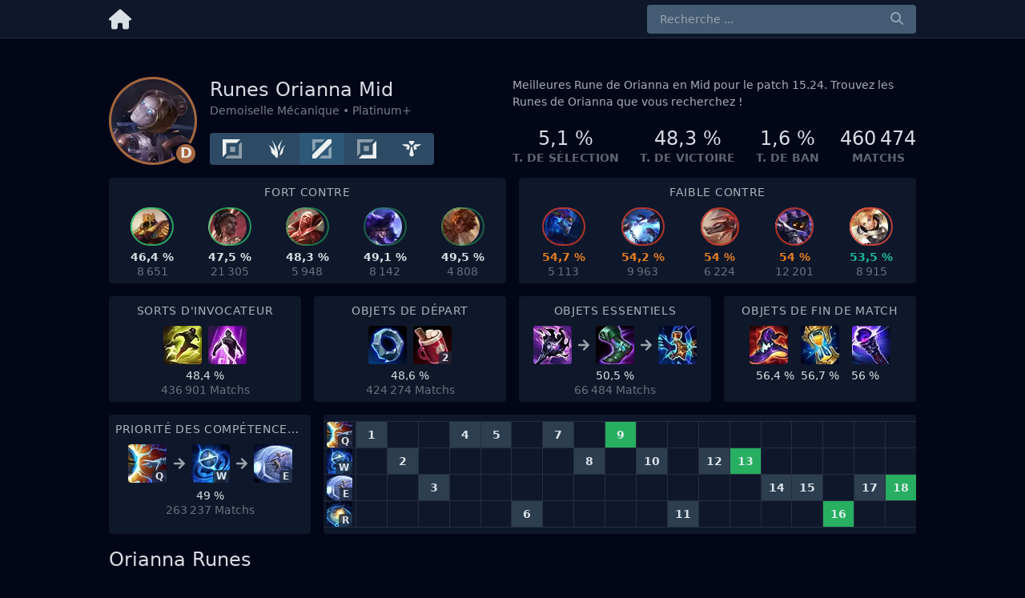

--- FILE ---
content_type: text/html; charset=utf-8
request_url: https://www.runes-fr.com/orianna/
body_size: 33947
content:
<!DOCTYPE html><html lang="fr"><head><meta charSet="utf-8"/><meta name="viewport" content="width=device-width, initial-scale=1, maximum-scale=1"/><link rel="preload" as="image" href="https://ruined.dev/image/positions/top_inverted.svg"/><link rel="preload" as="image" href="https://ruined.dev/image/positions/jungle_inverted.svg"/><link rel="preload" as="image" href="https://ruined.dev/image/positions/middle_inverted.svg"/><link rel="preload" as="image" href="https://ruined.dev/image/positions/adcarry_inverted.svg"/><link rel="preload" as="image" href="https://ruined.dev/image/positions/support_inverted.svg"/><link rel="stylesheet" href="/_next/static/css/553ceb2b139dfabd.css" data-precedence="next"/><link rel="preload" as="script" fetchPriority="low" href="/_next/static/chunks/webpack-31c3babaefe35934.js"/><script src="/_next/static/chunks/4bd1b696-2e404d2dc915c519.js" async=""></script><script src="/_next/static/chunks/699-08314d086d75d66b.js" async=""></script><script src="/_next/static/chunks/main-app-c3ac3b788d0ad081.js" async=""></script><script src="/_next/static/chunks/a680a78a-6a8d674283d67ff8.js" async=""></script><script src="/_next/static/chunks/870fdd6f-f3ebfdd27c29fe4d.js" async=""></script><script src="/_next/static/chunks/992-d50e20f9dc81099d.js" async=""></script><script src="/_next/static/chunks/69-5ef352456f340bdf.js" async=""></script><script src="/_next/static/chunks/303-28ef517b24aaa9ff.js" async=""></script><script src="/_next/static/chunks/app/layout-0da5600bcc301e29.js" async=""></script><script src="https://hb.vntsm.com/v3/live/ad-manager.min.js" type="text/javascript" async="" data-site-id="6197c3e51b7d802643d61bae" data-mode="scan"></script><script src="/_next/static/chunks/325-11bcdd04c34da649.js" async=""></script><script src="/_next/static/chunks/app/%5BchampionSlug%5D/page-082fe0a15cb50ad9.js" async=""></script><link rel="preload" href="https://www.googletagmanager.com/gtag/js?id=G-V8SP5H5084" as="script"/><meta name="theme-color" content="#121212"/><title>Runes Orianna Mid – Rune Orianna LoL S14 [15.24 MISE À JOUR]</title><meta name="description" content="Meilleures Rune de Orianna en Mid pour le patch 15.24. Trouvez les Runes de Orianna que vous recherchez !"/><link rel="manifest" href="/site.webmanifest"/><link rel="canonical" href="https://www.runes-fr.com/orianna/"/><link rel="alternate" hrefLang="x-default" href="https://www.runes-fr.com/orianna/"/><link rel="alternate" hrefLang="fr" href="https://www.runes-fr.com/orianna/"/><meta property="og:title" content="Runes Orianna Mid – Rune Orianna LoL S14 [15.24 MISE À JOUR]"/><meta property="og:description" content="Meilleures Rune de Orianna en Mid pour le patch 15.24. Trouvez les Runes de Orianna que vous recherchez !"/><meta property="og:url" content="https://www.runes-fr.com/orianna/"/><meta property="og:site_name" content="LoL Runes"/><meta property="og:image" content="https://ruined.dev/_next/image?url=https%3A%2F%2Fddragon.leagueoflegends.com%2Fcdn%2Fimg%2Fchampion%2Fsplash%2FOrianna_1.jpg&amp;w=1200&amp;q=75"/><meta property="og:type" content="article"/><meta property="article:modified_time" content="2025-12-16T00:57:19.952Z"/><meta name="twitter:card" content="summary_large_image"/><meta name="twitter:title" content="Runes Orianna Mid – Rune Orianna LoL S14 [15.24 MISE À JOUR]"/><meta name="twitter:description" content="Meilleures Rune de Orianna en Mid pour le patch 15.24. Trouvez les Runes de Orianna que vous recherchez !"/><meta name="twitter:image" content="https://ruined.dev/_next/image?url=https%3A%2F%2Fddragon.leagueoflegends.com%2Fcdn%2Fimg%2Fchampion%2Fsplash%2FOrianna_1.jpg&amp;w=1200&amp;q=75"/><link rel="icon" href="/favicon.ico"/><link rel="icon" href="/favicon-32x32.png" sizes="32x32" type="image/png"/><link rel="icon" href="/favicon-16x16.png" sizes="16x16" type="image/png"/><link rel="apple-touch-icon" href="/apple-touch-icon.png" sizes="180x180" type="image/png"/><link rel="mask-icon" href="/safari-pinned-tab.svg" color="#5bbad5"/><script>document.querySelectorAll('body link[rel="icon"], body link[rel="apple-touch-icon"]').forEach(el => document.head.appendChild(el))</script><script src="/_next/static/chunks/polyfills-42372ed130431b0a.js" noModule=""></script></head><body><div hidden=""><!--$--><!--/$--></div><div class="vm-placement" data-id="619bcc6b1b7d802643d61cbd" style="display:none"></div><div class="flex flex-col min-h-screen mt-20"><main class="flex-grow"><div class="hidden xl:block mb-4"><div class="vm-placement" data-id="619bcc4bf0b00c5307f02be7"></div></div><div class="xl:hidden mb-4"><div class="vm-placement" data-id="619bcc60f0b00c5307f02beb"></div></div><div class="container mx-auto flex flex-wrap"><div class="flex w-full flex-wrap space-y-2 xl:space-y-0 justify-between mb-4"><div class="w-full xl:w-6/12 mb-2 xl:mb-0"><div class="flex space-x-4"><div class="flex relative after:block after:absolute after:content-empty after:rounded-full after:h-full after:w-full after:ring-3 after:ring-inset after:transition-all after:duration-500 after:ease-in-out after:ring-brown-600"><img alt="Orianna" loading="lazy" width="110" height="110" decoding="async" data-nimg="1" class="rounded-full" style="color:transparent" srcSet="https://ruined.dev/_next/image/?url=https%3A%2F%2Fddragon.leagueoflegends.com%2Fcdn%2Fimg%2Fchampion%2Ftiles%2FOrianna_0.jpg&amp;w=128&amp;q=75 1x, https://ruined.dev/_next/image/?url=https%3A%2F%2Fddragon.leagueoflegends.com%2Fcdn%2Fimg%2Fchampion%2Ftiles%2FOrianna_0.jpg&amp;w=640&amp;q=75 2x" src="https://ruined.dev/_next/image/?url=https%3A%2F%2Fddragon.leagueoflegends.com%2Fcdn%2Fimg%2Fchampion%2Ftiles%2FOrianna_0.jpg&amp;w=640&amp;q=75"/><div class="absolute flex justify-center right-0 bottom-0 font-semibold text-center rounded-full w-7 h-7 text-lg leading-tight pointer-events-none transition-all duration-500 ease-in-out border-body border-2 z-10 bg-brown-600">D</div></div><div class="grow relative truncate"><h1 class="text-2xl truncate">Runes Orianna <!-- -->Mid<!-- --></h1><div class="text-main text-opacity-50 truncate capitalize">Demoiselle mécanique<!-- --> • Platinum+</div><div class="flex absolute bottom-0"><div class="flex justify-between w-full text-center rounded overflow-hidden"><a class="btn" href="/orianna/top/"><img src="https://ruined.dev/image/positions/top_inverted.svg" alt="TOP" width="24" height="24" class=""/></a><a class="btn" href="/orianna/jungle/"><img src="https://ruined.dev/image/positions/jungle_inverted.svg" alt="JUNGLE" width="24" height="24" class=""/></a><a class="btn btn--selected" href="/orianna/middle/"><img src="https://ruined.dev/image/positions/middle_inverted.svg" alt="MIDDLE" width="24" height="24" class=""/></a><a class="btn" href="/orianna/adcarry/"><img src="https://ruined.dev/image/positions/adcarry_inverted.svg" alt="ADCARRY" width="24" height="24" class=""/></a><a class="btn" href="/orianna/support/"><img src="https://ruined.dev/image/positions/support_inverted.svg" alt="SUPPORT" width="24" height="24" class=""/></a></div></div></div></div></div><div class="flex flex-wrap w-full xl:w-6/12 mb-2 xl:mb-0"><div class="w-full text-main text-opacity-70 mb-3 xl:line-clamp-2">Meilleures Rune de Orianna en <!-- -->Mid<!-- --> pour le patch 15.24. Trouvez les Runes de Orianna que vous recherchez !<!-- --></div><div class="flex justify-between space-x-1 w-full text-center"><div class="flex justify-end flex-col leading-tight truncate"><div class="text-2xl">5,1 %</div><div class="text-main text-opacity-40 uppercase font-semibold truncate">T. de Sélection<!-- --></div></div><div class="flex justify-end flex-col leading-tight truncate"><div class="text-2xl">48,3 %</div><div class="text-main text-opacity-40 uppercase font-semibold truncate">T. de Victoire<!-- --></div></div><div class="flex justify-end flex-col leading-tight truncate"><div class="text-2xl">1,6 %</div><div class="text-main text-opacity-40 uppercase font-semibold truncate">T. de Ban<!-- --></div></div><div class="flex justify-end flex-col leading-tight truncate"><div class="text-2xl">460 474</div><div class="text-main text-opacity-40 uppercase font-semibold truncate">Matchs<!-- --></div></div></div></div></div><div class="flex flex-wrap space-y-4 w-full mb-4 xl:flex-nowrap xl:space-x-4 xl:space-y-0"><div class="w-full xl:w-6/12"><div class="text-center bg-ground p-2 rounded"><h3 class="uppercase text-main text-opacity-70 mb-2 tracking-wider truncate">Fort contre<!-- --></h3><div class="flex justify-around space-x-1 w-full text-center"><div><a class="flex relative rounded-full mb-1 after:block after:absolute after:content-empty after:rounded-full after:h-full after:w-full after:ring-2 after:ring-inset hover:after:ring-yellow-400 after:transition-all after:duration-500 after:ease-in-out after:ring-green-500 after:ring-opacity-80" href="/azir/"><img alt="Azir" loading="lazy" width="48" height="48" decoding="async" data-nimg="1" class="rounded-full cursor-help" style="color:transparent" srcSet="https://ruined.dev/_next/image/?url=https%3A%2F%2Fddragon.leagueoflegends.com%2Fcdn%2Fimg%2Fchampion%2Ftiles%2FAzir_0.jpg&amp;w=48&amp;q=75 1x, https://ruined.dev/_next/image/?url=https%3A%2F%2Fddragon.leagueoflegends.com%2Fcdn%2Fimg%2Fchampion%2Ftiles%2FAzir_0.jpg&amp;w=128&amp;q=75 2x" src="https://ruined.dev/_next/image/?url=https%3A%2F%2Fddragon.leagueoflegends.com%2Fcdn%2Fimg%2Fchampion%2Ftiles%2FAzir_0.jpg&amp;w=128&amp;q=75"/></a><div class="font-semibold">46,4 %</div><div class="text-main text-opacity-40 leading-none">8 651</div></div><div><a class="flex relative rounded-full mb-1 after:block after:absolute after:content-empty after:rounded-full after:h-full after:w-full after:ring-2 after:ring-inset hover:after:ring-yellow-400 after:transition-all after:duration-500 after:ease-in-out after:ring-green-500 after:ring-opacity-70" href="/mel/"><img alt="Mel" loading="lazy" width="48" height="48" decoding="async" data-nimg="1" class="rounded-full cursor-help" style="color:transparent" srcSet="https://ruined.dev/_next/image/?url=https%3A%2F%2Fddragon.leagueoflegends.com%2Fcdn%2Fimg%2Fchampion%2Ftiles%2FMel_0.jpg&amp;w=48&amp;q=75 1x, https://ruined.dev/_next/image/?url=https%3A%2F%2Fddragon.leagueoflegends.com%2Fcdn%2Fimg%2Fchampion%2Ftiles%2FMel_0.jpg&amp;w=128&amp;q=75 2x" src="https://ruined.dev/_next/image/?url=https%3A%2F%2Fddragon.leagueoflegends.com%2Fcdn%2Fimg%2Fchampion%2Ftiles%2FMel_0.jpg&amp;w=128&amp;q=75"/></a><div class="font-semibold">47,5 %</div><div class="text-main text-opacity-40 leading-none">21 305</div></div><div><a class="flex relative rounded-full mb-1 after:block after:absolute after:content-empty after:rounded-full after:h-full after:w-full after:ring-2 after:ring-inset hover:after:ring-yellow-400 after:transition-all after:duration-500 after:ease-in-out after:ring-green-600 after:ring-opacity-60" href="/vladimir/"><img alt="Vladimir" loading="lazy" width="48" height="48" decoding="async" data-nimg="1" class="rounded-full cursor-help" style="color:transparent" srcSet="https://ruined.dev/_next/image/?url=https%3A%2F%2Fddragon.leagueoflegends.com%2Fcdn%2Fimg%2Fchampion%2Ftiles%2FVladimir_0.jpg&amp;w=48&amp;q=75 1x, https://ruined.dev/_next/image/?url=https%3A%2F%2Fddragon.leagueoflegends.com%2Fcdn%2Fimg%2Fchampion%2Ftiles%2FVladimir_0.jpg&amp;w=128&amp;q=75 2x" src="https://ruined.dev/_next/image/?url=https%3A%2F%2Fddragon.leagueoflegends.com%2Fcdn%2Fimg%2Fchampion%2Ftiles%2FVladimir_0.jpg&amp;w=128&amp;q=75"/></a><div class="font-semibold">48,3 %</div><div class="text-main text-opacity-40 leading-none">5 948</div></div><div><a class="flex relative rounded-full mb-1 after:block after:absolute after:content-empty after:rounded-full after:h-full after:w-full after:ring-2 after:ring-inset hover:after:ring-yellow-400 after:transition-all after:duration-500 after:ease-in-out after:ring-green-600 after:ring-opacity-50" href="/ryze/"><img alt="Ryze" loading="lazy" width="48" height="48" decoding="async" data-nimg="1" class="rounded-full cursor-help" style="color:transparent" srcSet="https://ruined.dev/_next/image/?url=https%3A%2F%2Fddragon.leagueoflegends.com%2Fcdn%2Fimg%2Fchampion%2Ftiles%2FRyze_0.jpg&amp;w=48&amp;q=75 1x, https://ruined.dev/_next/image/?url=https%3A%2F%2Fddragon.leagueoflegends.com%2Fcdn%2Fimg%2Fchampion%2Ftiles%2FRyze_0.jpg&amp;w=128&amp;q=75 2x" src="https://ruined.dev/_next/image/?url=https%3A%2F%2Fddragon.leagueoflegends.com%2Fcdn%2Fimg%2Fchampion%2Ftiles%2FRyze_0.jpg&amp;w=128&amp;q=75"/></a><div class="font-semibold">49,1 %</div><div class="text-main text-opacity-40 leading-none">8 142</div></div><div><a class="flex relative rounded-full mb-1 after:block after:absolute after:content-empty after:rounded-full after:h-full after:w-full after:ring-2 after:ring-inset hover:after:ring-yellow-400 after:transition-all after:duration-500 after:ease-in-out after:ring-green-600 after:ring-opacity-50" href="/taliyah/"><img alt="Taliyah" loading="lazy" width="48" height="48" decoding="async" data-nimg="1" class="rounded-full cursor-help" style="color:transparent" srcSet="https://ruined.dev/_next/image/?url=https%3A%2F%2Fddragon.leagueoflegends.com%2Fcdn%2Fimg%2Fchampion%2Ftiles%2FTaliyah_0.jpg&amp;w=48&amp;q=75 1x, https://ruined.dev/_next/image/?url=https%3A%2F%2Fddragon.leagueoflegends.com%2Fcdn%2Fimg%2Fchampion%2Ftiles%2FTaliyah_0.jpg&amp;w=128&amp;q=75 2x" src="https://ruined.dev/_next/image/?url=https%3A%2F%2Fddragon.leagueoflegends.com%2Fcdn%2Fimg%2Fchampion%2Ftiles%2FTaliyah_0.jpg&amp;w=128&amp;q=75"/></a><div class="font-semibold">49,5 %</div><div class="text-main text-opacity-40 leading-none">4 808</div></div></div></div></div><div class="w-full xl:w-6/12"><div class="text-center bg-ground p-2 rounded"><h3 class="uppercase text-main text-opacity-70 mb-2 tracking-wider truncate">Faible contre<!-- --></h3><div class="flex justify-around space-x-1 w-full text-center"><div><a class="flex relative rounded-full mb-1 after:block after:absolute after:content-empty after:rounded-full after:h-full after:w-full after:ring-2 after:ring-inset hover:after:ring-yellow-400 after:transition-all after:duration-500 after:ease-in-out after:ring-red-600 after:ring-opacity-90" href="/aurelion-sol/"><img alt="Aurelion Sol" loading="lazy" width="48" height="48" decoding="async" data-nimg="1" class="rounded-full cursor-help" style="color:transparent" srcSet="https://ruined.dev/_next/image/?url=https%3A%2F%2Fddragon.leagueoflegends.com%2Fcdn%2Fimg%2Fchampion%2Ftiles%2FAurelionSol_0.jpg&amp;w=48&amp;q=75 1x, https://ruined.dev/_next/image/?url=https%3A%2F%2Fddragon.leagueoflegends.com%2Fcdn%2Fimg%2Fchampion%2Ftiles%2FAurelionSol_0.jpg&amp;w=128&amp;q=75 2x" src="https://ruined.dev/_next/image/?url=https%3A%2F%2Fddragon.leagueoflegends.com%2Fcdn%2Fimg%2Fchampion%2Ftiles%2FAurelionSol_0.jpg&amp;w=128&amp;q=75"/></a><div class="font-semibold text-orange-500">54,7 %</div><div class="text-main text-opacity-40 leading-none">5 113</div></div><div><a class="flex relative rounded-full mb-1 after:block after:absolute after:content-empty after:rounded-full after:h-full after:w-full after:ring-2 after:ring-inset hover:after:ring-yellow-400 after:transition-all after:duration-500 after:ease-in-out after:ring-red-600 after:ring-opacity-90" href="/xerath/"><img alt="Xerath" loading="lazy" width="48" height="48" decoding="async" data-nimg="1" class="rounded-full cursor-help" style="color:transparent" srcSet="https://ruined.dev/_next/image/?url=https%3A%2F%2Fddragon.leagueoflegends.com%2Fcdn%2Fimg%2Fchampion%2Ftiles%2FXerath_0.jpg&amp;w=48&amp;q=75 1x, https://ruined.dev/_next/image/?url=https%3A%2F%2Fddragon.leagueoflegends.com%2Fcdn%2Fimg%2Fchampion%2Ftiles%2FXerath_0.jpg&amp;w=128&amp;q=75 2x" src="https://ruined.dev/_next/image/?url=https%3A%2F%2Fddragon.leagueoflegends.com%2Fcdn%2Fimg%2Fchampion%2Ftiles%2FXerath_0.jpg&amp;w=128&amp;q=75"/></a><div class="font-semibold text-orange-500">54,2 %</div><div class="text-main text-opacity-40 leading-none">9 963</div></div><div><a class="flex relative rounded-full mb-1 after:block after:absolute after:content-empty after:rounded-full after:h-full after:w-full after:ring-2 after:ring-inset hover:after:ring-yellow-400 after:transition-all after:duration-500 after:ease-in-out after:ring-red-600 after:ring-opacity-90" href="/naafiri/"><img alt="Naafiri" loading="lazy" width="48" height="48" decoding="async" data-nimg="1" class="rounded-full cursor-help" style="color:transparent" srcSet="https://ruined.dev/_next/image/?url=https%3A%2F%2Fddragon.leagueoflegends.com%2Fcdn%2Fimg%2Fchampion%2Ftiles%2FNaafiri_0.jpg&amp;w=48&amp;q=75 1x, https://ruined.dev/_next/image/?url=https%3A%2F%2Fddragon.leagueoflegends.com%2Fcdn%2Fimg%2Fchampion%2Ftiles%2FNaafiri_0.jpg&amp;w=128&amp;q=75 2x" src="https://ruined.dev/_next/image/?url=https%3A%2F%2Fddragon.leagueoflegends.com%2Fcdn%2Fimg%2Fchampion%2Ftiles%2FNaafiri_0.jpg&amp;w=128&amp;q=75"/></a><div class="font-semibold text-orange-500">54 %</div><div class="text-main text-opacity-40 leading-none">6 224</div></div><div><a class="flex relative rounded-full mb-1 after:block after:absolute after:content-empty after:rounded-full after:h-full after:w-full after:ring-2 after:ring-inset hover:after:ring-yellow-400 after:transition-all after:duration-500 after:ease-in-out after:ring-red-600 after:ring-opacity-90" href="/veigar/"><img alt="Veigar" loading="lazy" width="48" height="48" decoding="async" data-nimg="1" class="rounded-full cursor-help" style="color:transparent" srcSet="https://ruined.dev/_next/image/?url=https%3A%2F%2Fddragon.leagueoflegends.com%2Fcdn%2Fimg%2Fchampion%2Ftiles%2FVeigar_0.jpg&amp;w=48&amp;q=75 1x, https://ruined.dev/_next/image/?url=https%3A%2F%2Fddragon.leagueoflegends.com%2Fcdn%2Fimg%2Fchampion%2Ftiles%2FVeigar_0.jpg&amp;w=128&amp;q=75 2x" src="https://ruined.dev/_next/image/?url=https%3A%2F%2Fddragon.leagueoflegends.com%2Fcdn%2Fimg%2Fchampion%2Ftiles%2FVeigar_0.jpg&amp;w=128&amp;q=75"/></a><div class="font-semibold text-orange-500">54 %</div><div class="text-main text-opacity-40 leading-none">12 201</div></div><div><a class="flex relative rounded-full mb-1 after:block after:absolute after:content-empty after:rounded-full after:h-full after:w-full after:ring-2 after:ring-inset hover:after:ring-yellow-400 after:transition-all after:duration-500 after:ease-in-out after:ring-red-500 after:ring-opacity-80" href="/lux/"><img alt="Lux" loading="lazy" width="48" height="48" decoding="async" data-nimg="1" class="rounded-full cursor-help" style="color:transparent" srcSet="https://ruined.dev/_next/image/?url=https%3A%2F%2Fddragon.leagueoflegends.com%2Fcdn%2Fimg%2Fchampion%2Ftiles%2FLux_0.jpg&amp;w=48&amp;q=75 1x, https://ruined.dev/_next/image/?url=https%3A%2F%2Fddragon.leagueoflegends.com%2Fcdn%2Fimg%2Fchampion%2Ftiles%2FLux_0.jpg&amp;w=128&amp;q=75 2x" src="https://ruined.dev/_next/image/?url=https%3A%2F%2Fddragon.leagueoflegends.com%2Fcdn%2Fimg%2Fchampion%2Ftiles%2FLux_0.jpg&amp;w=128&amp;q=75"/></a><div class="font-semibold text-teal-500">53,5 %</div><div class="text-main text-opacity-40 leading-none">8 915</div></div></div></div></div></div><div class="flex flex-wrap space-y-4 w-full mb-4 xl:flex-nowrap xl:space-x-4 xl:space-y-0"><div class="w-full xl:w-3/12"><div class="text-center bg-ground p-2 rounded"><h3 class="uppercase text-main text-opacity-70 mb-2 tracking-wider truncate">Sorts d&#x27;invocateur<!-- --></h3><img alt="Saut éclair" loading="lazy" width="48" height="48" decoding="async" data-nimg="1" class="inline rounded mx-1 mb-1 cursor-help" style="color:transparent" srcSet="https://ruined.dev/_next/image/?url=https%3A%2F%2Fruined.dev%2Fstatic%2Fspell%2FSummonerFlash.png&amp;w=48&amp;q=75 1x, https://ruined.dev/_next/image/?url=https%3A%2F%2Fruined.dev%2Fstatic%2Fspell%2FSummonerFlash.png&amp;w=128&amp;q=75 2x" src="https://ruined.dev/_next/image/?url=https%3A%2F%2Fruined.dev%2Fstatic%2Fspell%2FSummonerFlash.png&amp;w=128&amp;q=75"/><img alt="Téléportation" loading="lazy" width="48" height="48" decoding="async" data-nimg="1" class="inline rounded mx-1 mb-1 cursor-help" style="color:transparent" srcSet="https://ruined.dev/_next/image/?url=https%3A%2F%2Fruined.dev%2Fstatic%2Fspell%2FSummonerTeleport.png&amp;w=48&amp;q=75 1x, https://ruined.dev/_next/image/?url=https%3A%2F%2Fruined.dev%2Fstatic%2Fspell%2FSummonerTeleport.png&amp;w=128&amp;q=75 2x" src="https://ruined.dev/_next/image/?url=https%3A%2F%2Fruined.dev%2Fstatic%2Fspell%2FSummonerTeleport.png&amp;w=128&amp;q=75"/><div class="">48,4 %</div><div class="text-main text-opacity-40 leading-none">436 901<!-- --> <!-- -->Matchs<!-- --></div></div></div><div class="w-full xl:w-3/12"><div class="text-center bg-ground p-2 rounded"><h3 class="uppercase text-main text-opacity-70 mb-2 tracking-wider truncate">Objets de départ<!-- --></h3><div class="flex justify-center mb-1"><div class="relative flex mx-1"><img alt="Anneau de Doran" loading="lazy" width="48" height="48" decoding="async" data-nimg="1" class="rounded cursor-help" style="color:transparent" srcSet="https://ruined.dev/_next/image/?url=https%3A%2F%2Fruined.dev%2Fstatic%2Fitem%2F1056.png&amp;w=48&amp;q=75 1x, https://ruined.dev/_next/image/?url=https%3A%2F%2Fruined.dev%2Fstatic%2Fitem%2F1056.png&amp;w=128&amp;q=75 2x" src="https://ruined.dev/_next/image/?url=https%3A%2F%2Fruined.dev%2Fstatic%2Fitem%2F1056.png&amp;w=128&amp;q=75"/></div><div class="relative flex mx-1"><img alt="Potion de soin" loading="lazy" width="48" height="48" decoding="async" data-nimg="1" class="rounded cursor-help" style="color:transparent" srcSet="https://ruined.dev/_next/image/?url=https%3A%2F%2Fruined.dev%2Fstatic%2Fitem%2F2003.png&amp;w=48&amp;q=75 1x, https://ruined.dev/_next/image/?url=https%3A%2F%2Fruined.dev%2Fstatic%2Fitem%2F2003.png&amp;w=128&amp;q=75 2x" src="https://ruined.dev/_next/image/?url=https%3A%2F%2Fruined.dev%2Fstatic%2Fitem%2F2003.png&amp;w=128&amp;q=75"/><div class="absolute right-0 bottom-0 font-semibold rounded-tl rounded-br text-xs px-1 bg-surface bg-opacity-80 pointer-events-none">2</div></div></div><div class="">48,6 %</div><div class="text-main text-opacity-40 leading-none">424 274<!-- --> <!-- -->Matchs<!-- --></div></div></div><div class="w-full xl:w-3/12"><div class="text-center bg-ground p-2 rounded"><h3 class="uppercase text-main text-opacity-70 mb-2 tracking-wider truncate">Objets essentiels<!-- --></h3><div class="mb-1 flex items-center justify-center"><img alt="Torche noire" loading="lazy" width="48" height="48" decoding="async" data-nimg="1" class="rounded cursor-help" style="color:transparent" srcSet="https://ruined.dev/_next/image/?url=https%3A%2F%2Fruined.dev%2Fstatic%2Fitem%2F2503.png&amp;w=48&amp;q=75 1x, https://ruined.dev/_next/image/?url=https%3A%2F%2Fruined.dev%2Fstatic%2Fitem%2F2503.png&amp;w=128&amp;q=75 2x" src="https://ruined.dev/_next/image/?url=https%3A%2F%2Fruined.dev%2Fstatic%2Fitem%2F2503.png&amp;w=128&amp;q=75"/><svg aria-hidden="true" focusable="false" data-prefix="fas" data-icon="arrow-right" class="svg-inline--fa fa-arrow-right mx-2 opacity-70" role="img" xmlns="http://www.w3.org/2000/svg" viewBox="0 0 448 512"><path fill="currentColor" d="M190.5 66.9l22.2-22.2c9.4-9.4 24.6-9.4 33.9 0L441 239c9.4 9.4 9.4 24.6 0 33.9L246.6 467.3c-9.4 9.4-24.6 9.4-33.9 0l-22.2-22.2c-9.5-9.5-9.3-25 .4-34.3L311.4 296H24c-13.3 0-24-10.7-24-24v-32c0-13.3 10.7-24 24-24h287.4L190.9 101.2c-9.8-9.3-10-24.8-.4-34.3z"></path></svg><img alt="Chaussures de sorcier" loading="lazy" width="48" height="48" decoding="async" data-nimg="1" class="rounded cursor-help" style="color:transparent" srcSet="https://ruined.dev/_next/image/?url=https%3A%2F%2Fruined.dev%2Fstatic%2Fitem%2F3020.png&amp;w=48&amp;q=75 1x, https://ruined.dev/_next/image/?url=https%3A%2F%2Fruined.dev%2Fstatic%2Fitem%2F3020.png&amp;w=128&amp;q=75 2x" src="https://ruined.dev/_next/image/?url=https%3A%2F%2Fruined.dev%2Fstatic%2Fitem%2F3020.png&amp;w=128&amp;q=75"/><svg aria-hidden="true" focusable="false" data-prefix="fas" data-icon="arrow-right" class="svg-inline--fa fa-arrow-right mx-2 opacity-70" role="img" xmlns="http://www.w3.org/2000/svg" viewBox="0 0 448 512"><path fill="currentColor" d="M190.5 66.9l22.2-22.2c9.4-9.4 24.6-9.4 33.9 0L441 239c9.4 9.4 9.4 24.6 0 33.9L246.6 467.3c-9.4 9.4-24.6 9.4-33.9 0l-22.2-22.2c-9.5-9.5-9.3-25 .4-34.3L311.4 296H24c-13.3 0-24-10.7-24-24v-32c0-13.3 10.7-24 24-24h287.4L190.9 101.2c-9.8-9.3-10-24.8-.4-34.3z"></path></svg><img alt="Concentration lointaine" loading="lazy" width="48" height="48" decoding="async" data-nimg="1" class="rounded cursor-help" style="color:transparent" srcSet="https://ruined.dev/_next/image/?url=https%3A%2F%2Fruined.dev%2Fstatic%2Fitem%2F4628.png&amp;w=48&amp;q=75 1x, https://ruined.dev/_next/image/?url=https%3A%2F%2Fruined.dev%2Fstatic%2Fitem%2F4628.png&amp;w=128&amp;q=75 2x" src="https://ruined.dev/_next/image/?url=https%3A%2F%2Fruined.dev%2Fstatic%2Fitem%2F4628.png&amp;w=128&amp;q=75"/></div><div class="">50,5 %</div><div class="text-main text-opacity-40 leading-none">66 484<!-- --> <!-- -->Matchs<!-- --></div></div></div><div class="w-full xl:w-3/12"><div class="text-center bg-ground p-2 rounded h-full"><h3 class="uppercase text-main text-opacity-70 mb-2 tracking-wider truncate">Objets de fin de match<!-- --></h3><div class="flex justify-center mb-1"><div class="relative flex mx-2"><img alt="Coiffe de Rabadon" loading="lazy" width="48" height="48" decoding="async" data-nimg="1" class="rounded cursor-help" style="color:transparent" srcSet="https://ruined.dev/_next/image/?url=https%3A%2F%2Fruined.dev%2Fstatic%2Fitem%2F3089.png&amp;w=48&amp;q=75 1x, https://ruined.dev/_next/image/?url=https%3A%2F%2Fruined.dev%2Fstatic%2Fitem%2F3089.png&amp;w=128&amp;q=75 2x" src="https://ruined.dev/_next/image/?url=https%3A%2F%2Fruined.dev%2Fstatic%2Fitem%2F3089.png&amp;w=128&amp;q=75"/></div><div class="relative flex mx-2"><img alt="Sablier de Zhonya" loading="lazy" width="48" height="48" decoding="async" data-nimg="1" class="rounded cursor-help" style="color:transparent" srcSet="https://ruined.dev/_next/image/?url=https%3A%2F%2Fruined.dev%2Fstatic%2Fitem%2F3157.png&amp;w=48&amp;q=75 1x, https://ruined.dev/_next/image/?url=https%3A%2F%2Fruined.dev%2Fstatic%2Fitem%2F3157.png&amp;w=128&amp;q=75 2x" src="https://ruined.dev/_next/image/?url=https%3A%2F%2Fruined.dev%2Fstatic%2Fitem%2F3157.png&amp;w=128&amp;q=75"/></div><div class="relative flex mx-2"><img alt="Bâton du vide" loading="lazy" width="48" height="48" decoding="async" data-nimg="1" class="rounded cursor-help" style="color:transparent" srcSet="https://ruined.dev/_next/image/?url=https%3A%2F%2Fruined.dev%2Fstatic%2Fitem%2F3135.png&amp;w=48&amp;q=75 1x, https://ruined.dev/_next/image/?url=https%3A%2F%2Fruined.dev%2Fstatic%2Fitem%2F3135.png&amp;w=128&amp;q=75 2x" src="https://ruined.dev/_next/image/?url=https%3A%2F%2Fruined.dev%2Fstatic%2Fitem%2F3135.png&amp;w=128&amp;q=75"/></div></div><div><span class="inline-block w-12">56,4 %</span><span class="inline-block w-12 ml-2">56,7 %</span><span class="inline-block w-12 ml-2">56 %</span></div></div></div></div><div class="flex flex-wrap space-y-4 w-full mb-4 xl:flex-nowrap xl:space-x-4 xl:space-y-0"><div class="w-full xl:w-3/12"><div class="text-center bg-ground p-2 rounded h-full"><h3 class="uppercase text-main text-opacity-70 mb-2 tracking-wider truncate">Priorité des compétences de sort<!-- --></h3><div class="inline-block"><div class="flex items-center justify-center space-x-2"><div class="flex relative mx-px"><img alt="Ordre : Attaque" loading="lazy" width="48" height="48" decoding="async" data-nimg="1" class="rounded cursor-help" style="color:transparent" srcSet="https://ruined.dev/_next/image/?url=https%3A%2F%2Fruined.dev%2Fstatic%2Fspell%2FOrianaIzunaCommand.png&amp;w=48&amp;q=75 1x, https://ruined.dev/_next/image/?url=https%3A%2F%2Fruined.dev%2Fstatic%2Fspell%2FOrianaIzunaCommand.png&amp;w=128&amp;q=75 2x" src="https://ruined.dev/_next/image/?url=https%3A%2F%2Fruined.dev%2Fstatic%2Fspell%2FOrianaIzunaCommand.png&amp;w=128&amp;q=75"/><div class="absolute right-0 bottom-0 font-semibold rounded-tl rounded-br text-xs px-1 bg-surface bg-opacity-80 pointer-events-none">Q</div></div><svg aria-hidden="true" focusable="false" data-prefix="fas" data-icon="arrow-right" class="svg-inline--fa fa-arrow-right opacity-70" role="img" xmlns="http://www.w3.org/2000/svg" viewBox="0 0 448 512"><path fill="currentColor" d="M190.5 66.9l22.2-22.2c9.4-9.4 24.6-9.4 33.9 0L441 239c9.4 9.4 9.4 24.6 0 33.9L246.6 467.3c-9.4 9.4-24.6 9.4-33.9 0l-22.2-22.2c-9.5-9.5-9.3-25 .4-34.3L311.4 296H24c-13.3 0-24-10.7-24-24v-32c0-13.3 10.7-24 24-24h287.4L190.9 101.2c-9.8-9.3-10-24.8-.4-34.3z"></path></svg><div class="flex relative mx-px"><img alt="Ordre : Dissonance" loading="lazy" width="48" height="48" decoding="async" data-nimg="1" class="rounded cursor-help" style="color:transparent" srcSet="https://ruined.dev/_next/image/?url=https%3A%2F%2Fruined.dev%2Fstatic%2Fspell%2FOrianaDissonanceCommand.png&amp;w=48&amp;q=75 1x, https://ruined.dev/_next/image/?url=https%3A%2F%2Fruined.dev%2Fstatic%2Fspell%2FOrianaDissonanceCommand.png&amp;w=128&amp;q=75 2x" src="https://ruined.dev/_next/image/?url=https%3A%2F%2Fruined.dev%2Fstatic%2Fspell%2FOrianaDissonanceCommand.png&amp;w=128&amp;q=75"/><div class="absolute right-0 bottom-0 font-semibold rounded-tl rounded-br text-xs px-1 bg-surface bg-opacity-80 pointer-events-none">W</div></div><svg aria-hidden="true" focusable="false" data-prefix="fas" data-icon="arrow-right" class="svg-inline--fa fa-arrow-right opacity-70" role="img" xmlns="http://www.w3.org/2000/svg" viewBox="0 0 448 512"><path fill="currentColor" d="M190.5 66.9l22.2-22.2c9.4-9.4 24.6-9.4 33.9 0L441 239c9.4 9.4 9.4 24.6 0 33.9L246.6 467.3c-9.4 9.4-24.6 9.4-33.9 0l-22.2-22.2c-9.5-9.5-9.3-25 .4-34.3L311.4 296H24c-13.3 0-24-10.7-24-24v-32c0-13.3 10.7-24 24-24h287.4L190.9 101.2c-9.8-9.3-10-24.8-.4-34.3z"></path></svg><div class="flex relative mx-px"><img alt="Ordre : Protection" loading="lazy" width="48" height="48" decoding="async" data-nimg="1" class="rounded cursor-help" style="color:transparent" srcSet="https://ruined.dev/_next/image/?url=https%3A%2F%2Fruined.dev%2Fstatic%2Fspell%2FOrianaRedactCommand.png&amp;w=48&amp;q=75 1x, https://ruined.dev/_next/image/?url=https%3A%2F%2Fruined.dev%2Fstatic%2Fspell%2FOrianaRedactCommand.png&amp;w=128&amp;q=75 2x" src="https://ruined.dev/_next/image/?url=https%3A%2F%2Fruined.dev%2Fstatic%2Fspell%2FOrianaRedactCommand.png&amp;w=128&amp;q=75"/><div class="absolute right-0 bottom-0 font-semibold rounded-tl rounded-br text-xs px-1 bg-surface bg-opacity-80 pointer-events-none">E</div></div></div></div><div class="">49 %</div><div class="text-main text-opacity-40 leading-none">263 237<!-- --> <!-- -->Matchs<!-- --></div></div></div><div class="w-full xl:w-9/12"><div class="text-center bg-ground py-2 rounded"><div class="flex flex-wrap border-t border-b border-main border-opacity-10"><div class="flex w-full"><div class="flex flex-1 items-center justify-center min-w-[40px] bg-clip-padding border-b border-main border-opacity-10"><div class="flex relative"><img alt="Ordre : Attaque" loading="lazy" width="32" height="32" decoding="async" data-nimg="1" class="rounded cursor-help" style="color:transparent" srcSet="https://ruined.dev/_next/image/?url=https%3A%2F%2Fruined.dev%2Fstatic%2Fspell%2FOrianaIzunaCommand.png&amp;w=32&amp;q=75 1x, https://ruined.dev/_next/image/?url=https%3A%2F%2Fruined.dev%2Fstatic%2Fspell%2FOrianaIzunaCommand.png&amp;w=64&amp;q=75 2x" src="https://ruined.dev/_next/image/?url=https%3A%2F%2Fruined.dev%2Fstatic%2Fspell%2FOrianaIzunaCommand.png&amp;w=64&amp;q=75"/><div class="absolute right-0 bottom-0 font-semibold rounded-tl rounded-br text-xs px-1 bg-surface bg-opacity-80 pointer-events-none">Q</div></div></div><div class="border-b border-l border-main border-opacity-10 relative flex-1 text-center font-semibold leading-tight bg-clip-padding cursor-help bg-midnightblue-800"><div class="pt-2">1</div></div><div class="flex-1 border-b border-l border-main border-opacity-10"></div><div class="flex-1 border-b border-l border-main border-opacity-10"></div><div class="border-b border-l border-main border-opacity-10 relative flex-1 text-center font-semibold leading-tight bg-clip-padding cursor-help bg-midnightblue-800"><div class="pt-2">4</div></div><div class="border-b border-l border-main border-opacity-10 relative flex-1 text-center font-semibold leading-tight bg-clip-padding cursor-help bg-midnightblue-800"><div class="pt-2">5</div></div><div class="flex-1 border-b border-l border-main border-opacity-10"></div><div class="border-b border-l border-main border-opacity-10 relative flex-1 text-center font-semibold leading-tight bg-clip-padding cursor-help bg-midnightblue-800"><div class="pt-2">7</div></div><div class="flex-1 border-b border-l border-main border-opacity-10"></div><div class="border-b border-l border-main border-opacity-10 relative flex-1 text-center font-semibold leading-tight bg-clip-padding cursor-help bg-green-600"><div class="pt-2">9</div></div><div class="flex-1 border-b border-l border-main border-opacity-10"></div><div class="flex-1 border-b border-l border-main border-opacity-10"></div><div class="flex-1 border-b border-l border-main border-opacity-10"></div><div class="flex-1 border-b border-l border-main border-opacity-10"></div><div class="flex-1 border-b border-l border-main border-opacity-10"></div><div class="flex-1 border-b border-l border-main border-opacity-10"></div><div class="flex-1 border-b border-l border-main border-opacity-10 hidden sm:block"></div><div class="flex-1 border-b border-l border-main border-opacity-10 hidden sm:block"></div><div class="flex-1 border-b border-l border-main border-opacity-10 hidden sm:block"></div></div><div class="flex w-full"><div class="flex flex-1 items-center justify-center min-w-[40px] bg-clip-padding border-b border-main border-opacity-10"><div class="flex relative"><img alt="Ordre : Dissonance" loading="lazy" width="32" height="32" decoding="async" data-nimg="1" class="rounded cursor-help" style="color:transparent" srcSet="https://ruined.dev/_next/image/?url=https%3A%2F%2Fruined.dev%2Fstatic%2Fspell%2FOrianaDissonanceCommand.png&amp;w=32&amp;q=75 1x, https://ruined.dev/_next/image/?url=https%3A%2F%2Fruined.dev%2Fstatic%2Fspell%2FOrianaDissonanceCommand.png&amp;w=64&amp;q=75 2x" src="https://ruined.dev/_next/image/?url=https%3A%2F%2Fruined.dev%2Fstatic%2Fspell%2FOrianaDissonanceCommand.png&amp;w=64&amp;q=75"/><div class="absolute right-0 bottom-0 font-semibold rounded-tl rounded-br text-xs px-1 bg-surface bg-opacity-80 pointer-events-none">W</div></div></div><div class="flex-1 border-b border-l border-main border-opacity-10"></div><div class="border-b border-l border-main border-opacity-10 relative flex-1 text-center font-semibold leading-tight bg-clip-padding cursor-help bg-midnightblue-800"><div class="pt-2">2</div></div><div class="flex-1 border-b border-l border-main border-opacity-10"></div><div class="flex-1 border-b border-l border-main border-opacity-10"></div><div class="flex-1 border-b border-l border-main border-opacity-10"></div><div class="flex-1 border-b border-l border-main border-opacity-10"></div><div class="flex-1 border-b border-l border-main border-opacity-10"></div><div class="border-b border-l border-main border-opacity-10 relative flex-1 text-center font-semibold leading-tight bg-clip-padding cursor-help bg-midnightblue-800"><div class="pt-2">8</div></div><div class="flex-1 border-b border-l border-main border-opacity-10"></div><div class="border-b border-l border-main border-opacity-10 relative flex-1 text-center font-semibold leading-tight bg-clip-padding cursor-help bg-midnightblue-800"><div class="pt-2">10</div></div><div class="flex-1 border-b border-l border-main border-opacity-10"></div><div class="border-b border-l border-main border-opacity-10 relative flex-1 text-center font-semibold leading-tight bg-clip-padding cursor-help bg-midnightblue-800"><div class="pt-2">12</div></div><div class="border-b border-l border-main border-opacity-10 relative flex-1 text-center font-semibold leading-tight bg-clip-padding cursor-help bg-green-600"><div class="pt-2">13</div></div><div class="flex-1 border-b border-l border-main border-opacity-10"></div><div class="flex-1 border-b border-l border-main border-opacity-10"></div><div class="flex-1 border-b border-l border-main border-opacity-10 hidden sm:block"></div><div class="flex-1 border-b border-l border-main border-opacity-10 hidden sm:block"></div><div class="flex-1 border-b border-l border-main border-opacity-10 hidden sm:block"></div></div><div class="flex w-full"><div class="flex flex-1 items-center justify-center min-w-[40px] bg-clip-padding border-b border-main border-opacity-10"><div class="flex relative"><img alt="Ordre : Protection" loading="lazy" width="32" height="32" decoding="async" data-nimg="1" class="rounded cursor-help" style="color:transparent" srcSet="https://ruined.dev/_next/image/?url=https%3A%2F%2Fruined.dev%2Fstatic%2Fspell%2FOrianaRedactCommand.png&amp;w=32&amp;q=75 1x, https://ruined.dev/_next/image/?url=https%3A%2F%2Fruined.dev%2Fstatic%2Fspell%2FOrianaRedactCommand.png&amp;w=64&amp;q=75 2x" src="https://ruined.dev/_next/image/?url=https%3A%2F%2Fruined.dev%2Fstatic%2Fspell%2FOrianaRedactCommand.png&amp;w=64&amp;q=75"/><div class="absolute right-0 bottom-0 font-semibold rounded-tl rounded-br text-xs px-1 bg-surface bg-opacity-80 pointer-events-none">E</div></div></div><div class="flex-1 border-b border-l border-main border-opacity-10"></div><div class="flex-1 border-b border-l border-main border-opacity-10"></div><div class="border-b border-l border-main border-opacity-10 relative flex-1 text-center font-semibold leading-tight bg-clip-padding cursor-help bg-midnightblue-800"><div class="pt-2">3</div></div><div class="flex-1 border-b border-l border-main border-opacity-10"></div><div class="flex-1 border-b border-l border-main border-opacity-10"></div><div class="flex-1 border-b border-l border-main border-opacity-10"></div><div class="flex-1 border-b border-l border-main border-opacity-10"></div><div class="flex-1 border-b border-l border-main border-opacity-10"></div><div class="flex-1 border-b border-l border-main border-opacity-10"></div><div class="flex-1 border-b border-l border-main border-opacity-10"></div><div class="flex-1 border-b border-l border-main border-opacity-10"></div><div class="flex-1 border-b border-l border-main border-opacity-10"></div><div class="flex-1 border-b border-l border-main border-opacity-10"></div><div class="border-b border-l border-main border-opacity-10 relative flex-1 text-center font-semibold leading-tight bg-clip-padding cursor-help bg-midnightblue-800"><div class="pt-2">14</div></div><div class="border-b border-l border-main border-opacity-10 relative flex-1 text-center font-semibold leading-tight bg-clip-padding cursor-help bg-midnightblue-800"><div class="pt-2">15</div></div><div class="flex-1 border-b border-l border-main border-opacity-10 hidden sm:block"></div><div class="border-b border-l border-main border-opacity-10 relative flex-1 text-center font-semibold leading-tight bg-clip-padding cursor-help bg-midnightblue-800 hidden sm:block"><div class="pt-2">17</div></div><div class="border-b border-l border-main border-opacity-10 relative flex-1 text-center font-semibold leading-tight bg-clip-padding cursor-help bg-green-600 hidden sm:block"><div class="pt-2">18</div></div></div><div class="flex w-full"><div class="flex flex-1 items-center justify-center min-w-[40px] bg-clip-padding"><div class="flex relative"><img alt="Ordre : Onde de choc" loading="lazy" width="32" height="32" decoding="async" data-nimg="1" class="rounded cursor-help" style="color:transparent" srcSet="https://ruined.dev/_next/image/?url=https%3A%2F%2Fruined.dev%2Fstatic%2Fspell%2FOrianaDetonateCommand.png&amp;w=32&amp;q=75 1x, https://ruined.dev/_next/image/?url=https%3A%2F%2Fruined.dev%2Fstatic%2Fspell%2FOrianaDetonateCommand.png&amp;w=64&amp;q=75 2x" src="https://ruined.dev/_next/image/?url=https%3A%2F%2Fruined.dev%2Fstatic%2Fspell%2FOrianaDetonateCommand.png&amp;w=64&amp;q=75"/><div class="absolute right-0 bottom-0 font-semibold rounded-tl rounded-br text-xs px-1 bg-surface bg-opacity-80 pointer-events-none">R</div></div></div><div class="flex-1 border-l border-main border-opacity-10"></div><div class="flex-1 border-l border-main border-opacity-10"></div><div class="flex-1 border-l border-main border-opacity-10"></div><div class="flex-1 border-l border-main border-opacity-10"></div><div class="flex-1 border-l border-main border-opacity-10"></div><div class="border-l border-main border-opacity-10 relative flex-1 text-center font-semibold leading-tight bg-clip-padding cursor-help bg-midnightblue-800"><div class="pt-2">6</div></div><div class="flex-1 border-l border-main border-opacity-10"></div><div class="flex-1 border-l border-main border-opacity-10"></div><div class="flex-1 border-l border-main border-opacity-10"></div><div class="flex-1 border-l border-main border-opacity-10"></div><div class="border-l border-main border-opacity-10 relative flex-1 text-center font-semibold leading-tight bg-clip-padding cursor-help bg-midnightblue-800"><div class="pt-2">11</div></div><div class="flex-1 border-l border-main border-opacity-10"></div><div class="flex-1 border-l border-main border-opacity-10"></div><div class="flex-1 border-l border-main border-opacity-10"></div><div class="flex-1 border-l border-main border-opacity-10"></div><div class="border-l border-main border-opacity-10 relative flex-1 text-center font-semibold leading-tight bg-clip-padding cursor-help bg-green-600 hidden sm:block"><div class="pt-2">16</div></div><div class="flex-1 border-l border-main border-opacity-10 hidden sm:block"></div><div class="flex-1 border-l border-main border-opacity-10 hidden sm:block"></div></div></div></div></div></div><div class="flex flex-wrap mb-4 space-y-2"><div class="w-full flex flex-wrap justify-between items-end"><h2 class="text-xl xl:text-2xl truncate mb-2 xl:mb-0">Orianna Runes<!-- --></h2></div><div class="w-full"><div class="w-full bg-ground rounded"><div class="flex flex-wrap divide-y sm:divide-y-0 sm:divide-x divide-main divide-opacity-10"><div class="text-center w-1/2"><div class="flex flex-wrap divide-y divide-main divide-opacity-10"><div class="flex items-center w-full p-2"><img alt="Sorcellerie" loading="lazy" width="48" height="48" decoding="async" data-nimg="1" class="rounded-full" style="color:transparent" srcSet="https://ruined.dev/_next/image/?url=https%3A%2F%2Fruined.dev%2Fstatic%2Fperks%2F8200.png&amp;w=48&amp;q=75 1x, https://ruined.dev/_next/image/?url=https%3A%2F%2Fruined.dev%2Fstatic%2Fperks%2F8200.png&amp;w=128&amp;q=75 2x" src="https://ruined.dev/_next/image/?url=https%3A%2F%2Fruined.dev%2Fstatic%2Fperks%2F8200.png&amp;w=128&amp;q=75"/><span class="ml-2 align-middle font-semibold uppercase tracking-wider truncate text-runeStyle-8200">Sorcellerie</span></div><div class="flex-none flex flex-col items-center w-1/3 p-2"><img alt="Invocation d&#x27;Aery" loading="lazy" width="48" height="48" decoding="async" data-nimg="1" class="rounded-full grayscale cursor-help" style="color:transparent" srcSet="https://ruined.dev/_next/image/?url=https%3A%2F%2Fruined.dev%2Fstatic%2Fperk-images%2FStyles%2FSorcery%2FSummonAery%2FSummonAery.png&amp;w=48&amp;q=75 1x, https://ruined.dev/_next/image/?url=https%3A%2F%2Fruined.dev%2Fstatic%2Fperk-images%2FStyles%2FSorcery%2FSummonAery%2FSummonAery.png&amp;w=128&amp;q=75 2x" src="https://ruined.dev/_next/image/?url=https%3A%2F%2Fruined.dev%2Fstatic%2Fperk-images%2FStyles%2FSorcery%2FSummonAery%2FSummonAery.png&amp;w=128&amp;q=75"/><span class="w-full hidden xl:block truncate text-main text-opacity-40">Invocation d'Aery</span></div><div class="flex-none flex flex-col items-center w-1/3 p-2"><img alt="Comète arcanique" loading="lazy" width="48" height="48" decoding="async" data-nimg="1" class="rounded-full grayscale cursor-help" style="color:transparent" srcSet="https://ruined.dev/_next/image/?url=https%3A%2F%2Fruined.dev%2Fstatic%2Fperk-images%2FStyles%2FSorcery%2FArcaneComet%2FArcaneComet.png&amp;w=48&amp;q=75 1x, https://ruined.dev/_next/image/?url=https%3A%2F%2Fruined.dev%2Fstatic%2Fperk-images%2FStyles%2FSorcery%2FArcaneComet%2FArcaneComet.png&amp;w=128&amp;q=75 2x" src="https://ruined.dev/_next/image/?url=https%3A%2F%2Fruined.dev%2Fstatic%2Fperk-images%2FStyles%2FSorcery%2FArcaneComet%2FArcaneComet.png&amp;w=128&amp;q=75"/><span class="w-full hidden xl:block truncate text-main text-opacity-40">Comète arcanique</span></div><div class="flex-none flex flex-col items-center w-1/3 p-2"><img alt="Rush phasique" loading="lazy" width="48" height="48" decoding="async" data-nimg="1" class="rounded-full cursor-help" style="color:transparent" srcSet="https://ruined.dev/_next/image/?url=https%3A%2F%2Fruined.dev%2Fstatic%2Fperk-images%2FStyles%2FSorcery%2FPhaseRush%2FPhaseRush.png&amp;w=48&amp;q=75 1x, https://ruined.dev/_next/image/?url=https%3A%2F%2Fruined.dev%2Fstatic%2Fperk-images%2FStyles%2FSorcery%2FPhaseRush%2FPhaseRush.png&amp;w=128&amp;q=75 2x" src="https://ruined.dev/_next/image/?url=https%3A%2F%2Fruined.dev%2Fstatic%2Fperk-images%2FStyles%2FSorcery%2FPhaseRush%2FPhaseRush.png&amp;w=128&amp;q=75"/><span class="w-full hidden xl:block truncate font-semibold">Rush phasique</span></div><div class="flex-none flex flex-col items-center w-1/3 p-2"><img alt="Arcaniste axiomatique" loading="lazy" width="48" height="48" decoding="async" data-nimg="1" class="rounded-full grayscale cursor-help" style="color:transparent" srcSet="https://ruined.dev/_next/image/?url=https%3A%2F%2Fruined.dev%2Fstatic%2Fperk-images%2FStyles%2FSorcery%2FNullifyingOrb%2FAxiom_Arcanist.png&amp;w=48&amp;q=75 1x, https://ruined.dev/_next/image/?url=https%3A%2F%2Fruined.dev%2Fstatic%2Fperk-images%2FStyles%2FSorcery%2FNullifyingOrb%2FAxiom_Arcanist.png&amp;w=128&amp;q=75 2x" src="https://ruined.dev/_next/image/?url=https%3A%2F%2Fruined.dev%2Fstatic%2Fperk-images%2FStyles%2FSorcery%2FNullifyingOrb%2FAxiom_Arcanist.png&amp;w=128&amp;q=75"/><span class="w-full hidden xl:block truncate text-main text-opacity-40">Arcaniste axiomatique</span></div><div class="flex-none flex flex-col items-center w-1/3 p-2"><div class="flex relative after:block after:absolute after:content-empty after:rounded-full after:h-full after:w-full after:ring-2 after:ring-inset after:pointer-events-none after:ring-runeStyle-8200 cursor-help"><img alt="Ruban de mana" loading="lazy" width="48" height="48" decoding="async" data-nimg="1" class="rounded-full cursor-help" style="color:transparent" srcSet="https://ruined.dev/_next/image/?url=https%3A%2F%2Fruined.dev%2Fstatic%2Fperk-images%2FStyles%2FSorcery%2FManaflowBand%2FManaflowBand.png&amp;w=48&amp;q=75 1x, https://ruined.dev/_next/image/?url=https%3A%2F%2Fruined.dev%2Fstatic%2Fperk-images%2FStyles%2FSorcery%2FManaflowBand%2FManaflowBand.png&amp;w=128&amp;q=75 2x" src="https://ruined.dev/_next/image/?url=https%3A%2F%2Fruined.dev%2Fstatic%2Fperk-images%2FStyles%2FSorcery%2FManaflowBand%2FManaflowBand.png&amp;w=128&amp;q=75"/></div><span class="w-full hidden xl:block truncate font-semibold">Ruban de mana</span></div><div class="flex-none flex flex-col items-center w-1/3 p-2"><img alt="Manteau nuageux" loading="lazy" width="48" height="48" decoding="async" data-nimg="1" class="rounded-full grayscale cursor-help" style="color:transparent" srcSet="https://ruined.dev/_next/image/?url=https%3A%2F%2Fruined.dev%2Fstatic%2Fperk-images%2FStyles%2FSorcery%2FNimbusCloak%2F6361.png&amp;w=48&amp;q=75 1x, https://ruined.dev/_next/image/?url=https%3A%2F%2Fruined.dev%2Fstatic%2Fperk-images%2FStyles%2FSorcery%2FNimbusCloak%2F6361.png&amp;w=128&amp;q=75 2x" src="https://ruined.dev/_next/image/?url=https%3A%2F%2Fruined.dev%2Fstatic%2Fperk-images%2FStyles%2FSorcery%2FNimbusCloak%2F6361.png&amp;w=128&amp;q=75"/><span class="w-full hidden xl:block truncate text-main text-opacity-40">Manteau nuageux</span></div><div class="flex-none flex flex-col items-center w-1/3 p-2"><div class="flex relative after:block after:absolute after:content-empty after:rounded-full after:h-full after:w-full after:ring-2 after:ring-inset after:pointer-events-none after:ring-runeStyle-8200 cursor-help"><img alt="Transcendance" loading="lazy" width="48" height="48" decoding="async" data-nimg="1" class="rounded-full cursor-help" style="color:transparent" srcSet="https://ruined.dev/_next/image/?url=https%3A%2F%2Fruined.dev%2Fstatic%2Fperk-images%2FStyles%2FSorcery%2FTranscendence%2FTranscendence.png&amp;w=48&amp;q=75 1x, https://ruined.dev/_next/image/?url=https%3A%2F%2Fruined.dev%2Fstatic%2Fperk-images%2FStyles%2FSorcery%2FTranscendence%2FTranscendence.png&amp;w=128&amp;q=75 2x" src="https://ruined.dev/_next/image/?url=https%3A%2F%2Fruined.dev%2Fstatic%2Fperk-images%2FStyles%2FSorcery%2FTranscendence%2FTranscendence.png&amp;w=128&amp;q=75"/></div><span class="w-full hidden xl:block truncate font-semibold">Transcendance</span></div><div class="flex-none flex flex-col items-center w-1/3 p-2"><img alt="Célérité" loading="lazy" width="48" height="48" decoding="async" data-nimg="1" class="rounded-full grayscale cursor-help" style="color:transparent" srcSet="https://ruined.dev/_next/image/?url=https%3A%2F%2Fruined.dev%2Fstatic%2Fperk-images%2FStyles%2FSorcery%2FCelerity%2FCelerityTemp.png&amp;w=48&amp;q=75 1x, https://ruined.dev/_next/image/?url=https%3A%2F%2Fruined.dev%2Fstatic%2Fperk-images%2FStyles%2FSorcery%2FCelerity%2FCelerityTemp.png&amp;w=128&amp;q=75 2x" src="https://ruined.dev/_next/image/?url=https%3A%2F%2Fruined.dev%2Fstatic%2Fperk-images%2FStyles%2FSorcery%2FCelerity%2FCelerityTemp.png&amp;w=128&amp;q=75"/><span class="w-full hidden xl:block truncate text-main text-opacity-40">Célérité</span></div><div class="flex-none flex flex-col items-center w-1/3 p-2"><img alt="Concentration absolue" loading="lazy" width="48" height="48" decoding="async" data-nimg="1" class="rounded-full grayscale cursor-help" style="color:transparent" srcSet="https://ruined.dev/_next/image/?url=https%3A%2F%2Fruined.dev%2Fstatic%2Fperk-images%2FStyles%2FSorcery%2FAbsoluteFocus%2FAbsoluteFocus.png&amp;w=48&amp;q=75 1x, https://ruined.dev/_next/image/?url=https%3A%2F%2Fruined.dev%2Fstatic%2Fperk-images%2FStyles%2FSorcery%2FAbsoluteFocus%2FAbsoluteFocus.png&amp;w=128&amp;q=75 2x" src="https://ruined.dev/_next/image/?url=https%3A%2F%2Fruined.dev%2Fstatic%2Fperk-images%2FStyles%2FSorcery%2FAbsoluteFocus%2FAbsoluteFocus.png&amp;w=128&amp;q=75"/><span class="w-full hidden xl:block truncate text-main text-opacity-40">Concentration absolue</span></div><div class="flex-none flex flex-col items-center w-1/3 p-2"><div class="flex relative after:block after:absolute after:content-empty after:rounded-full after:h-full after:w-full after:ring-2 after:ring-inset after:pointer-events-none after:ring-runeStyle-8200 cursor-help"><img alt="Brûlure" loading="lazy" width="48" height="48" decoding="async" data-nimg="1" class="rounded-full cursor-help" style="color:transparent" srcSet="https://ruined.dev/_next/image/?url=https%3A%2F%2Fruined.dev%2Fstatic%2Fperk-images%2FStyles%2FSorcery%2FScorch%2FScorch.png&amp;w=48&amp;q=75 1x, https://ruined.dev/_next/image/?url=https%3A%2F%2Fruined.dev%2Fstatic%2Fperk-images%2FStyles%2FSorcery%2FScorch%2FScorch.png&amp;w=128&amp;q=75 2x" src="https://ruined.dev/_next/image/?url=https%3A%2F%2Fruined.dev%2Fstatic%2Fperk-images%2FStyles%2FSorcery%2FScorch%2FScorch.png&amp;w=128&amp;q=75"/></div><span class="w-full hidden xl:block truncate font-semibold">Brûlure</span></div><div class="flex-none flex flex-col items-center w-1/3 p-2"><img alt="Marche sur l&#x27;eau" loading="lazy" width="48" height="48" decoding="async" data-nimg="1" class="rounded-full grayscale cursor-help" style="color:transparent" srcSet="https://ruined.dev/_next/image/?url=https%3A%2F%2Fruined.dev%2Fstatic%2Fperk-images%2FStyles%2FSorcery%2FWaterwalking%2FWaterwalking.png&amp;w=48&amp;q=75 1x, https://ruined.dev/_next/image/?url=https%3A%2F%2Fruined.dev%2Fstatic%2Fperk-images%2FStyles%2FSorcery%2FWaterwalking%2FWaterwalking.png&amp;w=128&amp;q=75 2x" src="https://ruined.dev/_next/image/?url=https%3A%2F%2Fruined.dev%2Fstatic%2Fperk-images%2FStyles%2FSorcery%2FWaterwalking%2FWaterwalking.png&amp;w=128&amp;q=75"/><span class="w-full hidden xl:block truncate text-main text-opacity-40">Marche sur l'eau</span></div><div class="flex-none flex flex-col items-center w-1/3 p-2"><img alt="Tempête menaçante" loading="lazy" width="48" height="48" decoding="async" data-nimg="1" class="rounded-full grayscale cursor-help" style="color:transparent" srcSet="https://ruined.dev/_next/image/?url=https%3A%2F%2Fruined.dev%2Fstatic%2Fperk-images%2FStyles%2FSorcery%2FGatheringStorm%2FGatheringStorm.png&amp;w=48&amp;q=75 1x, https://ruined.dev/_next/image/?url=https%3A%2F%2Fruined.dev%2Fstatic%2Fperk-images%2FStyles%2FSorcery%2FGatheringStorm%2FGatheringStorm.png&amp;w=128&amp;q=75 2x" src="https://ruined.dev/_next/image/?url=https%3A%2F%2Fruined.dev%2Fstatic%2Fperk-images%2FStyles%2FSorcery%2FGatheringStorm%2FGatheringStorm.png&amp;w=128&amp;q=75"/><span class="w-full hidden xl:block truncate text-main text-opacity-40">Tempête menaçante</span></div></div></div><div class="text-center w-1/2"><div class="flex flex-wrap divide-y divide-main divide-opacity-10"><div class="flex items-center w-full p-2"><img alt="Précision" loading="lazy" width="48" height="48" decoding="async" data-nimg="1" class="rounded-full" style="color:transparent" srcSet="https://ruined.dev/_next/image/?url=https%3A%2F%2Fruined.dev%2Fstatic%2Fperks%2F8000.png&amp;w=48&amp;q=75 1x, https://ruined.dev/_next/image/?url=https%3A%2F%2Fruined.dev%2Fstatic%2Fperks%2F8000.png&amp;w=128&amp;q=75 2x" src="https://ruined.dev/_next/image/?url=https%3A%2F%2Fruined.dev%2Fstatic%2Fperks%2F8000.png&amp;w=128&amp;q=75"/><span class="ml-2 align-middle font-semibold uppercase tracking-wider truncate text-runeStyle-8000">Précision</span></div><div class="flex-none flex flex-col items-center w-1/3 p-2"><img alt="Absorption vitale" loading="lazy" width="48" height="48" decoding="async" data-nimg="1" class="rounded-full grayscale cursor-help" style="color:transparent" srcSet="https://ruined.dev/_next/image/?url=https%3A%2F%2Fruined.dev%2Fstatic%2Fperk-images%2FStyles%2FPrecision%2FAbsorbLife%2FAbsorbLife.png&amp;w=48&amp;q=75 1x, https://ruined.dev/_next/image/?url=https%3A%2F%2Fruined.dev%2Fstatic%2Fperk-images%2FStyles%2FPrecision%2FAbsorbLife%2FAbsorbLife.png&amp;w=128&amp;q=75 2x" src="https://ruined.dev/_next/image/?url=https%3A%2F%2Fruined.dev%2Fstatic%2Fperk-images%2FStyles%2FPrecision%2FAbsorbLife%2FAbsorbLife.png&amp;w=128&amp;q=75"/><span class="w-full hidden xl:block truncate text-main text-opacity-40">Absorption vitale</span></div><div class="flex-none flex flex-col items-center w-1/3 p-2"><img alt="Triomphe" loading="lazy" width="48" height="48" decoding="async" data-nimg="1" class="rounded-full grayscale cursor-help" style="color:transparent" srcSet="https://ruined.dev/_next/image/?url=https%3A%2F%2Fruined.dev%2Fstatic%2Fperk-images%2FStyles%2FPrecision%2FTriumph.png&amp;w=48&amp;q=75 1x, https://ruined.dev/_next/image/?url=https%3A%2F%2Fruined.dev%2Fstatic%2Fperk-images%2FStyles%2FPrecision%2FTriumph.png&amp;w=128&amp;q=75 2x" src="https://ruined.dev/_next/image/?url=https%3A%2F%2Fruined.dev%2Fstatic%2Fperk-images%2FStyles%2FPrecision%2FTriumph.png&amp;w=128&amp;q=75"/><span class="w-full hidden xl:block truncate text-main text-opacity-40">Triomphe</span></div><div class="flex-none flex flex-col items-center w-1/3 p-2"><div class="flex relative after:block after:absolute after:content-empty after:rounded-full after:h-full after:w-full after:ring-2 after:ring-inset after:pointer-events-none after:ring-runeStyle-8000 cursor-help"><img alt="Présence d&#x27;esprit" loading="lazy" width="48" height="48" decoding="async" data-nimg="1" class="rounded-full cursor-help" style="color:transparent" srcSet="https://ruined.dev/_next/image/?url=https%3A%2F%2Fruined.dev%2Fstatic%2Fperk-images%2FStyles%2FPrecision%2FPresenceOfMind%2FPresenceOfMind.png&amp;w=48&amp;q=75 1x, https://ruined.dev/_next/image/?url=https%3A%2F%2Fruined.dev%2Fstatic%2Fperk-images%2FStyles%2FPrecision%2FPresenceOfMind%2FPresenceOfMind.png&amp;w=128&amp;q=75 2x" src="https://ruined.dev/_next/image/?url=https%3A%2F%2Fruined.dev%2Fstatic%2Fperk-images%2FStyles%2FPrecision%2FPresenceOfMind%2FPresenceOfMind.png&amp;w=128&amp;q=75"/></div><span class="w-full hidden xl:block truncate font-semibold">Présence d'esprit</span></div><div class="flex-none flex flex-col items-center w-1/3 p-2"><img alt="Légende : alacrité" loading="lazy" width="48" height="48" decoding="async" data-nimg="1" class="rounded-full grayscale cursor-help" style="color:transparent" srcSet="https://ruined.dev/_next/image/?url=https%3A%2F%2Fruined.dev%2Fstatic%2Fperk-images%2FStyles%2FPrecision%2FLegendAlacrity%2FLegendAlacrity.png&amp;w=48&amp;q=75 1x, https://ruined.dev/_next/image/?url=https%3A%2F%2Fruined.dev%2Fstatic%2Fperk-images%2FStyles%2FPrecision%2FLegendAlacrity%2FLegendAlacrity.png&amp;w=128&amp;q=75 2x" src="https://ruined.dev/_next/image/?url=https%3A%2F%2Fruined.dev%2Fstatic%2Fperk-images%2FStyles%2FPrecision%2FLegendAlacrity%2FLegendAlacrity.png&amp;w=128&amp;q=75"/><span class="w-full hidden xl:block truncate text-main text-opacity-40">Légende : alacrité</span></div><div class="flex-none flex flex-col items-center w-1/3 p-2"><div class="flex relative after:block after:absolute after:content-empty after:rounded-full after:h-full after:w-full after:ring-2 after:ring-inset after:pointer-events-none after:ring-runeStyle-8000 cursor-help"><img alt="Légende : accélération" loading="lazy" width="48" height="48" decoding="async" data-nimg="1" class="rounded-full cursor-help" style="color:transparent" srcSet="https://ruined.dev/_next/image/?url=https%3A%2F%2Fruined.dev%2Fstatic%2Fperk-images%2FStyles%2FPrecision%2FLegendHaste%2FLegendHaste.png&amp;w=48&amp;q=75 1x, https://ruined.dev/_next/image/?url=https%3A%2F%2Fruined.dev%2Fstatic%2Fperk-images%2FStyles%2FPrecision%2FLegendHaste%2FLegendHaste.png&amp;w=128&amp;q=75 2x" src="https://ruined.dev/_next/image/?url=https%3A%2F%2Fruined.dev%2Fstatic%2Fperk-images%2FStyles%2FPrecision%2FLegendHaste%2FLegendHaste.png&amp;w=128&amp;q=75"/></div><span class="w-full hidden xl:block truncate font-semibold">Légende : accélération</span></div><div class="flex-none flex flex-col items-center w-1/3 p-2"><img alt="Légende : sangsue" loading="lazy" width="48" height="48" decoding="async" data-nimg="1" class="rounded-full grayscale cursor-help" style="color:transparent" srcSet="https://ruined.dev/_next/image/?url=https%3A%2F%2Fruined.dev%2Fstatic%2Fperk-images%2FStyles%2FPrecision%2FLegendBloodline%2FLegendBloodline.png&amp;w=48&amp;q=75 1x, https://ruined.dev/_next/image/?url=https%3A%2F%2Fruined.dev%2Fstatic%2Fperk-images%2FStyles%2FPrecision%2FLegendBloodline%2FLegendBloodline.png&amp;w=128&amp;q=75 2x" src="https://ruined.dev/_next/image/?url=https%3A%2F%2Fruined.dev%2Fstatic%2Fperk-images%2FStyles%2FPrecision%2FLegendBloodline%2FLegendBloodline.png&amp;w=128&amp;q=75"/><span class="w-full hidden xl:block truncate text-main text-opacity-40">Légende : sangsue</span></div><div class="flex-none flex flex-col items-center w-1/3 p-2"><img alt="Coup de grâce" loading="lazy" width="48" height="48" decoding="async" data-nimg="1" class="rounded-full grayscale cursor-help" style="color:transparent" srcSet="https://ruined.dev/_next/image/?url=https%3A%2F%2Fruined.dev%2Fstatic%2Fperk-images%2FStyles%2FPrecision%2FCoupDeGrace%2FCoupDeGrace.png&amp;w=48&amp;q=75 1x, https://ruined.dev/_next/image/?url=https%3A%2F%2Fruined.dev%2Fstatic%2Fperk-images%2FStyles%2FPrecision%2FCoupDeGrace%2FCoupDeGrace.png&amp;w=128&amp;q=75 2x" src="https://ruined.dev/_next/image/?url=https%3A%2F%2Fruined.dev%2Fstatic%2Fperk-images%2FStyles%2FPrecision%2FCoupDeGrace%2FCoupDeGrace.png&amp;w=128&amp;q=75"/><span class="w-full hidden xl:block truncate text-main text-opacity-40">Coup de grâce</span></div><div class="flex-none flex flex-col items-center w-1/3 p-2"><img alt="Abattage" loading="lazy" width="48" height="48" decoding="async" data-nimg="1" class="rounded-full grayscale cursor-help" style="color:transparent" srcSet="https://ruined.dev/_next/image/?url=https%3A%2F%2Fruined.dev%2Fstatic%2Fperk-images%2FStyles%2FPrecision%2FCutDown%2FCutDown.png&amp;w=48&amp;q=75 1x, https://ruined.dev/_next/image/?url=https%3A%2F%2Fruined.dev%2Fstatic%2Fperk-images%2FStyles%2FPrecision%2FCutDown%2FCutDown.png&amp;w=128&amp;q=75 2x" src="https://ruined.dev/_next/image/?url=https%3A%2F%2Fruined.dev%2Fstatic%2Fperk-images%2FStyles%2FPrecision%2FCutDown%2FCutDown.png&amp;w=128&amp;q=75"/><span class="w-full hidden xl:block truncate text-main text-opacity-40">Abattage</span></div><div class="flex-none flex flex-col items-center w-1/3 p-2"><img alt="Baroud d&#x27;honneur" loading="lazy" width="48" height="48" decoding="async" data-nimg="1" class="rounded-full grayscale cursor-help" style="color:transparent" srcSet="https://ruined.dev/_next/image/?url=https%3A%2F%2Fruined.dev%2Fstatic%2Fperk-images%2FStyles%2FSorcery%2FLastStand%2FLastStand.png&amp;w=48&amp;q=75 1x, https://ruined.dev/_next/image/?url=https%3A%2F%2Fruined.dev%2Fstatic%2Fperk-images%2FStyles%2FSorcery%2FLastStand%2FLastStand.png&amp;w=128&amp;q=75 2x" src="https://ruined.dev/_next/image/?url=https%3A%2F%2Fruined.dev%2Fstatic%2Fperk-images%2FStyles%2FSorcery%2FLastStand%2FLastStand.png&amp;w=128&amp;q=75"/><span class="w-full hidden xl:block truncate text-main text-opacity-40">Baroud d'honneur</span></div><div class="flex flex-wrap py-1 w-full"><div class="flex-none p-1 w-1/3 flex justify-center"><img alt="Adapative Force" loading="lazy" width="32" height="32" decoding="async" data-nimg="1" class="rounded-full grayscale cursor-help" style="color:transparent" srcSet="https://ruined.dev/_next/image/?url=https%3A%2F%2Fruined.dev%2Fstatic%2Fperk-images%2FStatMods%2FStatModsAdaptiveForceIcon.png&amp;w=32&amp;q=75 1x, https://ruined.dev/_next/image/?url=https%3A%2F%2Fruined.dev%2Fstatic%2Fperk-images%2FStatMods%2FStatModsAdaptiveForceIcon.png&amp;w=64&amp;q=75 2x" src="https://ruined.dev/_next/image/?url=https%3A%2F%2Fruined.dev%2Fstatic%2Fperk-images%2FStatMods%2FStatModsAdaptiveForceIcon.png&amp;w=64&amp;q=75"/></div><div class="flex-none p-1 w-1/3 flex justify-center"><img alt="Attack Speed" loading="lazy" width="32" height="32" decoding="async" data-nimg="1" class="rounded-full ring-2 ring-inset ring-primary bg-overlaydark cursor-help" style="color:transparent" srcSet="https://ruined.dev/_next/image/?url=https%3A%2F%2Fruined.dev%2Fstatic%2Fperk-images%2FStatMods%2FStatModsAttackSpeedIcon.png&amp;w=32&amp;q=75 1x, https://ruined.dev/_next/image/?url=https%3A%2F%2Fruined.dev%2Fstatic%2Fperk-images%2FStatMods%2FStatModsAttackSpeedIcon.png&amp;w=64&amp;q=75 2x" src="https://ruined.dev/_next/image/?url=https%3A%2F%2Fruined.dev%2Fstatic%2Fperk-images%2FStatMods%2FStatModsAttackSpeedIcon.png&amp;w=64&amp;q=75"/></div><div class="flex-none p-1 w-1/3 flex justify-center"><img alt="Ability Haste" loading="lazy" width="32" height="32" decoding="async" data-nimg="1" class="rounded-full grayscale cursor-help" style="color:transparent" srcSet="https://ruined.dev/_next/image/?url=https%3A%2F%2Fruined.dev%2Fstatic%2Fperk-images%2FStatMods%2FStatModsCDRScalingIcon.png&amp;w=32&amp;q=75 1x, https://ruined.dev/_next/image/?url=https%3A%2F%2Fruined.dev%2Fstatic%2Fperk-images%2FStatMods%2FStatModsCDRScalingIcon.png&amp;w=64&amp;q=75 2x" src="https://ruined.dev/_next/image/?url=https%3A%2F%2Fruined.dev%2Fstatic%2Fperk-images%2FStatMods%2FStatModsCDRScalingIcon.png&amp;w=64&amp;q=75"/></div><div class="flex-none p-1 w-1/3 flex justify-center"><img alt="Adapative Force" loading="lazy" width="32" height="32" decoding="async" data-nimg="1" class="rounded-full ring-2 ring-inset ring-primary bg-overlaydark cursor-help" style="color:transparent" srcSet="https://ruined.dev/_next/image/?url=https%3A%2F%2Fruined.dev%2Fstatic%2Fperk-images%2FStatMods%2FStatModsAdaptiveForceIcon.png&amp;w=32&amp;q=75 1x, https://ruined.dev/_next/image/?url=https%3A%2F%2Fruined.dev%2Fstatic%2Fperk-images%2FStatMods%2FStatModsAdaptiveForceIcon.png&amp;w=64&amp;q=75 2x" src="https://ruined.dev/_next/image/?url=https%3A%2F%2Fruined.dev%2Fstatic%2Fperk-images%2FStatMods%2FStatModsAdaptiveForceIcon.png&amp;w=64&amp;q=75"/></div><div class="flex-none p-1 w-1/3 flex justify-center"><img alt="Move Speed" loading="lazy" width="32" height="32" decoding="async" data-nimg="1" class="rounded-full grayscale cursor-help" style="color:transparent" srcSet="https://ruined.dev/_next/image/?url=https%3A%2F%2Fruined.dev%2Fstatic%2Fperk-images%2FStatMods%2FStatModsMovementSpeedIcon.png&amp;w=32&amp;q=75 1x, https://ruined.dev/_next/image/?url=https%3A%2F%2Fruined.dev%2Fstatic%2Fperk-images%2FStatMods%2FStatModsMovementSpeedIcon.png&amp;w=64&amp;q=75 2x" src="https://ruined.dev/_next/image/?url=https%3A%2F%2Fruined.dev%2Fstatic%2Fperk-images%2FStatMods%2FStatModsMovementSpeedIcon.png&amp;w=64&amp;q=75"/></div><div class="flex-none p-1 w-1/3 flex justify-center"><img alt="Health Scaling" loading="lazy" width="32" height="32" decoding="async" data-nimg="1" class="rounded-full grayscale cursor-help" style="color:transparent" srcSet="https://ruined.dev/_next/image/?url=https%3A%2F%2Fruined.dev%2Fstatic%2Fperk-images%2FStatMods%2FStatModsHealthPlusIcon.png&amp;w=32&amp;q=75 1x, https://ruined.dev/_next/image/?url=https%3A%2F%2Fruined.dev%2Fstatic%2Fperk-images%2FStatMods%2FStatModsHealthPlusIcon.png&amp;w=64&amp;q=75 2x" src="https://ruined.dev/_next/image/?url=https%3A%2F%2Fruined.dev%2Fstatic%2Fperk-images%2FStatMods%2FStatModsHealthPlusIcon.png&amp;w=64&amp;q=75"/></div><div class="flex-none p-1 w-1/3 flex justify-center"><img alt="Base Health" loading="lazy" width="32" height="32" decoding="async" data-nimg="1" class="rounded-full ring-2 ring-inset ring-primary bg-overlaydark cursor-help" style="color:transparent" srcSet="https://ruined.dev/_next/image/?url=https%3A%2F%2Fruined.dev%2Fstatic%2Fperk-images%2FStatMods%2FStatModsHealthScalingIcon.png&amp;w=32&amp;q=75 1x, https://ruined.dev/_next/image/?url=https%3A%2F%2Fruined.dev%2Fstatic%2Fperk-images%2FStatMods%2FStatModsHealthScalingIcon.png&amp;w=64&amp;q=75 2x" src="https://ruined.dev/_next/image/?url=https%3A%2F%2Fruined.dev%2Fstatic%2Fperk-images%2FStatMods%2FStatModsHealthScalingIcon.png&amp;w=64&amp;q=75"/></div><div class="flex-none p-1 w-1/3 flex justify-center"><img alt="Tenacity and Slow Resist" loading="lazy" width="32" height="32" decoding="async" data-nimg="1" class="rounded-full grayscale cursor-help" style="color:transparent" srcSet="https://ruined.dev/_next/image/?url=https%3A%2F%2Fruined.dev%2Fstatic%2Fperk-images%2FStatMods%2FStatModsTenacityIcon.png&amp;w=32&amp;q=75 1x, https://ruined.dev/_next/image/?url=https%3A%2F%2Fruined.dev%2Fstatic%2Fperk-images%2FStatMods%2FStatModsTenacityIcon.png&amp;w=64&amp;q=75 2x" src="https://ruined.dev/_next/image/?url=https%3A%2F%2Fruined.dev%2Fstatic%2Fperk-images%2FStatMods%2FStatModsTenacityIcon.png&amp;w=64&amp;q=75"/></div><div class="flex-none p-1 w-1/3 flex justify-center"><img alt="Health Scaling" loading="lazy" width="32" height="32" decoding="async" data-nimg="1" class="rounded-full grayscale cursor-help" style="color:transparent" srcSet="https://ruined.dev/_next/image/?url=https%3A%2F%2Fruined.dev%2Fstatic%2Fperk-images%2FStatMods%2FStatModsHealthPlusIcon.png&amp;w=32&amp;q=75 1x, https://ruined.dev/_next/image/?url=https%3A%2F%2Fruined.dev%2Fstatic%2Fperk-images%2FStatMods%2FStatModsHealthPlusIcon.png&amp;w=64&amp;q=75 2x" src="https://ruined.dev/_next/image/?url=https%3A%2F%2Fruined.dev%2Fstatic%2Fperk-images%2FStatMods%2FStatModsHealthPlusIcon.png&amp;w=64&amp;q=75"/></div></div></div></div></div></div></div></div><div class="flex flex-wrap mb-4 space-y-2 w-full"><div class="w-full flex flex-wrap justify-between items-end"><h2 class="text-xl xl:text-2xl truncate mb-2 xl:mb-0">lolvvv<!-- --> <!-- -->Orianna Runes<!-- --></h2><a href="https://www.lolvvv.com/fr/champion/Orianna/runes" target="_blank" rel="noopener noreferrer" class="w-full xl:w-auto text-center text-yellow-400 border border-yellow-400 bg-yellow-400 bg-opacity-10 py-2 px-4 rounded font-semibold border-opacity-50 hover:border-opacity-100 truncate">Runes Orianna <!-- --></a></div><div class="w-full bg-ground rounded"><div class="flex flex-wrap divide-y sm:divide-y-0 sm:divide-x divide-main divide-opacity-10"><div class="text-center w-full sm:w-1/2"><div class="flex flex-wrap divide-y divide-main divide-opacity-10"><div class="flex items-center p-2 w-full"><img alt="Sorcellerie" loading="lazy" width="48" height="48" decoding="async" data-nimg="1" class="rounded-full" style="color:transparent" srcSet="https://ruined.dev/_next/image/?url=https%3A%2F%2Fruined.dev%2Fstatic%2Fperks%2F8200.png&amp;w=48&amp;q=75 1x, https://ruined.dev/_next/image/?url=https%3A%2F%2Fruined.dev%2Fstatic%2Fperks%2F8200.png&amp;w=128&amp;q=75 2x" src="https://ruined.dev/_next/image/?url=https%3A%2F%2Fruined.dev%2Fstatic%2Fperks%2F8200.png&amp;w=128&amp;q=75"/><span class="ml-2 font-semibold uppercase tracking-wider text-runeStyle-8200">Sorcellerie</span></div><div class="flex-none flex flex-col items-center p-2 w-1/3"><div class="relative w-12 opacity-50"><img alt="Invocation d&#x27;Aery" loading="lazy" width="48" height="48" decoding="async" data-nimg="1" class="rounded-full cursor-help" style="color:transparent" srcSet="https://ruined.dev/_next/image/?url=https%3A%2F%2Fruined.dev%2Fstatic%2Fperk-images%2FStyles%2FSorcery%2FSummonAery%2FSummonAery.png&amp;w=48&amp;q=75 1x, https://ruined.dev/_next/image/?url=https%3A%2F%2Fruined.dev%2Fstatic%2Fperk-images%2FStyles%2FSorcery%2FSummonAery%2FSummonAery.png&amp;w=128&amp;q=75 2x" src="https://ruined.dev/_next/image/?url=https%3A%2F%2Fruined.dev%2Fstatic%2Fperk-images%2FStyles%2FSorcery%2FSummonAery%2FSummonAery.png&amp;w=128&amp;q=75"/><div class="absolute -mr-2 right-0 bottom-0 font-semibold rounded-full text-xs px-1 bg-opacity-80 pointer-events-none border-2 border-ground bg-surface">8 %</div></div><span class="w-full hidden xl:block truncate opacity-50">Invocation d'Aery</span></div><div class="flex-none flex flex-col items-center p-2 w-1/3"><div class="relative w-12 opacity-50"><img alt="Comète arcanique" loading="lazy" width="48" height="48" decoding="async" data-nimg="1" class="rounded-full cursor-help" style="color:transparent" srcSet="https://ruined.dev/_next/image/?url=https%3A%2F%2Fruined.dev%2Fstatic%2Fperk-images%2FStyles%2FSorcery%2FArcaneComet%2FArcaneComet.png&amp;w=48&amp;q=75 1x, https://ruined.dev/_next/image/?url=https%3A%2F%2Fruined.dev%2Fstatic%2Fperk-images%2FStyles%2FSorcery%2FArcaneComet%2FArcaneComet.png&amp;w=128&amp;q=75 2x" src="https://ruined.dev/_next/image/?url=https%3A%2F%2Fruined.dev%2Fstatic%2Fperk-images%2FStyles%2FSorcery%2FArcaneComet%2FArcaneComet.png&amp;w=128&amp;q=75"/><div class="absolute -mr-2 right-0 bottom-0 font-semibold rounded-full text-xs px-1 bg-opacity-80 pointer-events-none border-2 border-ground bg-surface">8 %</div></div><span class="w-full hidden xl:block truncate opacity-50">Comète arcanique</span></div><div class="flex-none flex flex-col items-center p-2 w-1/3"><div class="relative w-12"><img alt="Rush phasique" loading="lazy" width="48" height="48" decoding="async" data-nimg="1" class="rounded-full cursor-help" style="color:transparent" srcSet="https://ruined.dev/_next/image/?url=https%3A%2F%2Fruined.dev%2Fstatic%2Fperk-images%2FStyles%2FSorcery%2FPhaseRush%2FPhaseRush.png&amp;w=48&amp;q=75 1x, https://ruined.dev/_next/image/?url=https%3A%2F%2Fruined.dev%2Fstatic%2Fperk-images%2FStyles%2FSorcery%2FPhaseRush%2FPhaseRush.png&amp;w=128&amp;q=75 2x" src="https://ruined.dev/_next/image/?url=https%3A%2F%2Fruined.dev%2Fstatic%2Fperk-images%2FStyles%2FSorcery%2FPhaseRush%2FPhaseRush.png&amp;w=128&amp;q=75"/><div class="absolute -mr-2 right-0 bottom-0 font-semibold rounded-full text-xs px-1 bg-opacity-80 pointer-events-none border-2 border-ground bg-green-600">84 %</div></div><span class="w-full hidden xl:block truncate font-semibold">Rush phasique</span></div><div class="flex-none flex flex-col items-center p-2 w-1/3"><div class="relative w-12 opacity-50"><img alt="Arcaniste axiomatique" loading="lazy" width="48" height="48" decoding="async" data-nimg="1" class="rounded-full cursor-help" style="color:transparent" srcSet="https://ruined.dev/_next/image/?url=https%3A%2F%2Fruined.dev%2Fstatic%2Fperk-images%2FStyles%2FSorcery%2FNullifyingOrb%2FAxiom_Arcanist.png&amp;w=48&amp;q=75 1x, https://ruined.dev/_next/image/?url=https%3A%2F%2Fruined.dev%2Fstatic%2Fperk-images%2FStyles%2FSorcery%2FNullifyingOrb%2FAxiom_Arcanist.png&amp;w=128&amp;q=75 2x" src="https://ruined.dev/_next/image/?url=https%3A%2F%2Fruined.dev%2Fstatic%2Fperk-images%2FStyles%2FSorcery%2FNullifyingOrb%2FAxiom_Arcanist.png&amp;w=128&amp;q=75"/><div class="absolute -mr-2 right-0 bottom-0 font-semibold rounded-full text-xs px-1 bg-opacity-80 pointer-events-none border-2 border-ground bg-surface">0 %</div></div><span class="w-full hidden xl:block truncate opacity-50">Arcaniste axiomatique</span></div><div class="flex-none flex flex-col items-center p-2 w-1/3"><div class="relative w-12"><img alt="Ruban de mana" loading="lazy" width="48" height="48" decoding="async" data-nimg="1" class="rounded-full cursor-help" style="color:transparent" srcSet="https://ruined.dev/_next/image/?url=https%3A%2F%2Fruined.dev%2Fstatic%2Fperk-images%2FStyles%2FSorcery%2FManaflowBand%2FManaflowBand.png&amp;w=48&amp;q=75 1x, https://ruined.dev/_next/image/?url=https%3A%2F%2Fruined.dev%2Fstatic%2Fperk-images%2FStyles%2FSorcery%2FManaflowBand%2FManaflowBand.png&amp;w=128&amp;q=75 2x" src="https://ruined.dev/_next/image/?url=https%3A%2F%2Fruined.dev%2Fstatic%2Fperk-images%2FStyles%2FSorcery%2FManaflowBand%2FManaflowBand.png&amp;w=128&amp;q=75"/><div class="absolute -mr-2 right-0 bottom-0 font-semibold rounded-full text-xs px-1 bg-opacity-80 pointer-events-none border-2 border-ground bg-green-600">&gt;99 %</div></div><span class="w-full hidden xl:block truncate font-semibold">Ruban de mana</span></div><div class="flex-none flex flex-col items-center p-2 w-1/3"><div class="relative w-12 opacity-50"><img alt="Manteau nuageux" loading="lazy" width="48" height="48" decoding="async" data-nimg="1" class="rounded-full cursor-help" style="color:transparent" srcSet="https://ruined.dev/_next/image/?url=https%3A%2F%2Fruined.dev%2Fstatic%2Fperk-images%2FStyles%2FSorcery%2FNimbusCloak%2F6361.png&amp;w=48&amp;q=75 1x, https://ruined.dev/_next/image/?url=https%3A%2F%2Fruined.dev%2Fstatic%2Fperk-images%2FStyles%2FSorcery%2FNimbusCloak%2F6361.png&amp;w=128&amp;q=75 2x" src="https://ruined.dev/_next/image/?url=https%3A%2F%2Fruined.dev%2Fstatic%2Fperk-images%2FStyles%2FSorcery%2FNimbusCloak%2F6361.png&amp;w=128&amp;q=75"/><div class="absolute -mr-2 right-0 bottom-0 font-semibold rounded-full text-xs px-1 bg-opacity-80 pointer-events-none border-2 border-ground bg-surface">&lt;1 %</div></div><span class="w-full hidden xl:block truncate opacity-50">Manteau nuageux</span></div><div class="flex-none flex flex-col items-center p-2 w-1/3"><div class="relative w-12"><img alt="Transcendance" loading="lazy" width="48" height="48" decoding="async" data-nimg="1" class="rounded-full cursor-help" style="color:transparent" srcSet="https://ruined.dev/_next/image/?url=https%3A%2F%2Fruined.dev%2Fstatic%2Fperk-images%2FStyles%2FSorcery%2FTranscendence%2FTranscendence.png&amp;w=48&amp;q=75 1x, https://ruined.dev/_next/image/?url=https%3A%2F%2Fruined.dev%2Fstatic%2Fperk-images%2FStyles%2FSorcery%2FTranscendence%2FTranscendence.png&amp;w=128&amp;q=75 2x" src="https://ruined.dev/_next/image/?url=https%3A%2F%2Fruined.dev%2Fstatic%2Fperk-images%2FStyles%2FSorcery%2FTranscendence%2FTranscendence.png&amp;w=128&amp;q=75"/><div class="absolute -mr-2 right-0 bottom-0 font-semibold rounded-full text-xs px-1 bg-opacity-80 pointer-events-none border-2 border-ground bg-green-600">75 %</div></div><span class="w-full hidden xl:block truncate font-semibold">Transcendance</span></div><div class="flex-none flex flex-col items-center p-2 w-1/3"><div class="relative w-12 opacity-50"><img alt="Célérité" loading="lazy" width="48" height="48" decoding="async" data-nimg="1" class="rounded-full cursor-help" style="color:transparent" srcSet="https://ruined.dev/_next/image/?url=https%3A%2F%2Fruined.dev%2Fstatic%2Fperk-images%2FStyles%2FSorcery%2FCelerity%2FCelerityTemp.png&amp;w=48&amp;q=75 1x, https://ruined.dev/_next/image/?url=https%3A%2F%2Fruined.dev%2Fstatic%2Fperk-images%2FStyles%2FSorcery%2FCelerity%2FCelerityTemp.png&amp;w=128&amp;q=75 2x" src="https://ruined.dev/_next/image/?url=https%3A%2F%2Fruined.dev%2Fstatic%2Fperk-images%2FStyles%2FSorcery%2FCelerity%2FCelerityTemp.png&amp;w=128&amp;q=75"/><div class="absolute -mr-2 right-0 bottom-0 font-semibold rounded-full text-xs px-1 bg-opacity-80 pointer-events-none border-2 border-ground bg-surface">21 %</div></div><span class="w-full hidden xl:block truncate opacity-50">Célérité</span></div><div class="flex-none flex flex-col items-center p-2 w-1/3"><div class="relative w-12 opacity-50"><img alt="Concentration absolue" loading="lazy" width="48" height="48" decoding="async" data-nimg="1" class="rounded-full cursor-help" style="color:transparent" srcSet="https://ruined.dev/_next/image/?url=https%3A%2F%2Fruined.dev%2Fstatic%2Fperk-images%2FStyles%2FSorcery%2FAbsoluteFocus%2FAbsoluteFocus.png&amp;w=48&amp;q=75 1x, https://ruined.dev/_next/image/?url=https%3A%2F%2Fruined.dev%2Fstatic%2Fperk-images%2FStyles%2FSorcery%2FAbsoluteFocus%2FAbsoluteFocus.png&amp;w=128&amp;q=75 2x" src="https://ruined.dev/_next/image/?url=https%3A%2F%2Fruined.dev%2Fstatic%2Fperk-images%2FStyles%2FSorcery%2FAbsoluteFocus%2FAbsoluteFocus.png&amp;w=128&amp;q=75"/><div class="absolute -mr-2 right-0 bottom-0 font-semibold rounded-full text-xs px-1 bg-opacity-80 pointer-events-none border-2 border-ground bg-surface">4 %</div></div><span class="w-full hidden xl:block truncate opacity-50">Concentration absolue</span></div><div class="flex-none flex flex-col items-center p-2 w-1/3"><div class="relative w-12"><img alt="Brûlure" loading="lazy" width="48" height="48" decoding="async" data-nimg="1" class="rounded-full cursor-help" style="color:transparent" srcSet="https://ruined.dev/_next/image/?url=https%3A%2F%2Fruined.dev%2Fstatic%2Fperk-images%2FStyles%2FSorcery%2FScorch%2FScorch.png&amp;w=48&amp;q=75 1x, https://ruined.dev/_next/image/?url=https%3A%2F%2Fruined.dev%2Fstatic%2Fperk-images%2FStyles%2FSorcery%2FScorch%2FScorch.png&amp;w=128&amp;q=75 2x" src="https://ruined.dev/_next/image/?url=https%3A%2F%2Fruined.dev%2Fstatic%2Fperk-images%2FStyles%2FSorcery%2FScorch%2FScorch.png&amp;w=128&amp;q=75"/><div class="absolute -mr-2 right-0 bottom-0 font-semibold rounded-full text-xs px-1 bg-opacity-80 pointer-events-none border-2 border-ground bg-green-600">96 %</div></div><span class="w-full hidden xl:block truncate font-semibold">Brûlure</span></div><div class="flex-none flex flex-col items-center p-2 w-1/3"><div class="relative w-12 opacity-50"><img alt="Marche sur l&#x27;eau" loading="lazy" width="48" height="48" decoding="async" data-nimg="1" class="rounded-full cursor-help" style="color:transparent" srcSet="https://ruined.dev/_next/image/?url=https%3A%2F%2Fruined.dev%2Fstatic%2Fperk-images%2FStyles%2FSorcery%2FWaterwalking%2FWaterwalking.png&amp;w=48&amp;q=75 1x, https://ruined.dev/_next/image/?url=https%3A%2F%2Fruined.dev%2Fstatic%2Fperk-images%2FStyles%2FSorcery%2FWaterwalking%2FWaterwalking.png&amp;w=128&amp;q=75 2x" src="https://ruined.dev/_next/image/?url=https%3A%2F%2Fruined.dev%2Fstatic%2Fperk-images%2FStyles%2FSorcery%2FWaterwalking%2FWaterwalking.png&amp;w=128&amp;q=75"/><div class="absolute -mr-2 right-0 bottom-0 font-semibold rounded-full text-xs px-1 bg-opacity-80 pointer-events-none border-2 border-ground bg-surface">0 %</div></div><span class="w-full hidden xl:block truncate opacity-50">Marche sur l'eau</span></div><div class="flex-none flex flex-col items-center p-2 w-1/3"><div class="relative w-12 opacity-50"><img alt="Tempête menaçante" loading="lazy" width="48" height="48" decoding="async" data-nimg="1" class="rounded-full cursor-help" style="color:transparent" srcSet="https://ruined.dev/_next/image/?url=https%3A%2F%2Fruined.dev%2Fstatic%2Fperk-images%2FStyles%2FSorcery%2FGatheringStorm%2FGatheringStorm.png&amp;w=48&amp;q=75 1x, https://ruined.dev/_next/image/?url=https%3A%2F%2Fruined.dev%2Fstatic%2Fperk-images%2FStyles%2FSorcery%2FGatheringStorm%2FGatheringStorm.png&amp;w=128&amp;q=75 2x" src="https://ruined.dev/_next/image/?url=https%3A%2F%2Fruined.dev%2Fstatic%2Fperk-images%2FStyles%2FSorcery%2FGatheringStorm%2FGatheringStorm.png&amp;w=128&amp;q=75"/><div class="absolute -mr-2 right-0 bottom-0 font-semibold rounded-full text-xs px-1 bg-opacity-80 pointer-events-none border-2 border-ground bg-surface">4 %</div></div><span class="w-full hidden xl:block truncate opacity-50">Tempête menaçante</span></div></div></div><div class="text-center w-full sm:w-1/2"><div class="flex flex-wrap divide-y divide-main divide-opacity-10"><div class="flex items-center p-2 w-full"><img alt="Inspiration" loading="lazy" width="48" height="48" decoding="async" data-nimg="1" class="rounded-full" style="color:transparent" srcSet="https://ruined.dev/_next/image/?url=https%3A%2F%2Fruined.dev%2Fstatic%2Fperks%2F8300.png&amp;w=48&amp;q=75 1x, https://ruined.dev/_next/image/?url=https%3A%2F%2Fruined.dev%2Fstatic%2Fperks%2F8300.png&amp;w=128&amp;q=75 2x" src="https://ruined.dev/_next/image/?url=https%3A%2F%2Fruined.dev%2Fstatic%2Fperks%2F8300.png&amp;w=128&amp;q=75"/><span class="ml-2 font-semibold uppercase tracking-wider text-runeStyle-8300">Inspiration</span></div><div class="flex-none flex flex-col items-center p-2 w-1/3"><div class="relative w-12 opacity-50"><img alt="Canaliportation Hextech" loading="lazy" width="48" height="48" decoding="async" data-nimg="1" class="rounded-full cursor-help" style="color:transparent" srcSet="https://ruined.dev/_next/image/?url=https%3A%2F%2Fruined.dev%2Fstatic%2Fperk-images%2FStyles%2FInspiration%2FHextechFlashtraption%2FHextechFlashtraption.png&amp;w=48&amp;q=75 1x, https://ruined.dev/_next/image/?url=https%3A%2F%2Fruined.dev%2Fstatic%2Fperk-images%2FStyles%2FInspiration%2FHextechFlashtraption%2FHextechFlashtraption.png&amp;w=128&amp;q=75 2x" src="https://ruined.dev/_next/image/?url=https%3A%2F%2Fruined.dev%2Fstatic%2Fperk-images%2FStyles%2FInspiration%2FHextechFlashtraption%2FHextechFlashtraption.png&amp;w=128&amp;q=75"/><div class="absolute -mr-2 right-0 bottom-0 font-semibold rounded-full text-xs px-1 bg-opacity-80 pointer-events-none border-2 border-ground bg-surface">0 %</div></div><span class="w-full hidden xl:block truncate opacity-50">Canaliportation Hextech</span></div><div class="flex-none flex flex-col items-center p-2 w-1/3"><div class="relative w-12 opacity-50"><img alt="Chaussures magiques" loading="lazy" width="48" height="48" decoding="async" data-nimg="1" class="rounded-full cursor-help" style="color:transparent" srcSet="https://ruined.dev/_next/image/?url=https%3A%2F%2Fruined.dev%2Fstatic%2Fperk-images%2FStyles%2FInspiration%2FMagicalFootwear%2FMagicalFootwear.png&amp;w=48&amp;q=75 1x, https://ruined.dev/_next/image/?url=https%3A%2F%2Fruined.dev%2Fstatic%2Fperk-images%2FStyles%2FInspiration%2FMagicalFootwear%2FMagicalFootwear.png&amp;w=128&amp;q=75 2x" src="https://ruined.dev/_next/image/?url=https%3A%2F%2Fruined.dev%2Fstatic%2Fperk-images%2FStyles%2FInspiration%2FMagicalFootwear%2FMagicalFootwear.png&amp;w=128&amp;q=75"/><div class="absolute -mr-2 right-0 bottom-0 font-semibold rounded-full text-xs px-1 bg-opacity-80 pointer-events-none border-2 border-ground bg-surface">&lt;1 %</div></div><span class="w-full hidden xl:block truncate opacity-50">Chaussures magiques</span></div><div class="flex-none flex flex-col items-center p-2 w-1/3"><div class="relative w-12"><img alt="Remise immédiate" loading="lazy" width="48" height="48" decoding="async" data-nimg="1" class="rounded-full cursor-help" style="color:transparent" srcSet="https://ruined.dev/_next/image/?url=https%3A%2F%2Fruined.dev%2Fstatic%2Fperk-images%2FStyles%2FInspiration%2FCashBack%2FCashBack2.png&amp;w=48&amp;q=75 1x, https://ruined.dev/_next/image/?url=https%3A%2F%2Fruined.dev%2Fstatic%2Fperk-images%2FStyles%2FInspiration%2FCashBack%2FCashBack2.png&amp;w=128&amp;q=75 2x" src="https://ruined.dev/_next/image/?url=https%3A%2F%2Fruined.dev%2Fstatic%2Fperk-images%2FStyles%2FInspiration%2FCashBack%2FCashBack2.png&amp;w=128&amp;q=75"/><div class="absolute -mr-2 right-0 bottom-0 font-semibold rounded-full text-xs px-1 bg-opacity-80 pointer-events-none border-2 border-ground bg-green-600">63 %</div></div><span class="w-full hidden xl:block truncate font-semibold">Remise immédiate</span></div><div class="flex-none flex flex-col items-center p-2 w-1/3"><div class="relative w-12"><img alt="Triple tonique" loading="lazy" width="48" height="48" decoding="async" data-nimg="1" class="rounded-full cursor-help" style="color:transparent" srcSet="https://ruined.dev/_next/image/?url=https%3A%2F%2Fruined.dev%2Fstatic%2Fperk-images%2FStyles%2FInspiration%2FPerfectTiming%2FAlchemistCabinet.png&amp;w=48&amp;q=75 1x, https://ruined.dev/_next/image/?url=https%3A%2F%2Fruined.dev%2Fstatic%2Fperk-images%2FStyles%2FInspiration%2FPerfectTiming%2FAlchemistCabinet.png&amp;w=128&amp;q=75 2x" src="https://ruined.dev/_next/image/?url=https%3A%2F%2Fruined.dev%2Fstatic%2Fperk-images%2FStyles%2FInspiration%2FPerfectTiming%2FAlchemistCabinet.png&amp;w=128&amp;q=75"/><div class="absolute -mr-2 right-0 bottom-0 font-semibold rounded-full text-xs px-1 bg-opacity-80 pointer-events-none border-2 border-ground bg-green-600">94 %</div></div><span class="w-full hidden xl:block truncate font-semibold">Triple tonique</span></div><div class="flex-none flex flex-col items-center p-2 w-1/3"><div class="relative w-12 opacity-50"><img alt="Philtre de chronodistorsion" loading="lazy" width="48" height="48" decoding="async" data-nimg="1" class="rounded-full cursor-help" style="color:transparent" srcSet="https://ruined.dev/_next/image/?url=https%3A%2F%2Fruined.dev%2Fstatic%2Fperk-images%2FStyles%2FInspiration%2FTimeWarpTonic%2FTimeWarpTonic.png&amp;w=48&amp;q=75 1x, https://ruined.dev/_next/image/?url=https%3A%2F%2Fruined.dev%2Fstatic%2Fperk-images%2FStyles%2FInspiration%2FTimeWarpTonic%2FTimeWarpTonic.png&amp;w=128&amp;q=75 2x" src="https://ruined.dev/_next/image/?url=https%3A%2F%2Fruined.dev%2Fstatic%2Fperk-images%2FStyles%2FInspiration%2FTimeWarpTonic%2FTimeWarpTonic.png&amp;w=128&amp;q=75"/><div class="absolute -mr-2 right-0 bottom-0 font-semibold rounded-full text-xs px-1 bg-opacity-80 pointer-events-none border-2 border-ground bg-surface">0 %</div></div><span class="w-full hidden xl:block truncate opacity-50">Philtre de chronodistorsion</span></div><div class="flex-none flex flex-col items-center p-2 w-1/3"><div class="relative w-12 opacity-50"><img alt="Livraison de biscuits" loading="lazy" width="48" height="48" decoding="async" data-nimg="1" class="rounded-full cursor-help" style="color:transparent" srcSet="https://ruined.dev/_next/image/?url=https%3A%2F%2Fruined.dev%2Fstatic%2Fperk-images%2FStyles%2FInspiration%2FBiscuitDelivery%2FBiscuitDelivery.png&amp;w=48&amp;q=75 1x, https://ruined.dev/_next/image/?url=https%3A%2F%2Fruined.dev%2Fstatic%2Fperk-images%2FStyles%2FInspiration%2FBiscuitDelivery%2FBiscuitDelivery.png&amp;w=128&amp;q=75 2x" src="https://ruined.dev/_next/image/?url=https%3A%2F%2Fruined.dev%2Fstatic%2Fperk-images%2FStyles%2FInspiration%2FBiscuitDelivery%2FBiscuitDelivery.png&amp;w=128&amp;q=75"/><div class="absolute -mr-2 right-0 bottom-0 font-semibold rounded-full text-xs px-1 bg-opacity-80 pointer-events-none border-2 border-ground bg-surface">5 %</div></div><span class="w-full hidden xl:block truncate opacity-50">Livraison de biscuits</span></div><div class="flex-none flex flex-col items-center p-2 w-1/3"><div class="relative w-12"><img alt="Savoir cosmique" loading="lazy" width="48" height="48" decoding="async" data-nimg="1" class="rounded-full cursor-help" style="color:transparent" srcSet="https://ruined.dev/_next/image/?url=https%3A%2F%2Fruined.dev%2Fstatic%2Fperk-images%2FStyles%2FInspiration%2FCosmicInsight%2FCosmicInsight.png&amp;w=48&amp;q=75 1x, https://ruined.dev/_next/image/?url=https%3A%2F%2Fruined.dev%2Fstatic%2Fperk-images%2FStyles%2FInspiration%2FCosmicInsight%2FCosmicInsight.png&amp;w=128&amp;q=75 2x" src="https://ruined.dev/_next/image/?url=https%3A%2F%2Fruined.dev%2Fstatic%2Fperk-images%2FStyles%2FInspiration%2FCosmicInsight%2FCosmicInsight.png&amp;w=128&amp;q=75"/><div class="absolute -mr-2 right-0 bottom-0 font-semibold rounded-full text-xs px-1 bg-opacity-80 pointer-events-none border-2 border-ground bg-surface">36 %</div></div><span class="w-full hidden xl:block truncate">Savoir cosmique</span></div><div class="flex-none flex flex-col items-center p-2 w-1/3"><div class="relative w-12 opacity-50"><img alt="Vitesse d&#x27;approche" loading="lazy" width="48" height="48" decoding="async" data-nimg="1" class="rounded-full cursor-help" style="color:transparent" srcSet="https://ruined.dev/_next/image/?url=https%3A%2F%2Fruined.dev%2Fstatic%2Fperk-images%2FStyles%2FResolve%2FApproachVelocity%2FApproachVelocity.png&amp;w=48&amp;q=75 1x, https://ruined.dev/_next/image/?url=https%3A%2F%2Fruined.dev%2Fstatic%2Fperk-images%2FStyles%2FResolve%2FApproachVelocity%2FApproachVelocity.png&amp;w=128&amp;q=75 2x" src="https://ruined.dev/_next/image/?url=https%3A%2F%2Fruined.dev%2Fstatic%2Fperk-images%2FStyles%2FResolve%2FApproachVelocity%2FApproachVelocity.png&amp;w=128&amp;q=75"/><div class="absolute -mr-2 right-0 bottom-0 font-semibold rounded-full text-xs px-1 bg-opacity-80 pointer-events-none border-2 border-ground bg-surface">&lt;1 %</div></div><span class="w-full hidden xl:block truncate opacity-50">Vitesse d'approche</span></div><div class="flex-none flex flex-col items-center p-2 w-1/3"><div class="relative w-12 opacity-50"><img alt="Polyvalence" loading="lazy" width="48" height="48" decoding="async" data-nimg="1" class="rounded-full cursor-help" style="color:transparent" srcSet="https://ruined.dev/_next/image/?url=https%3A%2F%2Fruined.dev%2Fstatic%2Fperk-images%2FStyles%2FInspiration%2FJackOfAllTrades%2FJackofAllTrades2.png&amp;w=48&amp;q=75 1x, https://ruined.dev/_next/image/?url=https%3A%2F%2Fruined.dev%2Fstatic%2Fperk-images%2FStyles%2FInspiration%2FJackOfAllTrades%2FJackofAllTrades2.png&amp;w=128&amp;q=75 2x" src="https://ruined.dev/_next/image/?url=https%3A%2F%2Fruined.dev%2Fstatic%2Fperk-images%2FStyles%2FInspiration%2FJackOfAllTrades%2FJackofAllTrades2.png&amp;w=128&amp;q=75"/><div class="absolute -mr-2 right-0 bottom-0 font-semibold rounded-full text-xs px-1 bg-opacity-80 pointer-events-none border-2 border-ground bg-surface">1 %</div></div><span class="w-full hidden xl:block truncate opacity-50">Polyvalence</span></div><div class="flex flex-wrap py-1 w-full"><div class="flex-none px-1 w-1/3 flex justify-center items-center"><img alt="Adapative Force" loading="lazy" width="32" height="32" decoding="async" data-nimg="1" class="rounded-full cursor-help" style="color:transparent" srcSet="https://ruined.dev/_next/image/?url=https%3A%2F%2Fruined.dev%2Fstatic%2Fperk-images%2FStatMods%2FStatModsAdaptiveForceIcon.png&amp;w=32&amp;q=75 1x, https://ruined.dev/_next/image/?url=https%3A%2F%2Fruined.dev%2Fstatic%2Fperk-images%2FStatMods%2FStatModsAdaptiveForceIcon.png&amp;w=64&amp;q=75 2x" src="https://ruined.dev/_next/image/?url=https%3A%2F%2Fruined.dev%2Fstatic%2Fperk-images%2FStatMods%2FStatModsAdaptiveForceIcon.png&amp;w=64&amp;q=75"/><div class="w-10 text-right text-main text-opacity-40">&lt;1 %</div></div><div class="flex-none px-1 w-1/3 flex justify-center items-center"><img alt="Attack Speed" loading="lazy" width="32" height="32" decoding="async" data-nimg="1" class="rounded-full cursor-help" style="color:transparent" srcSet="https://ruined.dev/_next/image/?url=https%3A%2F%2Fruined.dev%2Fstatic%2Fperk-images%2FStatMods%2FStatModsAttackSpeedIcon.png&amp;w=32&amp;q=75 1x, https://ruined.dev/_next/image/?url=https%3A%2F%2Fruined.dev%2Fstatic%2Fperk-images%2FStatMods%2FStatModsAttackSpeedIcon.png&amp;w=64&amp;q=75 2x" src="https://ruined.dev/_next/image/?url=https%3A%2F%2Fruined.dev%2Fstatic%2Fperk-images%2FStatMods%2FStatModsAttackSpeedIcon.png&amp;w=64&amp;q=75"/><div class="w-10 text-right text-green-500">98 %</div></div><div class="flex-none px-1 w-1/3 flex justify-center items-center"><img alt="Ability Haste" loading="lazy" width="32" height="32" decoding="async" data-nimg="1" class="rounded-full cursor-help" style="color:transparent" srcSet="https://ruined.dev/_next/image/?url=https%3A%2F%2Fruined.dev%2Fstatic%2Fperk-images%2FStatMods%2FStatModsCDRScalingIcon.png&amp;w=32&amp;q=75 1x, https://ruined.dev/_next/image/?url=https%3A%2F%2Fruined.dev%2Fstatic%2Fperk-images%2FStatMods%2FStatModsCDRScalingIcon.png&amp;w=64&amp;q=75 2x" src="https://ruined.dev/_next/image/?url=https%3A%2F%2Fruined.dev%2Fstatic%2Fperk-images%2FStatMods%2FStatModsCDRScalingIcon.png&amp;w=64&amp;q=75"/><div class="w-10 text-right text-main text-opacity-40">0 %</div></div><div class="flex-none px-1 w-1/3 flex justify-center items-center"><img alt="Adapative Force" loading="lazy" width="32" height="32" decoding="async" data-nimg="1" class="rounded-full cursor-help" style="color:transparent" srcSet="https://ruined.dev/_next/image/?url=https%3A%2F%2Fruined.dev%2Fstatic%2Fperk-images%2FStatMods%2FStatModsAdaptiveForceIcon.png&amp;w=32&amp;q=75 1x, https://ruined.dev/_next/image/?url=https%3A%2F%2Fruined.dev%2Fstatic%2Fperk-images%2FStatMods%2FStatModsAdaptiveForceIcon.png&amp;w=64&amp;q=75 2x" src="https://ruined.dev/_next/image/?url=https%3A%2F%2Fruined.dev%2Fstatic%2Fperk-images%2FStatMods%2FStatModsAdaptiveForceIcon.png&amp;w=64&amp;q=75"/><div class="w-10 text-right text-green-500">80 %</div></div><div class="flex-none px-1 w-1/3 flex justify-center items-center"><img alt="Move Speed" loading="lazy" width="32" height="32" decoding="async" data-nimg="1" class="rounded-full cursor-help" style="color:transparent" srcSet="https://ruined.dev/_next/image/?url=https%3A%2F%2Fruined.dev%2Fstatic%2Fperk-images%2FStatMods%2FStatModsMovementSpeedIcon.png&amp;w=32&amp;q=75 1x, https://ruined.dev/_next/image/?url=https%3A%2F%2Fruined.dev%2Fstatic%2Fperk-images%2FStatMods%2FStatModsMovementSpeedIcon.png&amp;w=64&amp;q=75 2x" src="https://ruined.dev/_next/image/?url=https%3A%2F%2Fruined.dev%2Fstatic%2Fperk-images%2FStatMods%2FStatModsMovementSpeedIcon.png&amp;w=64&amp;q=75"/><div class="w-10 text-right text-main text-opacity-40">21 %</div></div><div class="flex-none px-1 w-1/3 flex justify-center items-center"><img alt="Health Scaling" loading="lazy" width="32" height="32" decoding="async" data-nimg="1" class="rounded-full cursor-help" style="color:transparent" srcSet="https://ruined.dev/_next/image/?url=https%3A%2F%2Fruined.dev%2Fstatic%2Fperk-images%2FStatMods%2FStatModsHealthPlusIcon.png&amp;w=32&amp;q=75 1x, https://ruined.dev/_next/image/?url=https%3A%2F%2Fruined.dev%2Fstatic%2Fperk-images%2FStatMods%2FStatModsHealthPlusIcon.png&amp;w=64&amp;q=75 2x" src="https://ruined.dev/_next/image/?url=https%3A%2F%2Fruined.dev%2Fstatic%2Fperk-images%2FStatMods%2FStatModsHealthPlusIcon.png&amp;w=64&amp;q=75"/><div class="w-10 text-right text-main text-opacity-40">0 %</div></div><div class="flex-none px-1 w-1/3 flex justify-center items-center"><img alt="Base Health" loading="lazy" width="32" height="32" decoding="async" data-nimg="1" class="rounded-full cursor-help" style="color:transparent" srcSet="https://ruined.dev/_next/image/?url=https%3A%2F%2Fruined.dev%2Fstatic%2Fperk-images%2FStatMods%2FStatModsHealthScalingIcon.png&amp;w=32&amp;q=75 1x, https://ruined.dev/_next/image/?url=https%3A%2F%2Fruined.dev%2Fstatic%2Fperk-images%2FStatMods%2FStatModsHealthScalingIcon.png&amp;w=64&amp;q=75 2x" src="https://ruined.dev/_next/image/?url=https%3A%2F%2Fruined.dev%2Fstatic%2Fperk-images%2FStatMods%2FStatModsHealthScalingIcon.png&amp;w=64&amp;q=75"/><div class="w-10 text-right text-green-500">88 %</div></div><div class="flex-none px-1 w-1/3 flex justify-center items-center"><img alt="Tenacity and Slow Resist" loading="lazy" width="32" height="32" decoding="async" data-nimg="1" class="rounded-full cursor-help" style="color:transparent" srcSet="https://ruined.dev/_next/image/?url=https%3A%2F%2Fruined.dev%2Fstatic%2Fperk-images%2FStatMods%2FStatModsTenacityIcon.png&amp;w=32&amp;q=75 1x, https://ruined.dev/_next/image/?url=https%3A%2F%2Fruined.dev%2Fstatic%2Fperk-images%2FStatMods%2FStatModsTenacityIcon.png&amp;w=64&amp;q=75 2x" src="https://ruined.dev/_next/image/?url=https%3A%2F%2Fruined.dev%2Fstatic%2Fperk-images%2FStatMods%2FStatModsTenacityIcon.png&amp;w=64&amp;q=75"/><div class="w-10 text-right text-main text-opacity-40">1 %</div></div><div class="flex-none px-1 w-1/3 flex justify-center items-center"><img alt="Health Scaling" loading="lazy" width="32" height="32" decoding="async" data-nimg="1" class="rounded-full cursor-help" style="color:transparent" srcSet="https://ruined.dev/_next/image/?url=https%3A%2F%2Fruined.dev%2Fstatic%2Fperk-images%2FStatMods%2FStatModsHealthPlusIcon.png&amp;w=32&amp;q=75 1x, https://ruined.dev/_next/image/?url=https%3A%2F%2Fruined.dev%2Fstatic%2Fperk-images%2FStatMods%2FStatModsHealthPlusIcon.png&amp;w=64&amp;q=75 2x" src="https://ruined.dev/_next/image/?url=https%3A%2F%2Fruined.dev%2Fstatic%2Fperk-images%2FStatMods%2FStatModsHealthPlusIcon.png&amp;w=64&amp;q=75"/><div class="w-10 text-right text-main text-opacity-40">11 %</div></div></div></div></div></div></div></div><h2 class="text-xl xl:text-2xl truncate mb-2">Lore</h2><div class="flex flex-wrap space-y-4 xl:flex-nowrap mb-4 xl:space-x-4 xl:space-y-0"><div class="w-full xl:w-6/12 text-center bg-ground p-2 rounded"><h3 class="uppercase text-slate-300 mb-2 tracking-wider">Astuces des alliés<!-- --></h3><p class="text-slate-300 text-left mb-1">Ordre : Protection peut être lancé sur vous-même pour vite faire revenir la sphère vers vous. Combinez cela avec Ordre : Attaque pour harceler rapidement l'ennemi.</p><p class="text-slate-300 text-left mb-1">Ordre : Dissonance est idéal pour fuir si <strong>Runes Orianna </strong> a la sphère avec elle. Le bonus de vitesse et l'obstacle ralentissant peuvent être très efficaces.</p><p class="text-slate-300 text-left mb-1">Ordre : Onde de choc peut vous permettre de repousser les ennemis ou de les attirer vers vous, selon la position de la sphère.</p></div><div class="w-full xl:w-6/12 text-center bg-ground p-2 rounded"><h3 class="uppercase text-slate-300 mb-2 tracking-wider">Astuces des ennemis<!-- --></h3><p class="text-slate-300 text-left mb-1"><strong>Runes Orianna </strong> ne peut agir que sur la zone dans laquelle se trouve sa sphère. Utilisez cette information à votre avantage.</p><p class="text-slate-300 text-left mb-1">Attention à la sphère quand elle retourne auprès d'<strong>Runes Orianna </strong>. Cela peut provoquer des situations inattendues.</p></div></div><div class="prose md:prose-lg prose-invert max-w-none bg-ground rounded p-2 mb-2">Autrefois une jeune fille curieuse, de chair et d'os, <strong>Runes Orianna </strong> est aujourd'hui une merveille de technologie entièrement mécanisée. Elle est tombée gravement malade à la suite d'un accident dans les quartiers inférieurs de Zaun, et son corps défaillant a été remplacé petit à petit par des prothèses perfectionnées. Accompagnée par une sphère extraordinaire qu'elle a elle-même créée pour lui servir de compagnon et de protectrice, <strong>Runes Orianna </strong> est désormais libre d'explorer la merveilleuse ville de Piltover et ce qui se trouve au-delà.</div></div><!--$--><!--/$--></main><nav class="absolute top-0 bg-ground w-full border-b border-main border-opacity-10 z-20 h-12"><div class="flex justify-between items-center container mx-auto h-12"><div class="mr-4"><a aria-label="Home" href="/"><svg aria-hidden="true" focusable="false" data-prefix="fas" data-icon="house" class="svg-inline--fa fa-house align-top h-7 w-7 hover:text-primary" role="img" xmlns="http://www.w3.org/2000/svg" viewBox="0 0 576 512"><path fill="currentColor" d="M575.8 255.5c0 18-15 32.1-32 32.1l-32 0 .7 160.2c0 2.7-.2 5.4-.5 8.1l0 16.2c0 22.1-17.9 40-40 40l-16 0c-1.1 0-2.2 0-3.3-.1c-1.4 .1-2.8 .1-4.2 .1L416 512l-24 0c-22.1 0-40-17.9-40-40l0-24 0-64c0-17.7-14.3-32-32-32l-64 0c-17.7 0-32 14.3-32 32l0 64 0 24c0 22.1-17.9 40-40 40l-24 0-31.9 0c-1.5 0-3-.1-4.5-.2c-1.2 .1-2.4 .2-3.6 .2l-16 0c-22.1 0-40-17.9-40-40l0-112c0-.9 0-1.9 .1-2.8l0-69.7-32 0c-18 0-32-14-32-32.1c0-9 3-17 10-24L266.4 8c7-7 15-8 22-8s15 2 21 7L564.8 231.5c8 7 12 15 11 24z"></path></svg></a></div><div class="py-2 flex-grow"></div><div class="w-full xl:w-1/3 py-2"><div class="relative w-full"><div class="flex"><div class="w-full relative text-main text-opacity-90" role="combobox" aria-haspopup="listbox" aria-owns="global-search-menu" aria-expanded="false"><input id="global-search-input" aria-autocomplete="list" aria-controls="global-search-menu" aria-labelledby="global-search-label" autoComplete="off" placeholder="Recherche ..." class="appearance-none w-full hover:bg-wetasphalt-600 py-2 px-4 pr-10 rounded focus:outline-none h-9 bg-wetasphalt-700" value=""/><div class="absolute right-0 top-0 mt-2 mr-4"><svg aria-hidden="true" focusable="false" data-prefix="fas" data-icon="magnifying-glass" class="svg-inline--fa fa-magnifying-glass opacity-50" role="img" xmlns="http://www.w3.org/2000/svg" viewBox="0 0 512 512"><path fill="currentColor" d="M416 208c0 45.9-14.9 88.3-40 122.7L502.6 457.4c12.5 12.5 12.5 32.8 0 45.3s-32.8 12.5-45.3 0L330.7 376c-34.4 25.2-76.8 40-122.7 40C93.1 416 0 322.9 0 208S93.1 0 208 0S416 93.1 416 208zM208 352a144 144 0 1 0 0-288 144 144 0 1 0 0 288z"></path></svg></div></div><ul class="mt-9 absolute block w-full z-10 rounded-b bg-surface focus:outline-none invisible hidden" id="global-search-menu" role="listbox" aria-labelledby="global-search-label"><div class="w-full p-2 text-left font-semibold bg-overlaydark rounded-b">Aucun résultat trouvé</div></ul></div></div></div></div></nav><footer class="bg-ground border-t border-main border-opacity-10 mt-12"><div class="container mx-auto flex flex-col md:flex-row md:flex-wrap justify-between"><div class="w-full mx-2 my-4"><h2 class="text-center tracking-widest uppercase text-xl font-semibold pb-4">Champions<!-- --></h2><div class="text-center text-main text-opacity-70 leading-12 md:leading-6 columns-3 sm:columns-5 xl:columns-8"><a class="block hover:text-primary first-letter-highlighted" href="/aatrox/">Aatrox</a><a class="block hover:text-primary" href="/ahri/">Ahri</a><a class="block hover:text-primary" href="/akali/">Akali</a><a class="block hover:text-primary" href="/akshan/">Akshan</a><a class="block hover:text-primary" href="/alistar/">Alistar</a><a class="block hover:text-primary" href="/ambessa/">Ambessa</a><a class="block hover:text-primary" href="/amumu/">Amumu</a><a class="block hover:text-primary" href="/anivia/">Anivia</a><a class="block hover:text-primary" href="/annie/">Annie</a><a class="block hover:text-primary" href="/aphelios/">Aphelios</a><a class="block hover:text-primary" href="/ashe/">Ashe</a><a class="block hover:text-primary" href="/aurelion-sol/">Aurelion Sol</a><a class="block hover:text-primary" href="/aurora/">Aurora</a><a class="block hover:text-primary" href="/azir/">Azir</a><a class="block hover:text-primary first-letter-highlighted" href="/bard/">Bard</a><a class="block hover:text-primary" href="/belveth/">Bel&#x27;Veth</a><a class="block hover:text-primary" href="/blitzcrank/">Blitzcrank</a><a class="block hover:text-primary" href="/brand/">Brand</a><a class="block hover:text-primary" href="/braum/">Braum</a><a class="block hover:text-primary" href="/briar/">Briar</a><a class="block hover:text-primary first-letter-highlighted" href="/caitlyn/">Caitlyn</a><a class="block hover:text-primary" href="/camille/">Camille</a><a class="block hover:text-primary" href="/cassiopeia/">Cassiopeia</a><a class="block hover:text-primary" href="/chogath/">Cho&#x27;Gath</a><a class="block hover:text-primary" href="/corki/">Corki</a><a class="block hover:text-primary first-letter-highlighted" href="/darius/">Darius</a><a class="block hover:text-primary" href="/diana/">Diana</a><a class="block hover:text-primary" href="/dr-mundo/">Dr. Mundo</a><a class="block hover:text-primary" href="/draven/">Draven</a><a class="block hover:text-primary first-letter-highlighted" href="/ekko/">Ekko</a><a class="block hover:text-primary" href="/elise/">Elise</a><a class="block hover:text-primary" href="/evelynn/">Evelynn</a><a class="block hover:text-primary" href="/ezreal/">Ezreal</a><a class="block hover:text-primary first-letter-highlighted" href="/fiddlesticks/">Fiddlesticks</a><a class="block hover:text-primary" href="/fiora/">Fiora</a><a class="block hover:text-primary" href="/fizz/">Fizz</a><a class="block hover:text-primary first-letter-highlighted" href="/galio/">Galio</a><a class="block hover:text-primary" href="/gangplank/">Gangplank</a><a class="block hover:text-primary" href="/garen/">Garen</a><a class="block hover:text-primary" href="/gnar/">Gnar</a><a class="block hover:text-primary" href="/gragas/">Gragas</a><a class="block hover:text-primary" href="/graves/">Graves</a><a class="block hover:text-primary" href="/gwen/">Gwen</a><a class="block hover:text-primary first-letter-highlighted" href="/hecarim/">Hecarim</a><a class="block hover:text-primary" href="/heimerdinger/">Heimerdinger</a><a class="block hover:text-primary" href="/hwei/">Hwei</a><a class="block hover:text-primary first-letter-highlighted" href="/illaoi/">Illaoi</a><a class="block hover:text-primary" href="/irelia/">Irelia</a><a class="block hover:text-primary" href="/ivern/">Ivern</a><a class="block hover:text-primary first-letter-highlighted" href="/janna/">Janna</a><a class="block hover:text-primary" href="/jarvan-iv/">Jarvan IV</a><a class="block hover:text-primary" href="/jax/">Jax</a><a class="block hover:text-primary" href="/jayce/">Jayce</a><a class="block hover:text-primary" href="/jhin/">Jhin</a><a class="block hover:text-primary" href="/jinx/">Jinx</a><a class="block hover:text-primary first-letter-highlighted" href="/ksanté/">K&#x27;Santé</a><a class="block hover:text-primary" href="/kaisa/">Kai&#x27;Sa</a><a class="block hover:text-primary" href="/kalista/">Kalista</a><a class="block hover:text-primary" href="/karma/">Karma</a><a class="block hover:text-primary" href="/karthus/">Karthus</a><a class="block hover:text-primary" href="/kassadin/">Kassadin</a><a class="block hover:text-primary" href="/katarina/">Katarina</a><a class="block hover:text-primary" href="/kayle/">Kayle</a><a class="block hover:text-primary" href="/kayn/">Kayn</a><a class="block hover:text-primary" href="/kennen/">Kennen</a><a class="block hover:text-primary" href="/khazix/">Kha&#x27;Zix</a><a class="block hover:text-primary" href="/kindred/">Kindred</a><a class="block hover:text-primary" href="/kled/">Kled</a><a class="block hover:text-primary" href="/kogmaw/">Kog&#x27;Maw</a><a class="block hover:text-primary first-letter-highlighted" href="/leblanc/">LeBlanc</a><a class="block hover:text-primary" href="/lee-sin/">Lee Sin</a><a class="block hover:text-primary" href="/leona/">Leona</a><a class="block hover:text-primary" href="/lillia/">Lillia</a><a class="block hover:text-primary" href="/lissandra/">Lissandra</a><a class="block hover:text-primary" href="/lucian/">Lucian</a><a class="block hover:text-primary" href="/lulu/">Lulu</a><a class="block hover:text-primary" href="/lux/">Lux</a><a class="block hover:text-primary first-letter-highlighted" href="/malphite/">Malphite</a><a class="block hover:text-primary" href="/malzahar/">Malzahar</a><a class="block hover:text-primary" href="/maokai/">Maokai</a><a class="block hover:text-primary" href="/maître-yi/">Maître Yi</a><a class="block hover:text-primary" href="/mel/">Mel</a><a class="block hover:text-primary" href="/milio/">Milio</a><a class="block hover:text-primary" href="/miss-fortune/">Miss Fortune</a><a class="block hover:text-primary" href="/mordekaiser/">Mordekaiser</a><a class="block hover:text-primary" href="/morgana/">Morgana</a><a class="block hover:text-primary first-letter-highlighted" href="/naafiri/">Naafiri</a><a class="block hover:text-primary" href="/nami/">Nami</a><a class="block hover:text-primary" href="/nasus/">Nasus</a><a class="block hover:text-primary" href="/nautilus/">Nautilus</a><a class="block hover:text-primary" href="/neeko/">Neeko</a><a class="block hover:text-primary" href="/nidalee/">Nidalee</a><a class="block hover:text-primary" href="/nilah/">Nilah</a><a class="block hover:text-primary" href="/nocturne/">Nocturne</a><a class="block hover:text-primary" href="/nunu-et-willump/">Nunu et Willump</a><a class="block hover:text-primary first-letter-highlighted" href="/olaf/">Olaf</a><a class="block hover:text-primary" href="/orianna/">Orianna</a><a class="block hover:text-primary" href="/ornn/">Ornn</a><a class="block hover:text-primary first-letter-highlighted" href="/pantheon/">Pantheon</a><a class="block hover:text-primary" href="/poppy/">Poppy</a><a class="block hover:text-primary" href="/pyke/">Pyke</a><a class="block hover:text-primary first-letter-highlighted" href="/qiyana/">Qiyana</a><a class="block hover:text-primary" href="/quinn/">Quinn</a><a class="block hover:text-primary first-letter-highlighted" href="/rakan/">Rakan</a><a class="block hover:text-primary" href="/rammus/">Rammus</a><a class="block hover:text-primary" href="/reksai/">Rek&#x27;Sai</a><a class="block hover:text-primary" href="/rell/">Rell</a><a class="block hover:text-primary" href="/renata-glasc/">Renata Glasc</a><a class="block hover:text-primary" href="/renekton/">Renekton</a><a class="block hover:text-primary" href="/rengar/">Rengar</a><a class="block hover:text-primary" href="/riven/">Riven</a><a class="block hover:text-primary" href="/rumble/">Rumble</a><a class="block hover:text-primary" href="/ryze/">Ryze</a><a class="block hover:text-primary first-letter-highlighted" href="/samira/">Samira</a><a class="block hover:text-primary" href="/sejuani/">Sejuani</a><a class="block hover:text-primary" href="/senna/">Senna</a><a class="block hover:text-primary" href="/sett/">Sett</a><a class="block hover:text-primary" href="/shaco/">Shaco</a><a class="block hover:text-primary" href="/shen/">Shen</a><a class="block hover:text-primary" href="/shyvana/">Shyvana</a><a class="block hover:text-primary" href="/singed/">Singed</a><a class="block hover:text-primary" href="/sion/">Sion</a><a class="block hover:text-primary" href="/sivir/">Sivir</a><a class="block hover:text-primary" href="/skarner/">Skarner</a><a class="block hover:text-primary" href="/smolder/">Smolder</a><a class="block hover:text-primary" href="/sona/">Sona</a><a class="block hover:text-primary" href="/soraka/">Soraka</a><a class="block hover:text-primary" href="/swain/">Swain</a><a class="block hover:text-primary" href="/sylas/">Sylas</a><a class="block hover:text-primary" href="/syndra/">Syndra</a><a class="block hover:text-primary" href="/séraphine/">Séraphine</a><a class="block hover:text-primary first-letter-highlighted" href="/tahm-kench/">Tahm Kench</a><a class="block hover:text-primary" href="/taliyah/">Taliyah</a><a class="block hover:text-primary" href="/talon/">Talon</a><a class="block hover:text-primary" href="/taric/">Taric</a><a class="block hover:text-primary" href="/teemo/">Teemo</a><a class="block hover:text-primary" href="/thresh/">Thresh</a><a class="block hover:text-primary" href="/tristana/">Tristana</a><a class="block hover:text-primary" href="/trundle/">Trundle</a><a class="block hover:text-primary" href="/tryndamere/">Tryndamere</a><a class="block hover:text-primary" href="/twisted-fate/">Twisted Fate</a><a class="block hover:text-primary" href="/twitch/">Twitch</a><a class="block hover:text-primary first-letter-highlighted" href="/udyr/">Udyr</a><a class="block hover:text-primary" href="/urgot/">Urgot</a><a class="block hover:text-primary first-letter-highlighted" href="/varus/">Varus</a><a class="block hover:text-primary" href="/vayne/">Vayne</a><a class="block hover:text-primary" href="/veigar/">Veigar</a><a class="block hover:text-primary" href="/velkoz/">Vel&#x27;Koz</a><a class="block hover:text-primary" href="/vex/">Vex</a><a class="block hover:text-primary" href="/vi/">Vi</a><a class="block hover:text-primary" href="/viego/">Viego</a><a class="block hover:text-primary" href="/viktor/">Viktor</a><a class="block hover:text-primary" href="/vladimir/">Vladimir</a><a class="block hover:text-primary" href="/volibear/">Volibear</a><a class="block hover:text-primary first-letter-highlighted" href="/warwick/">Warwick</a><a class="block hover:text-primary" href="/wukong/">Wukong</a><a class="block hover:text-primary first-letter-highlighted" href="/xayah/">Xayah</a><a class="block hover:text-primary" href="/xerath/">Xerath</a><a class="block hover:text-primary" href="/xin-zhao/">Xin Zhao</a><a class="block hover:text-primary first-letter-highlighted" href="/yasuo/">Yasuo</a><a class="block hover:text-primary" href="/yone/">Yone</a><a class="block hover:text-primary" href="/yorick/">Yorick</a><a class="block hover:text-primary" href="/yunara/">Yunara</a><a class="block hover:text-primary" href="/yuumi/">Yuumi</a><a class="block hover:text-primary first-letter-highlighted" href="/zaahen/">Zaahen</a><a class="block hover:text-primary" href="/zac/">Zac</a><a class="block hover:text-primary" href="/zed/">Zed</a><a class="block hover:text-primary" href="/zeri/">Zeri</a><a class="block hover:text-primary" href="/ziggs/">Ziggs</a><a class="block hover:text-primary" href="/zilean/">Zilean</a><a class="block hover:text-primary" href="/zoé/">Zoé</a><a class="block hover:text-primary" href="/zyra/">Zyra</a></div></div><div class="w-full px-2 py-8 mt-4"><p class="text-center text-main text-opacity-70">Copyright © 2020-<!-- -->2026<!-- --> <strong>runes-fr.com</strong></p><p class="my-4 text-center"></p><p class="text-center"><a class="text-main text-opacity-70 hover:text-opacity-100" href="/page/politique-privee/">Politique Privée</a> – <a class="text-main text-opacity-70 hover:text-opacity-100" href="/page/mentions-legales/">Mentions Légales</a></p></div></div></footer></div><script src="/_next/static/chunks/webpack-31c3babaefe35934.js" async=""></script><script>(self.__next_f=self.__next_f||[]).push([0])</script><script>self.__next_f.push([1,"1:\"$Sreact.fragment\"\n3:I[7555,[],\"\"]\n4:I[1295,[],\"\"]\n6:I[9665,[],\"OutletBoundary\"]\n9:I[4911,[],\"AsyncMetadataOutlet\"]\nb:I[9665,[],\"ViewportBoundary\"]\nd:I[9665,[],\"MetadataBoundary\"]\nf:I[6614,[],\"\"]\n:HL[\"/_next/static/css/553ceb2b139dfabd.css\",\"style\"]\n0:{\"P\":null,\"b\":\"jVSs5LA6YWALTh-qJQ96S\",\"p\":\"\",\"c\":[\"\",\"orianna\",\"\"],\"i\":false,\"f\":[[[\"\",{\"children\":[[\"championSlug\",\"orianna\",\"d\"],{\"children\":[\"__PAGE__\",{}]}]},\"$undefined\",\"$undefined\",true],[\"\",[\"$\",\"$1\",\"c\",{\"children\":[[[\"$\",\"link\",\"0\",{\"rel\":\"stylesheet\",\"href\":\"/_next/static/css/553ceb2b139dfabd.css\",\"precedence\":\"next\",\"crossOrigin\":\"$undefined\",\"nonce\":\"$undefined\"}]],\"$L2\"]}],{\"children\":[[\"championSlug\",\"orianna\",\"d\"],[\"$\",\"$1\",\"c\",{\"children\":[null,[\"$\",\"$L3\",null,{\"parallelRouterKey\":\"children\",\"error\":\"$undefined\",\"errorStyles\":\"$undefined\",\"errorScripts\":\"$undefined\",\"template\":[\"$\",\"$L4\",null,{}],\"templateStyles\":\"$undefined\",\"templateScripts\":\"$undefined\",\"notFound\":\"$undefined\",\"forbidden\":\"$undefined\",\"unauthorized\":\"$undefined\"}]]}],{\"children\":[\"__PAGE__\",[\"$\",\"$1\",\"c\",{\"children\":[\"$L5\",null,[\"$\",\"$L6\",null,{\"children\":[\"$L7\",\"$L8\",[\"$\",\"$L9\",null,{\"promise\":\"$@a\"}]]}]]}],{},null,false]},null,false]},null,false],[\"$\",\"$1\",\"h\",{\"children\":[null,[\"$\",\"$1\",\"pPvmPWZS5EqSATrx-RrQmv\",{\"children\":[[\"$\",\"$Lb\",null,{\"children\":\"$Lc\"}],null]}],[\"$\",\"$Ld\",null,{\"children\":\"$Le\"}]]}],false]],\"m\":\"$undefined\",\"G\":[\"$f\",\"$undefined\"],\"s\":false,\"S\":true}\n"])</script><script>self.__next_f.push([1,"10:\"$Sreact.suspense\"\n11:I[4911,[],\"AsyncMetadata\"]\ne:[\"$\",\"div\",null,{\"hidden\":true,\"children\":[\"$\",\"$10\",null,{\"fallback\":null,\"children\":[\"$\",\"$L11\",null,{\"promise\":\"$@12\"}]}]}]\n8:null\n"])</script><script>self.__next_f.push([1,"c:[[\"$\",\"meta\",\"0\",{\"charSet\":\"utf-8\"}],[\"$\",\"meta\",\"1\",{\"name\":\"viewport\",\"content\":\"width=device-width, initial-scale=1, maximum-scale=1\"}],[\"$\",\"meta\",\"2\",{\"name\":\"theme-color\",\"content\":\"#121212\"}]]\n7:null\n"])</script><script>self.__next_f.push([1,"13:I[8318,[\"475\",\"static/chunks/a680a78a-6a8d674283d67ff8.js\",\"266\",\"static/chunks/870fdd6f-f3ebfdd27c29fe4d.js\",\"992\",\"static/chunks/992-d50e20f9dc81099d.js\",\"69\",\"static/chunks/69-5ef352456f340bdf.js\",\"303\",\"static/chunks/303-28ef517b24aaa9ff.js\",\"177\",\"static/chunks/app/layout-0da5600bcc301e29.js\"],\"default\"]\n16:I[9243,[\"475\",\"static/chunks/a680a78a-6a8d674283d67ff8.js\",\"266\",\"static/chunks/870fdd6f-f3ebfdd27c29fe4d.js\",\"992\",\"static/chunks/992-d50e20f9dc81099d.js\",\"69\",\"static/chunks/69-5ef352456f340bdf.js\",\"303\",\"static/chunks/303-28ef517b24aaa9ff.js\",\"177\",\"static/chunks/app/layout-0da5600bcc301e29.js\"],\"\"]\n"])</script><script>self.__next_f.push([1,"2:[\"$\",\"html\",null,{\"lang\":\"fr\",\"children\":[[\"$\",\"head\",null,{\"children\":[[\"$\",\"script\",null,{\"src\":\"https://hb.vntsm.com/v3/live/ad-manager.min.js\",\"type\":\"text/javascript\",\"async\":true,\"data-site-id\":\"6197c3e51b7d802643d61bae\",\"data-mode\":\"scan\"}],\"$undefined\",\"$undefined\"]}],[\"$\",\"body\",null,{\"children\":[[\"$\",\"div\",null,{\"class\":\"vm-placement\",\"data-id\":\"619bcc6b1b7d802643d61cbd\",\"style\":{\"display\":\"none\"}}],[\"$\",\"div\",null,{\"className\":\"flex flex-col min-h-screen mt-20\",\"children\":[\"$undefined\",[\"$\",\"$L13\",null,{\"initialData\":{\"language\":\"fr_FR\",\"locale\":\"fr\"},\"children\":[[\"$\",\"main\",null,{\"className\":\"flex-grow\",\"children\":[[\"$\",\"div\",null,{\"className\":\"hidden xl:block mb-4\",\"children\":[\"$\",\"div\",null,{\"className\":\"vm-placement\",\"data-id\":\"619bcc4bf0b00c5307f02be7\"}]}],[\"$\",\"div\",null,{\"className\":\"xl:hidden mb-4\",\"children\":[\"$\",\"div\",null,{\"className\":\"vm-placement\",\"data-id\":\"619bcc60f0b00c5307f02beb\"}]}],[\"$\",\"$L3\",null,{\"parallelRouterKey\":\"children\",\"error\":\"$undefined\",\"errorStyles\":\"$undefined\",\"errorScripts\":\"$undefined\",\"template\":[\"$\",\"$L4\",null,{}],\"templateStyles\":\"$undefined\",\"templateScripts\":\"$undefined\",\"notFound\":[[[\"$\",\"title\",null,{\"children\":\"404: This page could not be found.\"}],[\"$\",\"div\",null,{\"style\":{\"fontFamily\":\"system-ui,\\\"Segoe UI\\\",Roboto,Helvetica,Arial,sans-serif,\\\"Apple Color Emoji\\\",\\\"Segoe UI Emoji\\\"\",\"height\":\"100vh\",\"textAlign\":\"center\",\"display\":\"flex\",\"flexDirection\":\"column\",\"alignItems\":\"center\",\"justifyContent\":\"center\"},\"children\":[\"$\",\"div\",null,{\"children\":[[\"$\",\"style\",null,{\"dangerouslySetInnerHTML\":{\"__html\":\"body{color:#000;background:#fff;margin:0}.next-error-h1{border-right:1px solid rgba(0,0,0,.3)}@media (prefers-color-scheme:dark){body{color:#fff;background:#000}.next-error-h1{border-right:1px solid rgba(255,255,255,.3)}}\"}}],[\"$\",\"h1\",null,{\"className\":\"next-error-h1\",\"style\":{\"display\":\"inline-block\",\"margin\":\"0 20px 0 0\",\"padding\":\"0 23px 0 0\",\"fontSize\":24,\"fontWeight\":500,\"verticalAlign\":\"top\",\"lineHeight\":\"49px\"},\"children\":404}],[\"$\",\"div\",null,{\"style\":{\"display\":\"inline-block\"},\"children\":[\"$\",\"h2\",null,{\"style\":{\"fontSize\":14,\"fontWeight\":400,\"lineHeight\":\"49px\",\"margin\":0},\"children\":\"This page could not be found.\"}]}]]}]}]],[]],\"forbidden\":\"$undefined\",\"unauthorized\":\"$undefined\"}]]}],\"$L14\",\"$L15\"]}]]}],\"$undefined\"]}],[[\"$\",\"$L16\",null,{\"id\":\"load-ga\",\"dangerouslySetInnerHTML\":{\"__html\":\"\\n                window.dataLayer = window.dataLayer || [];\\n                function gtag(){dataLayer.push(arguments);}\\n                gtag('js', new Date());\\n\\n                gtag('config', 'G-V8SP5H5084', {\\n                  page_path: window.location.pathname + window.location.search,\\n                });\\n              \"}}],[\"$\",\"$L16\",null,{\"defer\":true,\"src\":\"https://www.googletagmanager.com/gtag/js?id=G-V8SP5H5084\"}]]]}]\n"])</script><script>self.__next_f.push([1,"c4:I[6874,[\"992\",\"static/chunks/992-d50e20f9dc81099d.js\",\"325\",\"static/chunks/325-11bcdd04c34da649.js\",\"911\",\"static/chunks/app/%5BchampionSlug%5D/page-082fe0a15cb50ad9.js\"],\"\"]\n"])</script><script>self.__next_f.push([1,"15:[\"$\",\"footer\",null,{\"className\":\"bg-ground border-t border-main border-opacity-10 mt-12\",\"children\":[\"$\",\"div\",null,{\"className\":\"container mx-auto flex flex-col md:flex-row md:flex-wrap justify-between\",\"children\":[[\"$\",\"div\",null,{\"className\":\"w-full mx-2 my-4\",\"children\":[[\"$\",\"h2\",null,{\"className\":\"text-center tracking-widest uppercase text-xl font-semibold pb-4\",\"children\":\"$L17\"}],[\"$\",\"div\",null,{\"className\":\"text-center text-main text-opacity-70 leading-12 md:leading-6 columns-3 sm:columns-5 xl:columns-8\",\"children\":[\"$L18\",\"$L19\",\"$L1a\",\"$L1b\",\"$L1c\",\"$L1d\",\"$L1e\",\"$L1f\",\"$L20\",\"$L21\",\"$L22\",\"$L23\",\"$L24\",\"$L25\",\"$L26\",\"$L27\",\"$L28\",\"$L29\",\"$L2a\",\"$L2b\",\"$L2c\",\"$L2d\",\"$L2e\",\"$L2f\",\"$L30\",\"$L31\",\"$L32\",\"$L33\",\"$L34\",\"$L35\",\"$L36\",\"$L37\",\"$L38\",\"$L39\",\"$L3a\",\"$L3b\",\"$L3c\",\"$L3d\",\"$L3e\",\"$L3f\",\"$L40\",\"$L41\",\"$L42\",\"$L43\",\"$L44\",\"$L45\",\"$L46\",\"$L47\",\"$L48\",\"$L49\",\"$L4a\",\"$L4b\",\"$L4c\",\"$L4d\",\"$L4e\",\"$L4f\",\"$L50\",\"$L51\",\"$L52\",\"$L53\",\"$L54\",\"$L55\",\"$L56\",\"$L57\",\"$L58\",\"$L59\",\"$L5a\",\"$L5b\",\"$L5c\",\"$L5d\",\"$L5e\",\"$L5f\",\"$L60\",\"$L61\",\"$L62\",\"$L63\",\"$L64\",\"$L65\",\"$L66\",\"$L67\",\"$L68\",\"$L69\",\"$L6a\",\"$L6b\",\"$L6c\",\"$L6d\",\"$L6e\",\"$L6f\",\"$L70\",\"$L71\",\"$L72\",\"$L73\",\"$L74\",\"$L75\",\"$L76\",\"$L77\",\"$L78\",\"$L79\",\"$L7a\",\"$L7b\",\"$L7c\",\"$L7d\",\"$L7e\",\"$L7f\",\"$L80\",\"$L81\",\"$L82\",\"$L83\",\"$L84\",\"$L85\",\"$L86\",\"$L87\",\"$L88\",\"$L89\",\"$L8a\",\"$L8b\",\"$L8c\",\"$L8d\",\"$L8e\",\"$L8f\",\"$L90\",\"$L91\",\"$L92\",\"$L93\",\"$L94\",\"$L95\",\"$L96\",\"$L97\",\"$L98\",\"$L99\",\"$L9a\",\"$L9b\",\"$L9c\",\"$L9d\",\"$L9e\",\"$L9f\",\"$La0\",\"$La1\",\"$La2\",\"$La3\",\"$La4\",\"$La5\",\"$La6\",\"$La7\",\"$La8\",\"$La9\",\"$Laa\",\"$Lab\",\"$Lac\",\"$Lad\",\"$Lae\",\"$Laf\",\"$Lb0\",\"$Lb1\",\"$Lb2\",\"$Lb3\",\"$Lb4\",\"$Lb5\",\"$Lb6\",\"$Lb7\",\"$Lb8\",\"$Lb9\",\"$Lba\",\"$Lbb\",\"$Lbc\",\"$Lbd\",\"$Lbe\",\"$Lbf\",\"$Lc0\",\"$Lc1\",\"$Lc2\",\"$Lc3\"]}]]}],[\"$\",\"div\",null,{\"className\":\"w-full px-2 py-8 mt-4\",\"children\":[[\"$\",\"p\",null,{\"className\":\"text-center text-main text-opacity-70\",\"children\":[\"Copyright © 2020-\",2026,\" \",[\"$\",\"strong\",null,{\"children\":\"runes-fr.com\"}]]}],[\"$\",\"p\",null,{\"className\":\"my-4 text-center\",\"children\":[\"$undefined\",\"$undefined\",\"$undefined\",\"$undefined\",\"$undefined\",\"$undefined\",\"$undefined\"]}],[\"$\",\"p\",null,{\"className\":\"text-center\",\"children\":[[[[\"$\",\"$Lc4\",null,{\"href\":\"/page/politique-privee\",\"prefetch\":false,\"className\":\"text-main text-opacity-70 hover:text-opacity-100\",\"children\":\"Politique Privée\"}],\" – \"],[[\"$\",\"$Lc4\",null,{\"href\":\"/page/mentions-legales\",\"prefetch\":false,\"className\":\"text-main text-opacity-70 hover:text-opacity-100\",\"children\":\"Mentions Légales\"}],\"$undefined\"]],\"$undefined\"]}]]}]]}]}]\n"])</script><script>self.__next_f.push([1,"18:[\"$\",\"$Lc4\",\"Aatrox\",{\"href\":\"/aatrox/\",\"prefetch\":false,\"className\":\"block hover:text-primary first-letter-highlighted\",\"children\":\"Aatrox\"}]\n19:[\"$\",\"$Lc4\",\"Ahri\",{\"href\":\"/ahri/\",\"prefetch\":false,\"className\":\"block hover:text-primary\",\"children\":\"Ahri\"}]\n1a:[\"$\",\"$Lc4\",\"Akali\",{\"href\":\"/akali/\",\"prefetch\":false,\"className\":\"block hover:text-primary\",\"children\":\"Akali\"}]\n1b:[\"$\",\"$Lc4\",\"Akshan\",{\"href\":\"/akshan/\",\"prefetch\":false,\"className\":\"block hover:text-primary\",\"children\":\"Akshan\"}]\n1c:[\"$\",\"$Lc4\",\"Alistar\",{\"href\":\"/alistar/\",\"prefetch\":false,\"className\":\"block hover:text-primary\",\"children\":\"Alistar\"}]\n1d:[\"$\",\"$Lc4\",\"Ambessa\",{\"href\":\"/ambessa/\",\"prefetch\":false,\"className\":\"block hover:text-primary\",\"children\":\"Ambessa\"}]\n1e:[\"$\",\"$Lc4\",\"Amumu\",{\"href\":\"/amumu/\",\"prefetch\":false,\"className\":\"block hover:text-primary\",\"children\":\"Amumu\"}]\n1f:[\"$\",\"$Lc4\",\"Anivia\",{\"href\":\"/anivia/\",\"prefetch\":false,\"className\":\"block hover:text-primary\",\"children\":\"Anivia\"}]\n20:[\"$\",\"$Lc4\",\"Annie\",{\"href\":\"/annie/\",\"prefetch\":false,\"className\":\"block hover:text-primary\",\"children\":\"Annie\"}]\n21:[\"$\",\"$Lc4\",\"Aphelios\",{\"href\":\"/aphelios/\",\"prefetch\":false,\"className\":\"block hover:text-primary\",\"children\":\"Aphelios\"}]\n22:[\"$\",\"$Lc4\",\"Ashe\",{\"href\":\"/ashe/\",\"prefetch\":false,\"className\":\"block hover:text-primary\",\"children\":\"Ashe\"}]\n23:[\"$\",\"$Lc4\",\"AurelionSol\",{\"href\":\"/aurelion-sol/\",\"prefetch\":false,\"className\":\"block hover:text-primary\",\"children\":\"Aurelion Sol\"}]\n24:[\"$\",\"$Lc4\",\"Aurora\",{\"href\":\"/aurora/\",\"prefetch\":false,\"className\":\"block hover:text-primary\",\"children\":\"Aurora\"}]\n25:[\"$\",\"$Lc4\",\"Azir\",{\"href\":\"/azir/\",\"prefetch\":false,\"className\":\"block hover:text-primary\",\"children\":\"Azir\"}]\n26:[\"$\",\"$Lc4\",\"Bard\",{\"href\":\"/bard/\",\"prefetch\":false,\"className\":\"block hover:text-primary first-letter-highlighted\",\"children\":\"Bard\"}]\n27:[\"$\",\"$Lc4\",\"Belveth\",{\"href\":\"/belveth/\",\"prefetch\":false,\"className\":\"block hover:text-primary\",\"children\":\"Bel'Veth\"}]\n28:[\"$\",\"$Lc4\",\"Blitzcrank\",{\"href\":\"/blitzcrank/\",\"prefetch\":"])</script><script>self.__next_f.push([1,"false,\"className\":\"block hover:text-primary\",\"children\":\"Blitzcrank\"}]\n29:[\"$\",\"$Lc4\",\"Brand\",{\"href\":\"/brand/\",\"prefetch\":false,\"className\":\"block hover:text-primary\",\"children\":\"Brand\"}]\n2a:[\"$\",\"$Lc4\",\"Braum\",{\"href\":\"/braum/\",\"prefetch\":false,\"className\":\"block hover:text-primary\",\"children\":\"Braum\"}]\n2b:[\"$\",\"$Lc4\",\"Briar\",{\"href\":\"/briar/\",\"prefetch\":false,\"className\":\"block hover:text-primary\",\"children\":\"Briar\"}]\n2c:[\"$\",\"$Lc4\",\"Caitlyn\",{\"href\":\"/caitlyn/\",\"prefetch\":false,\"className\":\"block hover:text-primary first-letter-highlighted\",\"children\":\"Caitlyn\"}]\n2d:[\"$\",\"$Lc4\",\"Camille\",{\"href\":\"/camille/\",\"prefetch\":false,\"className\":\"block hover:text-primary\",\"children\":\"Camille\"}]\n2e:[\"$\",\"$Lc4\",\"Cassiopeia\",{\"href\":\"/cassiopeia/\",\"prefetch\":false,\"className\":\"block hover:text-primary\",\"children\":\"Cassiopeia\"}]\n2f:[\"$\",\"$Lc4\",\"Chogath\",{\"href\":\"/chogath/\",\"prefetch\":false,\"className\":\"block hover:text-primary\",\"children\":\"Cho'Gath\"}]\n30:[\"$\",\"$Lc4\",\"Corki\",{\"href\":\"/corki/\",\"prefetch\":false,\"className\":\"block hover:text-primary\",\"children\":\"Corki\"}]\n31:[\"$\",\"$Lc4\",\"Darius\",{\"href\":\"/darius/\",\"prefetch\":false,\"className\":\"block hover:text-primary first-letter-highlighted\",\"children\":\"Darius\"}]\n32:[\"$\",\"$Lc4\",\"Diana\",{\"href\":\"/diana/\",\"prefetch\":false,\"className\":\"block hover:text-primary\",\"children\":\"Diana\"}]\n33:[\"$\",\"$Lc4\",\"DrMundo\",{\"href\":\"/dr-mundo/\",\"prefetch\":false,\"className\":\"block hover:text-primary\",\"children\":\"Dr. Mundo\"}]\n34:[\"$\",\"$Lc4\",\"Draven\",{\"href\":\"/draven/\",\"prefetch\":false,\"className\":\"block hover:text-primary\",\"children\":\"Draven\"}]\n35:[\"$\",\"$Lc4\",\"Ekko\",{\"href\":\"/ekko/\",\"prefetch\":false,\"className\":\"block hover:text-primary first-letter-highlighted\",\"children\":\"Ekko\"}]\n36:[\"$\",\"$Lc4\",\"Elise\",{\"href\":\"/elise/\",\"prefetch\":false,\"className\":\"block hover:text-primary\",\"children\":\"Elise\"}]\n37:[\"$\",\"$Lc4\",\"Evelynn\",{\"href\":\"/evelynn/\",\"prefetch\":false,\"className\":\"block hover:text-primary\",\"children\":\"Evelynn\"}]\n38:[\"$\",\"$Lc4\",\"Ezreal\",{\"href\":\"/ezreal/\",\"prefetch\":false,\"className\":\"block h"])</script><script>self.__next_f.push([1,"over:text-primary\",\"children\":\"Ezreal\"}]\n39:[\"$\",\"$Lc4\",\"Fiddlesticks\",{\"href\":\"/fiddlesticks/\",\"prefetch\":false,\"className\":\"block hover:text-primary first-letter-highlighted\",\"children\":\"Fiddlesticks\"}]\n3a:[\"$\",\"$Lc4\",\"Fiora\",{\"href\":\"/fiora/\",\"prefetch\":false,\"className\":\"block hover:text-primary\",\"children\":\"Fiora\"}]\n3b:[\"$\",\"$Lc4\",\"Fizz\",{\"href\":\"/fizz/\",\"prefetch\":false,\"className\":\"block hover:text-primary\",\"children\":\"Fizz\"}]\n3c:[\"$\",\"$Lc4\",\"Galio\",{\"href\":\"/galio/\",\"prefetch\":false,\"className\":\"block hover:text-primary first-letter-highlighted\",\"children\":\"Galio\"}]\n3d:[\"$\",\"$Lc4\",\"Gangplank\",{\"href\":\"/gangplank/\",\"prefetch\":false,\"className\":\"block hover:text-primary\",\"children\":\"Gangplank\"}]\n3e:[\"$\",\"$Lc4\",\"Garen\",{\"href\":\"/garen/\",\"prefetch\":false,\"className\":\"block hover:text-primary\",\"children\":\"Garen\"}]\n3f:[\"$\",\"$Lc4\",\"Gnar\",{\"href\":\"/gnar/\",\"prefetch\":false,\"className\":\"block hover:text-primary\",\"children\":\"Gnar\"}]\n40:[\"$\",\"$Lc4\",\"Gragas\",{\"href\":\"/gragas/\",\"prefetch\":false,\"className\":\"block hover:text-primary\",\"children\":\"Gragas\"}]\n41:[\"$\",\"$Lc4\",\"Graves\",{\"href\":\"/graves/\",\"prefetch\":false,\"className\":\"block hover:text-primary\",\"children\":\"Graves\"}]\n42:[\"$\",\"$Lc4\",\"Gwen\",{\"href\":\"/gwen/\",\"prefetch\":false,\"className\":\"block hover:text-primary\",\"children\":\"Gwen\"}]\n43:[\"$\",\"$Lc4\",\"Hecarim\",{\"href\":\"/hecarim/\",\"prefetch\":false,\"className\":\"block hover:text-primary first-letter-highlighted\",\"children\":\"Hecarim\"}]\n44:[\"$\",\"$Lc4\",\"Heimerdinger\",{\"href\":\"/heimerdinger/\",\"prefetch\":false,\"className\":\"block hover:text-primary\",\"children\":\"Heimerdinger\"}]\n45:[\"$\",\"$Lc4\",\"Hwei\",{\"href\":\"/hwei/\",\"prefetch\":false,\"className\":\"block hover:text-primary\",\"children\":\"Hwei\"}]\n46:[\"$\",\"$Lc4\",\"Illaoi\",{\"href\":\"/illaoi/\",\"prefetch\":false,\"className\":\"block hover:text-primary first-letter-highlighted\",\"children\":\"Illaoi\"}]\n47:[\"$\",\"$Lc4\",\"Irelia\",{\"href\":\"/irelia/\",\"prefetch\":false,\"className\":\"block hover:text-primary\",\"children\":\"Irelia\"}]\n48:[\"$\",\"$Lc4\",\"Ivern\",{\"href\":\"/ivern/\",\"prefetch\":false,\"className\":\"block "])</script><script>self.__next_f.push([1,"hover:text-primary\",\"children\":\"Ivern\"}]\n49:[\"$\",\"$Lc4\",\"Janna\",{\"href\":\"/janna/\",\"prefetch\":false,\"className\":\"block hover:text-primary first-letter-highlighted\",\"children\":\"Janna\"}]\n4a:[\"$\",\"$Lc4\",\"JarvanIV\",{\"href\":\"/jarvan-iv/\",\"prefetch\":false,\"className\":\"block hover:text-primary\",\"children\":\"Jarvan IV\"}]\n4b:[\"$\",\"$Lc4\",\"Jax\",{\"href\":\"/jax/\",\"prefetch\":false,\"className\":\"block hover:text-primary\",\"children\":\"Jax\"}]\n4c:[\"$\",\"$Lc4\",\"Jayce\",{\"href\":\"/jayce/\",\"prefetch\":false,\"className\":\"block hover:text-primary\",\"children\":\"Jayce\"}]\n4d:[\"$\",\"$Lc4\",\"Jhin\",{\"href\":\"/jhin/\",\"prefetch\":false,\"className\":\"block hover:text-primary\",\"children\":\"Jhin\"}]\n4e:[\"$\",\"$Lc4\",\"Jinx\",{\"href\":\"/jinx/\",\"prefetch\":false,\"className\":\"block hover:text-primary\",\"children\":\"Jinx\"}]\n4f:[\"$\",\"$Lc4\",\"KSante\",{\"href\":\"/ksanté/\",\"prefetch\":false,\"className\":\"block hover:text-primary first-letter-highlighted\",\"children\":\"K'Santé\"}]\n50:[\"$\",\"$Lc4\",\"Kaisa\",{\"href\":\"/kaisa/\",\"prefetch\":false,\"className\":\"block hover:text-primary\",\"children\":\"Kai'Sa\"}]\n51:[\"$\",\"$Lc4\",\"Kalista\",{\"href\":\"/kalista/\",\"prefetch\":false,\"className\":\"block hover:text-primary\",\"children\":\"Kalista\"}]\n52:[\"$\",\"$Lc4\",\"Karma\",{\"href\":\"/karma/\",\"prefetch\":false,\"className\":\"block hover:text-primary\",\"children\":\"Karma\"}]\n53:[\"$\",\"$Lc4\",\"Karthus\",{\"href\":\"/karthus/\",\"prefetch\":false,\"className\":\"block hover:text-primary\",\"children\":\"Karthus\"}]\n54:[\"$\",\"$Lc4\",\"Kassadin\",{\"href\":\"/kassadin/\",\"prefetch\":false,\"className\":\"block hover:text-primary\",\"children\":\"Kassadin\"}]\n55:[\"$\",\"$Lc4\",\"Katarina\",{\"href\":\"/katarina/\",\"prefetch\":false,\"className\":\"block hover:text-primary\",\"children\":\"Katarina\"}]\n56:[\"$\",\"$Lc4\",\"Kayle\",{\"href\":\"/kayle/\",\"prefetch\":false,\"className\":\"block hover:text-primary\",\"children\":\"Kayle\"}]\n57:[\"$\",\"$Lc4\",\"Kayn\",{\"href\":\"/kayn/\",\"prefetch\":false,\"className\":\"block hover:text-primary\",\"children\":\"Kayn\"}]\n58:[\"$\",\"$Lc4\",\"Kennen\",{\"href\":\"/kennen/\",\"prefetch\":false,\"className\":\"block hover:text-primary\",\"children\":\"Kennen\"}]\n59:[\"$\",\"$Lc4\",\"Khazix\",{\"href\":\""])</script><script>self.__next_f.push([1,"/khazix/\",\"prefetch\":false,\"className\":\"block hover:text-primary\",\"children\":\"Kha'Zix\"}]\n5a:[\"$\",\"$Lc4\",\"Kindred\",{\"href\":\"/kindred/\",\"prefetch\":false,\"className\":\"block hover:text-primary\",\"children\":\"Kindred\"}]\n5b:[\"$\",\"$Lc4\",\"Kled\",{\"href\":\"/kled/\",\"prefetch\":false,\"className\":\"block hover:text-primary\",\"children\":\"Kled\"}]\n5c:[\"$\",\"$Lc4\",\"KogMaw\",{\"href\":\"/kogmaw/\",\"prefetch\":false,\"className\":\"block hover:text-primary\",\"children\":\"Kog'Maw\"}]\n5d:[\"$\",\"$Lc4\",\"Leblanc\",{\"href\":\"/leblanc/\",\"prefetch\":false,\"className\":\"block hover:text-primary first-letter-highlighted\",\"children\":\"LeBlanc\"}]\n5e:[\"$\",\"$Lc4\",\"LeeSin\",{\"href\":\"/lee-sin/\",\"prefetch\":false,\"className\":\"block hover:text-primary\",\"children\":\"Lee Sin\"}]\n5f:[\"$\",\"$Lc4\",\"Leona\",{\"href\":\"/leona/\",\"prefetch\":false,\"className\":\"block hover:text-primary\",\"children\":\"Leona\"}]\n60:[\"$\",\"$Lc4\",\"Lillia\",{\"href\":\"/lillia/\",\"prefetch\":false,\"className\":\"block hover:text-primary\",\"children\":\"Lillia\"}]\n61:[\"$\",\"$Lc4\",\"Lissandra\",{\"href\":\"/lissandra/\",\"prefetch\":false,\"className\":\"block hover:text-primary\",\"children\":\"Lissandra\"}]\n62:[\"$\",\"$Lc4\",\"Lucian\",{\"href\":\"/lucian/\",\"prefetch\":false,\"className\":\"block hover:text-primary\",\"children\":\"Lucian\"}]\n63:[\"$\",\"$Lc4\",\"Lulu\",{\"href\":\"/lulu/\",\"prefetch\":false,\"className\":\"block hover:text-primary\",\"children\":\"Lulu\"}]\n64:[\"$\",\"$Lc4\",\"Lux\",{\"href\":\"/lux/\",\"prefetch\":false,\"className\":\"block hover:text-primary\",\"children\":\"Lux\"}]\n65:[\"$\",\"$Lc4\",\"Malphite\",{\"href\":\"/malphite/\",\"prefetch\":false,\"className\":\"block hover:text-primary first-letter-highlighted\",\"children\":\"Malphite\"}]\n66:[\"$\",\"$Lc4\",\"Malzahar\",{\"href\":\"/malzahar/\",\"prefetch\":false,\"className\":\"block hover:text-primary\",\"children\":\"Malzahar\"}]\n67:[\"$\",\"$Lc4\",\"Maokai\",{\"href\":\"/maokai/\",\"prefetch\":false,\"className\":\"block hover:text-primary\",\"children\":\"Maokai\"}]\n68:[\"$\",\"$Lc4\",\"MasterYi\",{\"href\":\"/maître-yi/\",\"prefetch\":false,\"className\":\"block hover:text-primary\",\"children\":\"Maître Yi\"}]\n69:[\"$\",\"$Lc4\",\"Mel\",{\"href\":\"/mel/\",\"prefetch\":false,\"className\":\"block hover"])</script><script>self.__next_f.push([1,":text-primary\",\"children\":\"Mel\"}]\n6a:[\"$\",\"$Lc4\",\"Milio\",{\"href\":\"/milio/\",\"prefetch\":false,\"className\":\"block hover:text-primary\",\"children\":\"Milio\"}]\n6b:[\"$\",\"$Lc4\",\"MissFortune\",{\"href\":\"/miss-fortune/\",\"prefetch\":false,\"className\":\"block hover:text-primary\",\"children\":\"Miss Fortune\"}]\n6c:[\"$\",\"$Lc4\",\"Mordekaiser\",{\"href\":\"/mordekaiser/\",\"prefetch\":false,\"className\":\"block hover:text-primary\",\"children\":\"Mordekaiser\"}]\n6d:[\"$\",\"$Lc4\",\"Morgana\",{\"href\":\"/morgana/\",\"prefetch\":false,\"className\":\"block hover:text-primary\",\"children\":\"Morgana\"}]\n6e:[\"$\",\"$Lc4\",\"Naafiri\",{\"href\":\"/naafiri/\",\"prefetch\":false,\"className\":\"block hover:text-primary first-letter-highlighted\",\"children\":\"Naafiri\"}]\n6f:[\"$\",\"$Lc4\",\"Nami\",{\"href\":\"/nami/\",\"prefetch\":false,\"className\":\"block hover:text-primary\",\"children\":\"Nami\"}]\n70:[\"$\",\"$Lc4\",\"Nasus\",{\"href\":\"/nasus/\",\"prefetch\":false,\"className\":\"block hover:text-primary\",\"children\":\"Nasus\"}]\n71:[\"$\",\"$Lc4\",\"Nautilus\",{\"href\":\"/nautilus/\",\"prefetch\":false,\"className\":\"block hover:text-primary\",\"children\":\"Nautilus\"}]\n72:[\"$\",\"$Lc4\",\"Neeko\",{\"href\":\"/neeko/\",\"prefetch\":false,\"className\":\"block hover:text-primary\",\"children\":\"Neeko\"}]\n73:[\"$\",\"$Lc4\",\"Nidalee\",{\"href\":\"/nidalee/\",\"prefetch\":false,\"className\":\"block hover:text-primary\",\"children\":\"Nidalee\"}]\n74:[\"$\",\"$Lc4\",\"Nilah\",{\"href\":\"/nilah/\",\"prefetch\":false,\"className\":\"block hover:text-primary\",\"children\":\"Nilah\"}]\n75:[\"$\",\"$Lc4\",\"Nocturne\",{\"href\":\"/nocturne/\",\"prefetch\":false,\"className\":\"block hover:text-primary\",\"children\":\"Nocturne\"}]\n76:[\"$\",\"$Lc4\",\"Nunu\",{\"href\":\"/nunu-et-willump/\",\"prefetch\":false,\"className\":\"block hover:text-primary\",\"children\":\"Nunu et Willump\"}]\n77:[\"$\",\"$Lc4\",\"Olaf\",{\"href\":\"/olaf/\",\"prefetch\":false,\"className\":\"block hover:text-primary first-letter-highlighted\",\"children\":\"Olaf\"}]\n78:[\"$\",\"$Lc4\",\"Orianna\",{\"href\":\"/orianna/\",\"prefetch\":false,\"className\":\"block hover:text-primary\",\"children\":\"Orianna\"}]\n79:[\"$\",\"$Lc4\",\"Ornn\",{\"href\":\"/ornn/\",\"prefetch\":false,\"className\":\"block hover:text-primary\",\"child"])</script><script>self.__next_f.push([1,"ren\":\"Ornn\"}]\n7a:[\"$\",\"$Lc4\",\"Pantheon\",{\"href\":\"/pantheon/\",\"prefetch\":false,\"className\":\"block hover:text-primary first-letter-highlighted\",\"children\":\"Pantheon\"}]\n7b:[\"$\",\"$Lc4\",\"Poppy\",{\"href\":\"/poppy/\",\"prefetch\":false,\"className\":\"block hover:text-primary\",\"children\":\"Poppy\"}]\n7c:[\"$\",\"$Lc4\",\"Pyke\",{\"href\":\"/pyke/\",\"prefetch\":false,\"className\":\"block hover:text-primary\",\"children\":\"Pyke\"}]\n7d:[\"$\",\"$Lc4\",\"Qiyana\",{\"href\":\"/qiyana/\",\"prefetch\":false,\"className\":\"block hover:text-primary first-letter-highlighted\",\"children\":\"Qiyana\"}]\n7e:[\"$\",\"$Lc4\",\"Quinn\",{\"href\":\"/quinn/\",\"prefetch\":false,\"className\":\"block hover:text-primary\",\"children\":\"Quinn\"}]\n7f:[\"$\",\"$Lc4\",\"Rakan\",{\"href\":\"/rakan/\",\"prefetch\":false,\"className\":\"block hover:text-primary first-letter-highlighted\",\"children\":\"Rakan\"}]\n80:[\"$\",\"$Lc4\",\"Rammus\",{\"href\":\"/rammus/\",\"prefetch\":false,\"className\":\"block hover:text-primary\",\"children\":\"Rammus\"}]\n81:[\"$\",\"$Lc4\",\"RekSai\",{\"href\":\"/reksai/\",\"prefetch\":false,\"className\":\"block hover:text-primary\",\"children\":\"Rek'Sai\"}]\n82:[\"$\",\"$Lc4\",\"Rell\",{\"href\":\"/rell/\",\"prefetch\":false,\"className\":\"block hover:text-primary\",\"children\":\"Rell\"}]\n83:[\"$\",\"$Lc4\",\"Renata\",{\"href\":\"/renata-glasc/\",\"prefetch\":false,\"className\":\"block hover:text-primary\",\"children\":\"Renata Glasc\"}]\n84:[\"$\",\"$Lc4\",\"Renekton\",{\"href\":\"/renekton/\",\"prefetch\":false,\"className\":\"block hover:text-primary\",\"children\":\"Renekton\"}]\n85:[\"$\",\"$Lc4\",\"Rengar\",{\"href\":\"/rengar/\",\"prefetch\":false,\"className\":\"block hover:text-primary\",\"children\":\"Rengar\"}]\n86:[\"$\",\"$Lc4\",\"Riven\",{\"href\":\"/riven/\",\"prefetch\":false,\"className\":\"block hover:text-primary\",\"children\":\"Riven\"}]\n87:[\"$\",\"$Lc4\",\"Rumble\",{\"href\":\"/rumble/\",\"prefetch\":false,\"className\":\"block hover:text-primary\",\"children\":\"Rumble\"}]\n88:[\"$\",\"$Lc4\",\"Ryze\",{\"href\":\"/ryze/\",\"prefetch\":false,\"className\":\"block hover:text-primary\",\"children\":\"Ryze\"}]\n89:[\"$\",\"$Lc4\",\"Samira\",{\"href\":\"/samira/\",\"prefetch\":false,\"className\":\"block hover:text-primary first-letter-highlighted\",\"children\":\"Samira\"}]\n8a:"])</script><script>self.__next_f.push([1,"[\"$\",\"$Lc4\",\"Sejuani\",{\"href\":\"/sejuani/\",\"prefetch\":false,\"className\":\"block hover:text-primary\",\"children\":\"Sejuani\"}]\n8b:[\"$\",\"$Lc4\",\"Senna\",{\"href\":\"/senna/\",\"prefetch\":false,\"className\":\"block hover:text-primary\",\"children\":\"Senna\"}]\n8c:[\"$\",\"$Lc4\",\"Sett\",{\"href\":\"/sett/\",\"prefetch\":false,\"className\":\"block hover:text-primary\",\"children\":\"Sett\"}]\n8d:[\"$\",\"$Lc4\",\"Shaco\",{\"href\":\"/shaco/\",\"prefetch\":false,\"className\":\"block hover:text-primary\",\"children\":\"Shaco\"}]\n8e:[\"$\",\"$Lc4\",\"Shen\",{\"href\":\"/shen/\",\"prefetch\":false,\"className\":\"block hover:text-primary\",\"children\":\"Shen\"}]\n8f:[\"$\",\"$Lc4\",\"Shyvana\",{\"href\":\"/shyvana/\",\"prefetch\":false,\"className\":\"block hover:text-primary\",\"children\":\"Shyvana\"}]\n90:[\"$\",\"$Lc4\",\"Singed\",{\"href\":\"/singed/\",\"prefetch\":false,\"className\":\"block hover:text-primary\",\"children\":\"Singed\"}]\n91:[\"$\",\"$Lc4\",\"Sion\",{\"href\":\"/sion/\",\"prefetch\":false,\"className\":\"block hover:text-primary\",\"children\":\"Sion\"}]\n92:[\"$\",\"$Lc4\",\"Sivir\",{\"href\":\"/sivir/\",\"prefetch\":false,\"className\":\"block hover:text-primary\",\"children\":\"Sivir\"}]\n93:[\"$\",\"$Lc4\",\"Skarner\",{\"href\":\"/skarner/\",\"prefetch\":false,\"className\":\"block hover:text-primary\",\"children\":\"Skarner\"}]\n94:[\"$\",\"$Lc4\",\"Smolder\",{\"href\":\"/smolder/\",\"prefetch\":false,\"className\":\"block hover:text-primary\",\"children\":\"Smolder\"}]\n95:[\"$\",\"$Lc4\",\"Sona\",{\"href\":\"/sona/\",\"prefetch\":false,\"className\":\"block hover:text-primary\",\"children\":\"Sona\"}]\n96:[\"$\",\"$Lc4\",\"Soraka\",{\"href\":\"/soraka/\",\"prefetch\":false,\"className\":\"block hover:text-primary\",\"children\":\"Soraka\"}]\n97:[\"$\",\"$Lc4\",\"Swain\",{\"href\":\"/swain/\",\"prefetch\":false,\"className\":\"block hover:text-primary\",\"children\":\"Swain\"}]\n98:[\"$\",\"$Lc4\",\"Sylas\",{\"href\":\"/sylas/\",\"prefetch\":false,\"className\":\"block hover:text-primary\",\"children\":\"Sylas\"}]\n99:[\"$\",\"$Lc4\",\"Syndra\",{\"href\":\"/syndra/\",\"prefetch\":false,\"className\":\"block hover:text-primary\",\"children\":\"Syndra\"}]\n9a:[\"$\",\"$Lc4\",\"Seraphine\",{\"href\":\"/séraphine/\",\"prefetch\":false,\"className\":\"block hover:text-primary\",\"children\":\"Séraphine\"}]\n9b:[\"$\",\"$"])</script><script>self.__next_f.push([1,"Lc4\",\"TahmKench\",{\"href\":\"/tahm-kench/\",\"prefetch\":false,\"className\":\"block hover:text-primary first-letter-highlighted\",\"children\":\"Tahm Kench\"}]\n9c:[\"$\",\"$Lc4\",\"Taliyah\",{\"href\":\"/taliyah/\",\"prefetch\":false,\"className\":\"block hover:text-primary\",\"children\":\"Taliyah\"}]\n9d:[\"$\",\"$Lc4\",\"Talon\",{\"href\":\"/talon/\",\"prefetch\":false,\"className\":\"block hover:text-primary\",\"children\":\"Talon\"}]\n9e:[\"$\",\"$Lc4\",\"Taric\",{\"href\":\"/taric/\",\"prefetch\":false,\"className\":\"block hover:text-primary\",\"children\":\"Taric\"}]\n9f:[\"$\",\"$Lc4\",\"Teemo\",{\"href\":\"/teemo/\",\"prefetch\":false,\"className\":\"block hover:text-primary\",\"children\":\"Teemo\"}]\na0:[\"$\",\"$Lc4\",\"Thresh\",{\"href\":\"/thresh/\",\"prefetch\":false,\"className\":\"block hover:text-primary\",\"children\":\"Thresh\"}]\na1:[\"$\",\"$Lc4\",\"Tristana\",{\"href\":\"/tristana/\",\"prefetch\":false,\"className\":\"block hover:text-primary\",\"children\":\"Tristana\"}]\na2:[\"$\",\"$Lc4\",\"Trundle\",{\"href\":\"/trundle/\",\"prefetch\":false,\"className\":\"block hover:text-primary\",\"children\":\"Trundle\"}]\na3:[\"$\",\"$Lc4\",\"Tryndamere\",{\"href\":\"/tryndamere/\",\"prefetch\":false,\"className\":\"block hover:text-primary\",\"children\":\"Tryndamere\"}]\na4:[\"$\",\"$Lc4\",\"TwistedFate\",{\"href\":\"/twisted-fate/\",\"prefetch\":false,\"className\":\"block hover:text-primary\",\"children\":\"Twisted Fate\"}]\na5:[\"$\",\"$Lc4\",\"Twitch\",{\"href\":\"/twitch/\",\"prefetch\":false,\"className\":\"block hover:text-primary\",\"children\":\"Twitch\"}]\na6:[\"$\",\"$Lc4\",\"Udyr\",{\"href\":\"/udyr/\",\"prefetch\":false,\"className\":\"block hover:text-primary first-letter-highlighted\",\"children\":\"Udyr\"}]\na7:[\"$\",\"$Lc4\",\"Urgot\",{\"href\":\"/urgot/\",\"prefetch\":false,\"className\":\"block hover:text-primary\",\"children\":\"Urgot\"}]\na8:[\"$\",\"$Lc4\",\"Varus\",{\"href\":\"/varus/\",\"prefetch\":false,\"className\":\"block hover:text-primary first-letter-highlighted\",\"children\":\"Varus\"}]\na9:[\"$\",\"$Lc4\",\"Vayne\",{\"href\":\"/vayne/\",\"prefetch\":false,\"className\":\"block hover:text-primary\",\"children\":\"Vayne\"}]\naa:[\"$\",\"$Lc4\",\"Veigar\",{\"href\":\"/veigar/\",\"prefetch\":false,\"className\":\"block hover:text-primary\",\"children\":\"Veigar\"}]\nab:[\"$\",\"$Lc4\",\"Vel"])</script><script>self.__next_f.push([1,"koz\",{\"href\":\"/velkoz/\",\"prefetch\":false,\"className\":\"block hover:text-primary\",\"children\":\"Vel'Koz\"}]\nac:[\"$\",\"$Lc4\",\"Vex\",{\"href\":\"/vex/\",\"prefetch\":false,\"className\":\"block hover:text-primary\",\"children\":\"Vex\"}]\nad:[\"$\",\"$Lc4\",\"Vi\",{\"href\":\"/vi/\",\"prefetch\":false,\"className\":\"block hover:text-primary\",\"children\":\"Vi\"}]\nae:[\"$\",\"$Lc4\",\"Viego\",{\"href\":\"/viego/\",\"prefetch\":false,\"className\":\"block hover:text-primary\",\"children\":\"Viego\"}]\naf:[\"$\",\"$Lc4\",\"Viktor\",{\"href\":\"/viktor/\",\"prefetch\":false,\"className\":\"block hover:text-primary\",\"children\":\"Viktor\"}]\nb0:[\"$\",\"$Lc4\",\"Vladimir\",{\"href\":\"/vladimir/\",\"prefetch\":false,\"className\":\"block hover:text-primary\",\"children\":\"Vladimir\"}]\nb1:[\"$\",\"$Lc4\",\"Volibear\",{\"href\":\"/volibear/\",\"prefetch\":false,\"className\":\"block hover:text-primary\",\"children\":\"Volibear\"}]\nb2:[\"$\",\"$Lc4\",\"Warwick\",{\"href\":\"/warwick/\",\"prefetch\":false,\"className\":\"block hover:text-primary first-letter-highlighted\",\"children\":\"Warwick\"}]\nb3:[\"$\",\"$Lc4\",\"MonkeyKing\",{\"href\":\"/wukong/\",\"prefetch\":false,\"className\":\"block hover:text-primary\",\"children\":\"Wukong\"}]\nb4:[\"$\",\"$Lc4\",\"Xayah\",{\"href\":\"/xayah/\",\"prefetch\":false,\"className\":\"block hover:text-primary first-letter-highlighted\",\"children\":\"Xayah\"}]\nb5:[\"$\",\"$Lc4\",\"Xerath\",{\"href\":\"/xerath/\",\"prefetch\":false,\"className\":\"block hover:text-primary\",\"children\":\"Xerath\"}]\nb6:[\"$\",\"$Lc4\",\"XinZhao\",{\"href\":\"/xin-zhao/\",\"prefetch\":false,\"className\":\"block hover:text-primary\",\"children\":\"Xin Zhao\"}]\nb7:[\"$\",\"$Lc4\",\"Yasuo\",{\"href\":\"/yasuo/\",\"prefetch\":false,\"className\":\"block hover:text-primary first-letter-highlighted\",\"children\":\"Yasuo\"}]\nb8:[\"$\",\"$Lc4\",\"Yone\",{\"href\":\"/yone/\",\"prefetch\":false,\"className\":\"block hover:text-primary\",\"children\":\"Yone\"}]\nb9:[\"$\",\"$Lc4\",\"Yorick\",{\"href\":\"/yorick/\",\"prefetch\":false,\"className\":\"block hover:text-primary\",\"children\":\"Yorick\"}]\nba:[\"$\",\"$Lc4\",\"Yunara\",{\"href\":\"/yunara/\",\"prefetch\":false,\"className\":\"block hover:text-primary\",\"children\":\"Yunara\"}]\nbb:[\"$\",\"$Lc4\",\"Yuumi\",{\"href\":\"/yuumi/\",\"prefetch\":false,\"classNam"])</script><script>self.__next_f.push([1,"e\":\"block hover:text-primary\",\"children\":\"Yuumi\"}]\nbc:[\"$\",\"$Lc4\",\"Zaahen\",{\"href\":\"/zaahen/\",\"prefetch\":false,\"className\":\"block hover:text-primary first-letter-highlighted\",\"children\":\"Zaahen\"}]\nbd:[\"$\",\"$Lc4\",\"Zac\",{\"href\":\"/zac/\",\"prefetch\":false,\"className\":\"block hover:text-primary\",\"children\":\"Zac\"}]\nbe:[\"$\",\"$Lc4\",\"Zed\",{\"href\":\"/zed/\",\"prefetch\":false,\"className\":\"block hover:text-primary\",\"children\":\"Zed\"}]\nbf:[\"$\",\"$Lc4\",\"Zeri\",{\"href\":\"/zeri/\",\"prefetch\":false,\"className\":\"block hover:text-primary\",\"children\":\"Zeri\"}]\nc0:[\"$\",\"$Lc4\",\"Ziggs\",{\"href\":\"/ziggs/\",\"prefetch\":false,\"className\":\"block hover:text-primary\",\"children\":\"Ziggs\"}]\nc1:[\"$\",\"$Lc4\",\"Zilean\",{\"href\":\"/zilean/\",\"prefetch\":false,\"className\":\"block hover:text-primary\",\"children\":\"Zilean\"}]\nc2:[\"$\",\"$Lc4\",\"Zoe\",{\"href\":\"/zoé/\",\"prefetch\":false,\"className\":\"block hover:text-primary\",\"children\":\"Zoé\"}]\nc3:[\"$\",\"$Lc4\",\"Zyra\",{\"href\":\"/zyra/\",\"prefetch\":false,\"className\":\"block hover:text-primary\",\"children\":\"Zyra\"}]\n"])</script><script>self.__next_f.push([1,"c5:I[687,[\"475\",\"static/chunks/a680a78a-6a8d674283d67ff8.js\",\"266\",\"static/chunks/870fdd6f-f3ebfdd27c29fe4d.js\",\"992\",\"static/chunks/992-d50e20f9dc81099d.js\",\"69\",\"static/chunks/69-5ef352456f340bdf.js\",\"303\",\"static/chunks/303-28ef517b24aaa9ff.js\",\"177\",\"static/chunks/app/layout-0da5600bcc301e29.js\"],\"default\"]\n14:[\"$\",\"nav\",null,{\"className\":\"absolute top-0 bg-ground w-full border-b border-main border-opacity-10 z-20 h-12\",\"children\":[\"$\",\"div\",null,{\"className\":\"flex justify-between items-center container mx-auto h-12\",\"children\":[[\"$\",\"div\",null,{\"className\":\"mr-4\",\"children\":[\"$\",\"$Lc4\",null,{\"href\":\"/\",\"aria-label\":\"Home\",\"prefetch\":false,\"children\":[\"$\",\"svg\",null,{\"aria-hidden\":\"true\",\"focusable\":\"false\",\"data-prefix\":\"fas\",\"data-icon\":\"house\",\"className\":\"svg-inline--fa fa-house align-top h-7 w-7 hover:text-primary\",\"role\":\"img\",\"xmlns\":\"http://www.w3.org/2000/svg\",\"viewBox\":\"0 0 576 512\",\"style\":{},\"ref\":\"$undefined\",\"children\":[\"$\",\"path\",null,{\"fill\":\"currentColor\",\"d\":\"M575.8 255.5c0 18-15 32.1-32 32.1l-32 0 .7 160.2c0 2.7-.2 5.4-.5 8.1l0 16.2c0 22.1-17.9 40-40 40l-16 0c-1.1 0-2.2 0-3.3-.1c-1.4 .1-2.8 .1-4.2 .1L416 512l-24 0c-22.1 0-40-17.9-40-40l0-24 0-64c0-17.7-14.3-32-32-32l-64 0c-17.7 0-32 14.3-32 32l0 64 0 24c0 22.1-17.9 40-40 40l-24 0-31.9 0c-1.5 0-3-.1-4.5-.2c-1.2 .1-2.4 .2-3.6 .2l-16 0c-22.1 0-40-17.9-40-40l0-112c0-.9 0-1.9 .1-2.8l0-69.7-32 0c-18 0-32-14-32-32.1c0-9 3-17 10-24L266.4 8c7-7 15-8 22-8s15 2 21 7L564.8 231.5c8 7 12 15 11 24z\",\"style\":{}}]}]}]}],[\"$\",\"div\",null,{\"className\":\"py-2 flex-grow\",\"children\":[]}],[\"$\",\"div\",null,{\"className\":\"w-full xl:w-1/3 py-2\",\"children\":[\"$\",\"div\",null,{\"className\":\"relative w-full\",\"children\":[\"$\",\"div\",null,{\"className\":\"flex\",\"children\":[\"$\",\"$Lc5\",null,{\"placeholder\":\"Recherche ...\",\"noResultsMessage\":\"Aucun résultat trouvé\"}]}]}]}]]}]}]\n17:\"Champions\"\n"])</script><script>self.__next_f.push([1,"cf:I[8474,[\"992\",\"static/chunks/992-d50e20f9dc81099d.js\",\"325\",\"static/chunks/325-11bcdd04c34da649.js\",\"911\",\"static/chunks/app/%5BchampionSlug%5D/page-082fe0a15cb50ad9.js\"],\"default\"]\n"])</script><script>self.__next_f.push([1,"5:[\"$\",\"div\",null,{\"className\":\"container mx-auto flex flex-wrap\",\"children\":[[\"$\",\"div\",null,{\"className\":\"flex w-full flex-wrap space-y-2 xl:space-y-0 justify-between mb-4\",\"children\":[[\"$\",\"div\",null,{\"className\":\"w-full xl:w-6/12 mb-2 xl:mb-0\",\"children\":[\"$\",\"div\",null,{\"className\":\"flex space-x-4\",\"children\":[[\"$\",\"div\",null,{\"className\":\"flex relative after:block after:absolute after:content-empty after:rounded-full after:h-full after:w-full after:ring-3 after:ring-inset after:transition-all after:duration-500 after:ease-in-out after:ring-brown-600\",\"children\":[\"$Lc6\",[\"$\",\"div\",null,{\"className\":\"absolute flex justify-center right-0 bottom-0 font-semibold text-center rounded-full w-7 h-7 text-lg leading-tight pointer-events-none transition-all duration-500 ease-in-out border-body border-2 z-10 bg-brown-600\",\"children\":\"D\"}]]}],[\"$\",\"div\",null,{\"className\":\"grow relative truncate\",\"children\":[[\"$\",\"h1\",null,{\"className\":\"text-2xl truncate\",\"children\":\"$Lc7\"}],[\"$\",\"div\",null,{\"className\":\"text-main text-opacity-50 truncate capitalize\",\"children\":[\"Demoiselle mécanique\",\" • Platinum+\"]}],[\"$\",\"div\",null,{\"className\":\"flex absolute bottom-0\",\"children\":[\"$\",\"div\",null,{\"className\":\"flex justify-between w-full text-center rounded overflow-hidden\",\"children\":[[\"$\",\"$Lc4\",\"TOP\",{\"href\":\"/orianna/top/\",\"prefetch\":false,\"className\":\"btn\",\"children\":[\"$\",\"img\",null,{\"src\":\"https://ruined.dev/image/positions/top_inverted.svg\",\"alt\":\"TOP\",\"width\":24,\"height\":24,\"className\":\"\"}]}],[\"$\",\"$Lc4\",\"JUNGLE\",{\"href\":\"/orianna/jungle/\",\"prefetch\":false,\"className\":\"btn\",\"children\":[\"$\",\"img\",null,{\"src\":\"https://ruined.dev/image/positions/jungle_inverted.svg\",\"alt\":\"JUNGLE\",\"width\":24,\"height\":24,\"className\":\"\"}]}],[\"$\",\"$Lc4\",\"MIDDLE\",{\"href\":\"/orianna/middle/\",\"prefetch\":false,\"className\":\"btn btn--selected\",\"children\":[\"$\",\"img\",null,{\"src\":\"https://ruined.dev/image/positions/middle_inverted.svg\",\"alt\":\"MIDDLE\",\"width\":24,\"height\":24,\"className\":\"\"}]}],[\"$\",\"$Lc4\",\"ADCARRY\",{\"href\":\"/orianna/adcarry/\",\"prefetch\":false,\"className\":\"btn\",\"children\":[\"$\",\"img\",null,{\"src\":\"https://ruined.dev/image/positions/adcarry_inverted.svg\",\"alt\":\"ADCARRY\",\"width\":24,\"height\":24,\"className\":\"\"}]}],[\"$\",\"$Lc4\",\"SUPPORT\",{\"href\":\"/orianna/support/\",\"prefetch\":false,\"className\":\"btn\",\"children\":[\"$\",\"img\",null,{\"src\":\"https://ruined.dev/image/positions/support_inverted.svg\",\"alt\":\"SUPPORT\",\"width\":24,\"height\":24,\"className\":\"\"}]}]]}]}]]}]]}]}],[\"$\",\"div\",null,{\"className\":\"flex flex-wrap w-full xl:w-6/12 mb-2 xl:mb-0\",\"children\":[[\"$\",\"div\",null,{\"className\":\"w-full text-main text-opacity-70 mb-3 xl:line-clamp-2\",\"children\":\"$Lc8\"}],[\"$\",\"div\",null,{\"className\":\"flex justify-between space-x-1 w-full text-center\",\"children\":[[\"$\",\"div\",null,{\"className\":\"flex justify-end flex-col leading-tight truncate\",\"children\":[[\"$\",\"div\",null,{\"className\":\"text-2xl\",\"children\":\"5,1 %\"}],[\"$\",\"div\",null,{\"className\":\"text-main text-opacity-40 uppercase font-semibold truncate\",\"children\":\"$Lc9\"}]]}],[\"$\",\"div\",null,{\"className\":\"flex justify-end flex-col leading-tight truncate\",\"children\":[[\"$\",\"div\",null,{\"className\":\"text-2xl\",\"children\":\"48,3 %\"}],[\"$\",\"div\",null,{\"className\":\"text-main text-opacity-40 uppercase font-semibold truncate\",\"children\":\"$Lca\"}]]}],[\"$\",\"div\",null,{\"className\":\"flex justify-end flex-col leading-tight truncate\",\"children\":[[\"$\",\"div\",null,{\"className\":\"text-2xl\",\"children\":\"1,6 %\"}],[\"$\",\"div\",null,{\"className\":\"text-main text-opacity-40 uppercase font-semibold truncate\",\"children\":\"$Lcb\"}]]}],[\"$\",\"div\",null,{\"className\":\"flex justify-end flex-col leading-tight truncate\",\"children\":[[\"$\",\"div\",null,{\"className\":\"text-2xl\",\"children\":\"460 474\"}],[\"$\",\"div\",null,{\"className\":\"text-main text-opacity-40 uppercase font-semibold truncate\",\"children\":\"$Lcc\"}]]}]]}]]}]]}],[\"$\",\"div\",null,{\"className\":\"flex flex-wrap space-y-4 w-full mb-4 xl:flex-nowrap xl:space-x-4 xl:space-y-0\",\"children\":[[\"$\",\"div\",null,{\"className\":\"w-full xl:w-6/12\",\"children\":[\"$\",\"div\",null,{\"className\":\"text-center bg-ground p-2 rounded\",\"children\":[[\"$\",\"h3\",null,{\"className\":\"uppercase text-main text-opacity-70 mb-2 tracking-wider truncate\",\"children\":\"$Lcd\"}],[\"$\",\"div\",null,{\"className\":\"flex justify-around space-x-1 w-full text-center\",\"children\":[[\"$\",\"div\",\"268\",{\"children\":[\"$Lce\",[\"$\",\"$Lcf\",null,{\"popupContent\":[\"$\",\"b\",null,{\"className\":\"font-semibold\",\"children\":\"$Ld0\"}],\"duration\":[400,0],\"children\":[\"$\",\"div\",null,{\"className\":\"font-semibold\",\"children\":\"46,4 %\"}]}],[\"$\",\"$Lcf\",null,{\"popupContent\":[\"$\",\"b\",null,{\"className\":\"font-semibold\",\"children\":\"$Ld1\"}],\"duration\":[400,0],\"children\":[\"$\",\"div\",null,{\"className\":\"text-main text-opacity-40 leading-none\",\"children\":\"8 651\"}]}]]}],[\"$\",\"div\",\"800\",{\"children\":[\"$Ld2\",[\"$\",\"$Lcf\",null,{\"popupContent\":[\"$\",\"b\",null,{\"className\":\"font-semibold\",\"children\":\"$Ld3\"}],\"duration\":[400,0],\"children\":[\"$\",\"div\",null,{\"className\":\"font-semibold\",\"children\":\"47,5 %\"}]}],[\"$\",\"$Lcf\",null,{\"popupContent\":[\"$\",\"b\",null,{\"className\":\"font-semibold\",\"children\":\"$Ld4\"}],\"duration\":[400,0],\"children\":[\"$\",\"div\",null,{\"className\":\"text-main text-opacity-40 leading-none\",\"children\":\"21 305\"}]}]]}],[\"$\",\"div\",\"8\",{\"children\":[\"$Ld5\",[\"$\",\"$Lcf\",null,{\"popupContent\":[\"$\",\"b\",null,{\"className\":\"font-semibold\",\"children\":\"$Ld6\"}],\"duration\":[400,0],\"children\":[\"$\",\"div\",null,{\"className\":\"font-semibold\",\"children\":\"48,3 %\"}]}],[\"$\",\"$Lcf\",null,{\"popupContent\":[\"$\",\"b\",null,{\"className\":\"font-semibold\",\"children\":\"$Ld7\"}],\"duration\":[400,0],\"children\":[\"$\",\"div\",null,{\"className\":\"text-main text-opacity-40 leading-none\",\"children\":\"5 948\"}]}]]}],[\"$\",\"div\",\"13\",{\"children\":[\"$Ld8\",[\"$\",\"$Lcf\",null,{\"popupContent\":[\"$\",\"b\",null,{\"className\":\"font-semibold\",\"children\":\"$Ld9\"}],\"duration\":[400,0],\"children\":[\"$\",\"div\",null,{\"className\":\"font-semibold\",\"children\":\"49,1 %\"}]}],[\"$\",\"$Lcf\",null,{\"popupContent\":[\"$\",\"b\",null,{\"className\":\"font-semibold\",\"children\":\"$Lda\"}],\"duration\":[400,0],\"children\":[\"$\",\"div\",null,{\"className\":\"text-main text-opacity-40 leading-none\",\"children\":\"8 142\"}]}]]}],[\"$\",\"div\",\"163\",{\"children\":[\"$Ldb\",[\"$\",\"$Lcf\",null,{\"popupContent\":[\"$\",\"b\",null,{\"className\":\"font-semibold\",\"children\":\"$Ldc\"}],\"duration\":[400,0],\"children\":[\"$\",\"div\",null,{\"className\":\"font-semibold\",\"children\":\"49,5 %\"}]}],[\"$\",\"$Lcf\",null,{\"popupContent\":[\"$\",\"b\",null,{\"className\":\"font-semibold\",\"children\":\"$Ldd\"}],\"duration\":[400,0],\"children\":[\"$\",\"div\",null,{\"className\":\"text-main text-opacity-40 leading-none\",\"children\":\"4 808\"}]}]]}]]}]]}]}],[\"$\",\"div\",null,{\"className\":\"w-full xl:w-6/12\",\"children\":[\"$\",\"div\",null,{\"className\":\"text-center bg-ground p-2 rounded\",\"children\":[[\"$\",\"h3\",null,{\"className\":\"uppercase text-main text-opacity-70 mb-2 tracking-wider truncate\",\"children\":\"$Lde\"}],[\"$\",\"div\",null,{\"className\":\"flex justify-around space-x-1 w-full text-center\",\"children\":[[\"$\",\"div\",\"136\",{\"children\":[\"$Ldf\",[\"$\",\"$Lcf\",null,{\"popupContent\":[\"$\",\"b\",null,{\"className\":\"font-semibold\",\"children\":\"$Le0\"}],\"duration\":[400,0],\"children\":[\"$\",\"div\",null,{\"className\":\"font-semibold text-orange-500\",\"children\":\"54,7 %\"}]}],[\"$\",\"$Lcf\",null,{\"popupContent\":[\"$\",\"b\",null,{\"className\":\"font-semibold\",\"children\":\"$Le1\"}],\"duration\":[400,0],\"children\":[\"$\",\"div\",null,{\"className\":\"text-main text-opacity-40 leading-none\",\"children\":\"5 113\"}]}]]}],[\"$\",\"div\",\"101\",{\"children\":[\"$Le2\",[\"$\",\"$Lcf\",null,{\"popupContent\":[\"$\",\"b\",null,{\"className\":\"font-semibold\",\"children\":\"$Le3\"}],\"duration\":[400,0],\"children\":[\"$\",\"div\",null,{\"className\":\"font-semibold text-orange-500\",\"children\":\"54,2 %\"}]}],[\"$\",\"$Lcf\",null,{\"popupContent\":[\"$\",\"b\",null,{\"className\":\"font-semibold\",\"children\":\"$Le4\"}],\"duration\":[400,0],\"children\":[\"$\",\"div\",null,{\"className\":\"text-main text-opacity-40 leading-none\",\"children\":\"9 963\"}]}]]}],[\"$\",\"div\",\"950\",{\"children\":[\"$Le5\",[\"$\",\"$Lcf\",null,{\"popupContent\":[\"$\",\"b\",null,{\"className\":\"font-semibold\",\"children\":\"$Le6\"}],\"duration\":[400,0],\"children\":[\"$\",\"div\",null,{\"className\":\"font-semibold text-orange-500\",\"children\":\"54 %\"}]}],[\"$\",\"$Lcf\",null,{\"popupContent\":[\"$\",\"b\",null,{\"className\":\"font-semibold\",\"children\":\"$Le7\"}],\"duration\":[400,0],\"children\":[\"$\",\"div\",null,{\"className\":\"text-main text-opacity-40 leading-none\",\"children\":\"6 224\"}]}]]}],[\"$\",\"div\",\"45\",{\"children\":[\"$Le8\",[\"$\",\"$Lcf\",null,{\"popupContent\":[\"$\",\"b\",null,{\"className\":\"font-semibold\",\"children\":\"$Le9\"}],\"duration\":[400,0],\"children\":[\"$\",\"div\",null,{\"className\":\"font-semibold text-orange-500\",\"children\":\"54 %\"}]}],[\"$\",\"$Lcf\",null,{\"popupContent\":[\"$\",\"b\",null,{\"className\":\"font-semibold\",\"children\":\"$Lea\"}],\"duration\":[400,0],\"children\":[\"$\",\"div\",null,{\"className\":\"text-main text-opacity-40 leading-none\",\"children\":\"12 201\"}]}]]}],[\"$\",\"div\",\"99\",{\"children\":[\"$Leb\",[\"$\",\"$Lcf\",null,{\"popupContent\":[\"$\",\"b\",null,{\"className\":\"font-semibold\",\"children\":\"$Lec\"}],\"duration\":[400,0],\"children\":[\"$\",\"div\",null,{\"className\":\"font-semibold text-teal-500\",\"children\":\"53,5 %\"}]}],[\"$\",\"$Lcf\",null,{\"popupContent\":[\"$\",\"b\",null,{\"className\":\"font-semibold\",\"children\":\"$Led\"}],\"duration\":[400,0],\"children\":[\"$\",\"div\",null,{\"className\":\"text-main text-opacity-40 leading-none\",\"children\":\"8 915\"}]}]]}]]}]]}]}]]}],[\"$\",\"div\",null,{\"className\":\"flex flex-wrap space-y-4 w-full mb-4 xl:flex-nowrap xl:space-x-4 xl:space-y-0\",\"children\":[[\"$\",\"div\",null,{\"className\":\"w-full xl:w-3/12\",\"children\":[\"$\",\"div\",null,{\"className\":\"text-center bg-ground p-2 rounded\",\"children\":[[\"$\",\"h3\",null,{\"className\":\"uppercase text-main text-opacity-70 mb-2 tracking-wider truncate\",\"children\":\"$Lee\"}],\"$Lef\",\"$Lf0\",[\"$\",\"$Lcf\",null,{\"popupContent\":[\"$\",\"b\",null,{\"className\":\"font-semibold\",\"children\":\"$Lf1\"}],\"duration\":[400,0],\"children\":[\"$\",\"div\",null,{\"className\":\"\",\"children\":\"48,4 %\"}]}],[\"$\",\"div\",null,{\"className\":\"text-main text-opacity-40 leading-none\",\"children\":[\"436 901\",\" \",\"$Lf2\"]}]]}]}],[\"$\",\"div\",null,{\"className\":\"w-full xl:w-3/12\",\"children\":[\"$\",\"div\",null,{\"className\":\"text-center bg-ground p-2 rounded\",\"children\":[[\"$\",\"h3\",null,{\"className\":\"uppercase text-main text-opacity-70 mb-2 tracking-wider truncate\",\"children\":\"$Lf3\"}],[\"$\",\"div\",null,{\"className\":\"flex justify-center mb-1\",\"children\":[[\"$\",\"div\",\"1056\",{\"className\":\"relative flex mx-1\",\"children\":[\"$Lf4\",\"$undefined\"]}],[\"$\",\"div\",\"2003\",{\"className\":\"relative flex mx-1\",\"children\":[\"$Lf5\",[\"$\",\"div\",null,{\"className\":\"absolute right-0 bottom-0 font-semibold rounded-tl rounded-br text-xs px-1 bg-surface bg-opacity-80 pointer-events-none\",\"children\":2}]]}]]}],[\"$\",\"$Lcf\",null,{\"popupContent\":[\"$\",\"b\",null,{\"className\":\"font-semibold\",\"children\":\"$Lf6\"}],\"duration\":[400,0],\"children\":[\"$\",\"div\",null,{\"className\":\"\",\"children\":\"48,6 %\"}]}],[\"$\",\"div\",null,{\"className\":\"text-main text-opacity-40 leading-none\",\"children\":[\"424 274\",\" \",\"$Lf7\"]}]]}]}],[\"$\",\"div\",null,{\"className\":\"w-full xl:w-3/12\",\"children\":[\"$\",\"div\",null,{\"className\":\"text-center bg-ground p-2 rounded\",\"children\":[[\"$\",\"h3\",null,{\"className\":\"uppercase text-main text-opacity-70 mb-2 tracking-wider truncate\",\"children\":\"$Lf8\"}],[\"$\",\"div\",null,{\"className\":\"mb-1 flex items-center justify-center\",\"children\":[[\"$\",\"$1\",\"2503.0\",{\"children\":[\"$undefined\",\"$Lf9\"]}],[\"$\",\"$1\",\"3020.1\",{\"children\":[[\"$\",\"svg\",null,{\"aria-hidden\":\"true\",\"focusable\":\"false\",\"data-prefix\":\"fas\",\"data-icon\":\"arrow-right\",\"className\":\"svg-inline--fa fa-arrow-right mx-2 opacity-70\",\"role\":\"img\",\"xmlns\":\"http://www.w3.org/2000/svg\",\"viewBox\":\"0 0 448 512\",\"style\":{},\"ref\":\"$undefined\",\"children\":[\"$\",\"path\",null,{\"fill\":\"currentColor\",\"d\":\"M190.5 66.9l22.2-22.2c9.4-9.4 24.6-9.4 33.9 0L441 239c9.4 9.4 9.4 24.6 0 33.9L246.6 467.3c-9.4 9.4-24.6 9.4-33.9 0l-22.2-22.2c-9.5-9.5-9.3-25 .4-34.3L311.4 296H24c-13.3 0-24-10.7-24-24v-32c0-13.3 10.7-24 24-24h287.4L190.9 101.2c-9.8-9.3-10-24.8-.4-34.3z\",\"style\":{}}]}],\"$Lfa\"]}],[\"$\",\"$1\",\"4628.2\",{\"children\":[[\"$\",\"svg\",null,{\"aria-hidden\":\"true\",\"focusable\":\"false\",\"data-prefix\":\"fas\",\"data-icon\":\"arrow-right\",\"className\":\"svg-inline--fa fa-arrow-right mx-2 opacity-70\",\"role\":\"img\",\"xmlns\":\"http://www.w3.org/2000/svg\",\"viewBox\":\"0 0 448 512\",\"style\":{},\"ref\":\"$undefined\",\"children\":[\"$\",\"path\",null,{\"fill\":\"currentColor\",\"d\":\"M190.5 66.9l22.2-22.2c9.4-9.4 24.6-9.4 33.9 0L441 239c9.4 9.4 9.4 24.6 0 33.9L246.6 467.3c-9.4 9.4-24.6 9.4-33.9 0l-22.2-22.2c-9.5-9.5-9.3-25 .4-34.3L311.4 296H24c-13.3 0-24-10.7-24-24v-32c0-13.3 10.7-24 24-24h287.4L190.9 101.2c-9.8-9.3-10-24.8-.4-34.3z\",\"style\":{}}]}],\"$Lfb\"]}]]}],[\"$\",\"$Lcf\",null,{\"popupContent\":[\"$\",\"b\",null,{\"className\":\"font-semibold\",\"children\":\"$Lfc\"}],\"duration\":[400,0],\"children\":[\"$\",\"div\",null,{\"className\":\"\",\"children\":\"50,5 %\"}]}],[\"$\",\"div\",null,{\"className\":\"text-main text-opacity-40 leading-none\",\"children\":[\"66 484\",\" \",\"$Lfd\"]}]]}]}],[\"$\",\"div\",null,{\"className\":\"w-full xl:w-3/12\",\"children\":[\"$\",\"div\",null,{\"className\":\"text-center bg-ground p-2 rounded h-full\",\"children\":[[\"$\",\"h3\",null,{\"className\":\"uppercase text-main text-opacity-70 mb-2 tracking-wider truncate\",\"children\":\"$Lfe\"}],[\"$\",\"div\",null,{\"className\":\"flex justify-center mb-1\",\"children\":[[\"$\",\"div\",\"3089\",{\"className\":\"relative flex mx-2\",\"children\":\"$Lff\"}],[\"$\",\"div\",\"3157\",{\"className\":\"relative flex mx-2\",\"children\":\"$L100\"}],[\"$\",\"div\",\"3135\",{\"className\":\"relative flex mx-2\",\"children\":\"$L101\"}]]}],[\"$\",\"div\",null,{\"children\":[[\"$\",\"$Lcf\",null,{\"popupContent\":[\"$\",\"b\",null,{\"className\":\"font-semibold\",\"children\":\"$L102\"}],\"duration\":[400,0],\"children\":[\"$\",\"span\",null,{\"className\":\"inline-block w-12\",\"children\":\"56,4 %\"}]}],[\"$\",\"$Lcf\",null,{\"popupContent\":[\"$\",\"b\",null,{\"className\":\"font-semibold\",\"children\":\"$L103\"}],\"duration\":[400,0],\"children\":[\"$\",\"span\",null,{\"className\":\"inline-block w-12 ml-2\",\"children\":\"56,7 %\"}]}],[\"$\",\"$Lcf\",null,{\"popupContent\":[\"$\",\"b\",null,{\"className\":\"font-semibold\",\"children\":\"$L104\"}],\"duration\":[400,0],\"children\":[\"$\",\"span\",null,{\"className\":\"inline-block w-12 ml-2\",\"children\":\"56 %\"}]}]]}]]}]}]]}],[\"$\",\"div\",null,{\"className\":\"flex flex-wrap space-y-4 w-full mb-4 xl:flex-nowrap xl:space-x-4 xl:space-y-0\",\"children\":[[\"$\",\"div\",null,{\"className\":\"w-full xl:w-3/12\",\"children\":[\"$\",\"div\",null,{\"className\":\"text-center bg-ground p-2 rounded h-full\",\"children\":[[\"$\",\"h3\",null,{\"className\":\"uppercase text-main text-opacity-70 mb-2 tracking-wider truncate\",\"children\":\"$L105\"}],[\"$\",\"div\",null,{\"className\":\"inline-block\",\"children\":[\"$\",\"div\",null,{\"className\":\"flex items-center justify-center space-x-2\",\"children\":[[\"$\",\"$1\",\"611.0\",{\"children\":[\"$undefined\",[\"$\",\"div\",null,{\"className\":\"flex relative mx-px\",\"children\":[\"$L106\",[\"$\",\"div\",null,{\"className\":\"absolute right-0 bottom-0 font-semibold rounded-tl rounded-br text-xs px-1 bg-surface bg-opacity-80 pointer-events-none\",\"children\":\"Q\"}]]}]]}],[\"$\",\"$1\",\"612.1\",{\"children\":[[\"$\",\"svg\",null,{\"aria-hidden\":\"true\",\"focusable\":\"false\",\"data-prefix\":\"fas\",\"data-icon\":\"arrow-right\",\"className\":\"svg-inline--fa fa-arrow-right opacity-70\",\"role\":\"img\",\"xmlns\":\"http://www.w3.org/2000/svg\",\"viewBox\":\"0 0 448 512\",\"style\":{},\"ref\":\"$undefined\",\"children\":[\"$\",\"path\",null,{\"fill\":\"currentColor\",\"d\":\"M190.5 66.9l22.2-22.2c9.4-9.4 24.6-9.4 33.9 0L441 239c9.4 9.4 9.4 24.6 0 33.9L246.6 467.3c-9.4 9.4-24.6 9.4-33.9 0l-22.2-22.2c-9.5-9.5-9.3-25 .4-34.3L311.4 296H24c-13.3 0-24-10.7-24-24v-32c0-13.3 10.7-24 24-24h287.4L190.9 101.2c-9.8-9.3-10-24.8-.4-34.3z\",\"style\":{}}]}],[\"$\",\"div\",null,{\"className\":\"flex relative mx-px\",\"children\":[\"$L107\",[\"$\",\"div\",null,{\"className\":\"absolute right-0 bottom-0 font-semibold rounded-tl rounded-br text-xs px-1 bg-surface bg-opacity-80 pointer-events-none\",\"children\":\"W\"}]]}]]}],[\"$\",\"$1\",\"613.2\",{\"children\":[[\"$\",\"svg\",null,{\"aria-hidden\":\"true\",\"focusable\":\"false\",\"data-prefix\":\"fas\",\"data-icon\":\"arrow-right\",\"className\":\"svg-inline--fa fa-arrow-right opacity-70\",\"role\":\"img\",\"xmlns\":\"http://www.w3.org/2000/svg\",\"viewBox\":\"0 0 448 512\",\"style\":{},\"ref\":\"$undefined\",\"children\":[\"$\",\"path\",null,{\"fill\":\"currentColor\",\"d\":\"M190.5 66.9l22.2-22.2c9.4-9.4 24.6-9.4 33.9 0L441 239c9.4 9.4 9.4 24.6 0 33.9L246.6 467.3c-9.4 9.4-24.6 9.4-33.9 0l-22.2-22.2c-9.5-9.5-9.3-25 .4-34.3L311.4 296H24c-13.3 0-24-10.7-24-24v-32c0-13.3 10.7-24 24-24h287.4L190.9 101.2c-9.8-9.3-10-24.8-.4-34.3z\",\"style\":{}}]}],[\"$\",\"div\",null,{\"className\":\"flex relative mx-px\",\"children\":[\"$L108\",[\"$\",\"div\",null,{\"className\":\"absolute right-0 bottom-0 font-semibold rounded-tl rounded-br text-xs px-1 bg-surface bg-opacity-80 pointer-events-none\",\"children\":\"E\"}]]}]]}]]}]}],[\"$\",\"$Lcf\",null,{\"popupContent\":[\"$\",\"b\",null,{\"className\":\"font-semibold\",\"children\":\"$L109\"}],\"duration\":[400,0],\"children\":[\"$\",\"div\",null,{\"className\":\"\",\"children\":\"49 %\"}]}],[\"$\",\"div\",null,{\"className\":\"text-main text-opacity-40 leading-none\",\"children\":[\"263 237\",\" \",\"$L10a\"]}]]}]}],[\"$\",\"div\",null,{\"className\":\"w-full xl:w-9/12\",\"children\":[\"$\",\"div\",null,{\"className\":\"text-center bg-ground py-2 rounded\",\"children\":\"$L10b\"}]}]]}],\"$L10c\",\"$undefined\",\"$L10d\"]}]\n"])</script><script>self.__next_f.push([1,"a:{\"metadata\":[[\"$\",\"title\",\"0\",{\"children\":\"Runes Orianna Mid – Rune Orianna LoL S14 [15.24 MISE À JOUR]\"}],[\"$\",\"meta\",\"1\",{\"name\":\"description\",\"content\":\"Meilleures Rune de Orianna en Mid pour le patch 15.24. Trouvez les Runes de Orianna que vous recherchez !\"}],[\"$\",\"link\",\"2\",{\"rel\":\"manifest\",\"href\":\"/site.webmanifest\",\"crossOrigin\":\"$undefined\"}],[\"$\",\"link\",\"3\",{\"rel\":\"canonical\",\"href\":\"https://www.runes-fr.com/orianna/\"}],[\"$\",\"link\",\"4\",{\"rel\":\"alternate\",\"hrefLang\":\"x-default\",\"href\":\"https://www.runes-fr.com/orianna/\"}],[\"$\",\"link\",\"5\",{\"rel\":\"alternate\",\"hrefLang\":\"fr\",\"href\":\"https://www.runes-fr.com/orianna/\"}],[\"$\",\"meta\",\"6\",{\"property\":\"og:title\",\"content\":\"Runes Orianna Mid – Rune Orianna LoL S14 [15.24 MISE À JOUR]\"}],[\"$\",\"meta\",\"7\",{\"property\":\"og:description\",\"content\":\"Meilleures Rune de Orianna en Mid pour le patch 15.24. Trouvez les Runes de Orianna que vous recherchez !\"}],[\"$\",\"meta\",\"8\",{\"property\":\"og:url\",\"content\":\"https://www.runes-fr.com/orianna/\"}],[\"$\",\"meta\",\"9\",{\"property\":\"og:site_name\",\"content\":\"LoL Runes\"}],[\"$\",\"meta\",\"10\",{\"property\":\"og:image\",\"content\":\"https://ruined.dev/_next/image?url=https%3A%2F%2Fddragon.leagueoflegends.com%2Fcdn%2Fimg%2Fchampion%2Fsplash%2FOrianna_1.jpg\u0026w=1200\u0026q=75\"}],[\"$\",\"meta\",\"11\",{\"property\":\"og:type\",\"content\":\"article\"}],[\"$\",\"meta\",\"12\",{\"property\":\"article:modified_time\",\"content\":\"2025-12-16T00:57:19.952Z\"}],[\"$\",\"meta\",\"13\",{\"name\":\"twitter:card\",\"content\":\"summary_large_image\"}],[\"$\",\"meta\",\"14\",{\"name\":\"twitter:title\",\"content\":\"Runes Orianna Mid – Rune Orianna LoL S14 [15.24 MISE À JOUR]\"}],[\"$\",\"meta\",\"15\",{\"name\":\"twitter:description\",\"content\":\"Meilleures Rune de Orianna en Mid pour le patch 15.24. Trouvez les Runes de Orianna que vous recherchez !\"}],[\"$\",\"meta\",\"16\",{\"name\":\"twitter:image\",\"content\":\"https://ruined.dev/_next/image?url=https%3A%2F%2Fddragon.leagueoflegends.com%2Fcdn%2Fimg%2Fchampion%2Fsplash%2FOrianna_1.jpg\u0026w=1200\u0026q=75\"}],[\"$\",\"link\",\"17\",{\"rel\":\"icon\",\"href\":\"/favicon.ico\"}],[\"$\",\"link\",\"18\",{\"rel\":\"icon\",\"href\":\"/favicon-32x32.png\",\"sizes\":\"32x32\",\"type\":\"image/png\"}],[\"$\",\"link\",\"19\",{\"rel\":\"icon\",\"href\":\"/favicon-16x16.png\",\"sizes\":\"16x16\",\"type\":\"image/png\"}],[\"$\",\"link\",\"20\",{\"rel\":\"apple-touch-icon\",\"href\":\"/apple-touch-icon.png\",\"sizes\":\"180x180\",\"type\":\"image/png\"}],[\"$\",\"link\",\"21\",{\"rel\":\"mask-icon\",\"href\":\"/safari-pinned-tab.svg\",\"color\":\"#5bbad5\"}]],\"error\":null,\"digest\":\"$undefined\"}\n"])</script><script>self.__next_f.push([1,"12:{\"metadata\":\"$a:metadata\",\"error\":null,\"digest\":\"$undefined\"}\n"])</script><script>self.__next_f.push([1,"117:I[3063,[\"992\",\"static/chunks/992-d50e20f9dc81099d.js\",\"325\",\"static/chunks/325-11bcdd04c34da649.js\",\"911\",\"static/chunks/app/%5BchampionSlug%5D/page-082fe0a15cb50ad9.js\"],\"Image\"]\nc7:[\"Runes Orianna \",\"$L10e\"]\nc8:[\"Meilleures Rune de Orianna en \",\"$L10f\",\" pour le patch 15.24. Trouvez les Runes de Orianna que vous recherchez !\"]\nc9:\"T. de Sélection\"\nca:\"T. de Victoire\"\ncb:\"T. de Ban\"\ncc:\"Matchs\"\ncd:\"Fort contre\"\nd0:\"T. de Victoire\"\nd1:\"Matchs\"\nd3:\"T. de Victoire\"\nd4:\"Matchs\"\nd6:\"T. de Victoire\"\nd7:\"Matchs\"\nd9:\"T. de Victoire\"\nda:\"Matchs\"\ndc:\"T. de Victoire\"\ndd:\"Matchs\"\nde:\"Faible contre\"\ne0:\"T. de Victoire\"\ne1:\"Matchs\"\ne3:\"T. de Victoire\"\ne4:\"Matchs\"\ne6:\"T. de Victoire\"\ne7:\"Matchs\"\ne9:\"T. de Victoire\"\nea:\"Matchs\"\nec:\"T. de Victoire\"\ned:\"Matchs\"\nee:\"Sorts d'invocateur\"\nf1:\"T. de Victoire\"\nf2:\"Matchs\"\nf3:\"Objets de départ\"\nf6:\"T. de Victoire\"\nf7:\"Matchs\"\nf8:\"Objets essentiels\"\nfc:\"T. de Victoire\"\nfd:\"Matchs\"\nfe:\"Objets de fin de match\"\n102:\"T. de Victoire\"\n103:\"T. de Victoire\"\n104:\"T. de Victoire\"\n105:\"Priorité des compétences de sort\"\n109:\"T. de Victoire\"\n10a:\"Matchs\"\n10c:[[\"$\",\"div\",null,{\"className\":\"flex flex-wrap mb-4 space-y-2\",\"children\":[[\"$\",\"div\",null,{\"className\":\"w-full flex flex-wrap justify-between items-end\",\"children\":[\"$\",\"h2\",null,{\"className\":\"text-xl xl:text-2xl truncate mb-2 xl:mb-0\",\"children\":\"$L110\"}]}],[\"$\",\"div\",null,{\"className\":\"w-full\",\"children\":[\"$\",\"div\",null,{\"className\":\"w-full bg-ground rounded\",\"children\":\"$L111\"}]}]]}],[\"$\",\"div\",null,{\"className\":\"flex flex-wrap mb-4 space-y-2 w-full\",\"children\":[[\"$\",\"div\",null,{\"className\":\"w-full flex flex-wrap justify-between items-end\",\"children\":[[\"$\",\"h2\",null,{\"className\":\"text-xl xl:text-2xl truncate mb-2 xl:mb-0\",\"children\":[\"lolvvv\",\" \",\"$L112\"]}],[\"$\",\"a\",null,{\"href\":\"https://www.lolvvv.com/fr/champion/Orianna/runes\",\"target\":\"_blank\",\"rel\":\"noopener noreferrer\",\"className\":\"w-full xl:w-auto text-center text-yellow-400 border border-yellow-400 bg-yellow-400 bg-opacity-10 py-2 px-4 rounded font-semibold border-opacity-50 hov"])</script><script>self.__next_f.push([1,"er:border-opacity-100 truncate\",\"children\":\"$L113\"}]]}],[\"$\",\"div\",null,{\"className\":\"w-full bg-ground rounded\",\"children\":\"$L114\"}]]}]]\n"])</script><script>self.__next_f.push([1,"10d:[[\"$\",\"h2\",null,{\"className\":\"text-xl xl:text-2xl truncate mb-2\",\"children\":\"Lore\"}],[\"$\",\"div\",null,{\"className\":\"flex flex-wrap space-y-4 xl:flex-nowrap mb-4 xl:space-x-4 xl:space-y-0\",\"children\":[[\"$\",\"div\",null,{\"className\":\"w-full xl:w-6/12 text-center bg-ground p-2 rounded\",\"children\":[[\"$\",\"h3\",null,{\"className\":\"uppercase text-slate-300 mb-2 tracking-wider\",\"children\":\"$L115\"}],[[\"$\",\"p\",\"Ordre : Protection peut être lancé sur vous-même pour vite faire revenir la sphère vers vous. Combinez cela avec Ordre : Attaque pour harceler rapidement l'ennemi.\",{\"dangerouslySetInnerHTML\":{\"__html\":\"Ordre : Protection peut être lancé sur vous-même pour vite faire revenir la sphère vers vous. Combinez cela avec Ordre : Attaque pour harceler rapidement l'ennemi.\"},\"className\":\"text-slate-300 text-left mb-1\"}],[\"$\",\"p\",\"Ordre : Dissonance est idéal pour fuir si Orianna a la sphère avec elle. Le bonus de vitesse et l'obstacle ralentissant peuvent être très efficaces.\",{\"dangerouslySetInnerHTML\":{\"__html\":\"Ordre : Dissonance est idéal pour fuir si \u003cstrong\u003eRunes Orianna \u003c/strong\u003e a la sphère avec elle. Le bonus de vitesse et l'obstacle ralentissant peuvent être très efficaces.\"},\"className\":\"text-slate-300 text-left mb-1\"}],[\"$\",\"p\",\"Ordre : Onde de choc peut vous permettre de repousser les ennemis ou de les attirer vers vous, selon la position de la sphère.\",{\"dangerouslySetInnerHTML\":{\"__html\":\"Ordre : Onde de choc peut vous permettre de repousser les ennemis ou de les attirer vers vous, selon la position de la sphère.\"},\"className\":\"text-slate-300 text-left mb-1\"}]]]}],[\"$\",\"div\",null,{\"className\":\"w-full xl:w-6/12 text-center bg-ground p-2 rounded\",\"children\":[[\"$\",\"h3\",null,{\"className\":\"uppercase text-slate-300 mb-2 tracking-wider\",\"children\":\"$L116\"}],[[\"$\",\"p\",\"Orianna ne peut agir que sur la zone dans laquelle se trouve sa sphère. Utilisez cette information à votre avantage.\",{\"dangerouslySetInnerHTML\":{\"__html\":\"\u003cstrong\u003eRunes Orianna \u003c/strong\u003e ne peut agir que sur la zone dans laquelle se trouve sa sphère. Utilisez cette information à votre avantage.\"},\"className\":\"text-slate-300 text-left mb-1\"}],[\"$\",\"p\",\"Attention à la sphère quand elle retourne auprès d'Orianna. Cela peut provoquer des situations inattendues.\",{\"dangerouslySetInnerHTML\":{\"__html\":\"Attention à la sphère quand elle retourne auprès d'\u003cstrong\u003eRunes Orianna \u003c/strong\u003e. Cela peut provoquer des situations inattendues.\"},\"className\":\"text-slate-300 text-left mb-1\"}]]]}]]}],[\"$\",\"div\",null,{\"className\":\"prose md:prose-lg prose-invert max-w-none bg-ground rounded p-2 mb-2\",\"dangerouslySetInnerHTML\":{\"__html\":\"Autrefois une jeune fille curieuse, de chair et d'os, \u003cstrong\u003eRunes Orianna \u003c/strong\u003e est aujourd'hui une merveille de technologie entièrement mécanisée. Elle est tombée gravement malade à la suite d'un accident dans les quartiers inférieurs de Zaun, et son corps défaillant a été remplacé petit à petit par des prothèses perfectionnées. Accompagnée par une sphère extraordinaire qu'elle a elle-même créée pour lui servir de compagnon et de protectrice, \u003cstrong\u003eRunes Orianna \u003c/strong\u003e est désormais libre d'explorer la merveilleuse ville de Piltover et ce qui se trouve au-delà.\"}}]]\n"])</script><script>self.__next_f.push([1,"c6:[\"$\",\"$L117\",null,{\"src\":\"https://ddragon.leagueoflegends.com/cdn/img/champion/tiles/Orianna_0.jpg\",\"alt\":\"Orianna\",\"className\":\"rounded-full\",\"width\":110,\"height\":110,\"fill\":\"$undefined\",\"num\":\"$undefined\"}]\nce:[\"$\",\"$Lc4\",null,{\"href\":\"/azir/\",\"prefetch\":false,\"className\":\"flex relative rounded-full mb-1 after:block after:absolute after:content-empty after:rounded-full after:h-full after:w-full after:ring-2 after:ring-inset hover:after:ring-yellow-400 after:transition-all after:duration-500 after:ease-in-out after:ring-green-500 after:ring-opacity-80\",\"children\":\"$L118\"}]\nd2:[\"$\",\"$Lc4\",null,{\"href\":\"/mel/\",\"prefetch\":false,\"className\":\"flex relative rounded-full mb-1 after:block after:absolute after:content-empty after:rounded-full after:h-full after:w-full after:ring-2 after:ring-inset hover:after:ring-yellow-400 after:transition-all after:duration-500 after:ease-in-out after:ring-green-500 after:ring-opacity-70\",\"children\":\"$L119\"}]\nd5:[\"$\",\"$Lc4\",null,{\"href\":\"/vladimir/\",\"prefetch\":false,\"className\":\"flex relative rounded-full mb-1 after:block after:absolute after:content-empty after:rounded-full after:h-full after:w-full after:ring-2 after:ring-inset hover:after:ring-yellow-400 after:transition-all after:duration-500 after:ease-in-out after:ring-green-600 after:ring-opacity-60\",\"children\":\"$L11a\"}]\nd8:[\"$\",\"$Lc4\",null,{\"href\":\"/ryze/\",\"prefetch\":false,\"className\":\"flex relative rounded-full mb-1 after:block after:absolute after:content-empty after:rounded-full after:h-full after:w-full after:ring-2 after:ring-inset hover:after:ring-yellow-400 after:transition-all after:duration-500 after:ease-in-out after:ring-green-600 after:ring-opacity-50\",\"children\":\"$L11b\"}]\ndb:[\"$\",\"$Lc4\",null,{\"href\":\"/taliyah/\",\"prefetch\":false,\"className\":\"flex relative rounded-full mb-1 after:block after:absolute after:content-empty after:rounded-full after:h-full after:w-full after:ring-2 after:ring-inset hover:after:ring-yellow-400 after:transition-all after:duration-500 after:ease-in-out after:ring-green-600 after:ring-opa"])</script><script>self.__next_f.push([1,"city-50\",\"children\":\"$L11c\"}]\ndf:[\"$\",\"$Lc4\",null,{\"href\":\"/aurelion-sol/\",\"prefetch\":false,\"className\":\"flex relative rounded-full mb-1 after:block after:absolute after:content-empty after:rounded-full after:h-full after:w-full after:ring-2 after:ring-inset hover:after:ring-yellow-400 after:transition-all after:duration-500 after:ease-in-out after:ring-red-600 after:ring-opacity-90\",\"children\":\"$L11d\"}]\ne2:[\"$\",\"$Lc4\",null,{\"href\":\"/xerath/\",\"prefetch\":false,\"className\":\"flex relative rounded-full mb-1 after:block after:absolute after:content-empty after:rounded-full after:h-full after:w-full after:ring-2 after:ring-inset hover:after:ring-yellow-400 after:transition-all after:duration-500 after:ease-in-out after:ring-red-600 after:ring-opacity-90\",\"children\":\"$L11e\"}]\ne5:[\"$\",\"$Lc4\",null,{\"href\":\"/naafiri/\",\"prefetch\":false,\"className\":\"flex relative rounded-full mb-1 after:block after:absolute after:content-empty after:rounded-full after:h-full after:w-full after:ring-2 after:ring-inset hover:after:ring-yellow-400 after:transition-all after:duration-500 after:ease-in-out after:ring-red-600 after:ring-opacity-90\",\"children\":\"$L11f\"}]\ne8:[\"$\",\"$Lc4\",null,{\"href\":\"/veigar/\",\"prefetch\":false,\"className\":\"flex relative rounded-full mb-1 after:block after:absolute after:content-empty after:rounded-full after:h-full after:w-full after:ring-2 after:ring-inset hover:after:ring-yellow-400 after:transition-all after:duration-500 after:ease-in-out after:ring-red-600 after:ring-opacity-90\",\"children\":\"$L120\"}]\neb:[\"$\",\"$Lc4\",null,{\"href\":\"/lux/\",\"prefetch\":false,\"className\":\"flex relative rounded-full mb-1 after:block after:absolute after:content-empty after:rounded-full after:h-full after:w-full after:ring-2 after:ring-inset hover:after:ring-yellow-400 after:transition-all after:duration-500 after:ease-in-out after:ring-red-500 after:ring-opacity-80\",\"children\":\"$L121\"}]\nef:[\"$\",\"$Lcf\",null,{\"popupContent\":[\"$\",\"div\",null,{\"className\":\"popup\",\"children\":[[\"$\",\"strong\",null,{\"children\":\"Saut éclair\"}],[\"$\",\"span\",null,{\"cl"])</script><script>self.__next_f.push([1,"assName\":\"float-right ml-4\",\"children\":[[\"$\",\"svg\",null,{\"aria-hidden\":\"true\",\"focusable\":\"false\",\"data-prefix\":\"fas\",\"data-icon\":\"history\",\"className\":\"svg-inline--fa fa-history w-3 h-3\",\"role\":\"img\",\"xmlns\":\"http://www.w3.org/2000/svg\",\"viewBox\":\"0 0 512 512\",\"style\":{},\"ref\":\"$undefined\",\"children\":[\"$\",\"path\",null,{\"fill\":\"currentColor\",\"d\":\"M504 255.531c.253 136.64-111.18 248.372-247.82 248.468-59.015.042-113.223-20.53-155.822-54.911-11.077-8.94-11.905-25.541-1.839-35.607l11.267-11.267c8.609-8.609 22.353-9.551 31.891-1.984C173.062 425.135 212.781 440 256 440c101.705 0 184-82.311 184-184 0-101.705-82.311-184-184-184-48.814 0-93.149 18.969-126.068 49.932l50.754 50.754c10.08 10.08 2.941 27.314-11.313 27.314H24c-8.837 0-16-7.163-16-16V38.627c0-14.254 17.234-21.393 27.314-11.314l49.372 49.372C129.209 34.136 189.552 8 256 8c136.81 0 247.747 110.78 248 247.531zm-180.912 78.784l9.823-12.63c8.138-10.463 6.253-25.542-4.21-33.679L288 256.349V152c0-13.255-10.745-24-24-24h-16c-13.255 0-24 10.745-24 24v135.651l65.409 50.874c10.463 8.137 25.541 6.253 33.679-4.21z\",\"style\":{}}]}],\" \",\"300\",\" s\"]}],[\"$\",\"br\",null,{}],[\"$\",\"br\",null,{}],[\"$\",\"div\",null,{\"dangerouslySetInnerHTML\":{\"__html\":\"Vous téléporte sur une courte distance vers l'emplacement de votre curseur.\"}}]]}],\"duration\":[400,0],\"children\":[\"$\",\"$L117\",null,{\"src\":\"https://ruined.dev/static/spell/SummonerFlash.png\",\"alt\":\"Saut éclair\",\"className\":\"inline rounded mx-1 mb-1 cursor-help\",\"width\":48,\"height\":48,\"fill\":\"$undefined\"}]}]\nf0:[\"$\",\"$Lcf\",null,{\"popupContent\":[\"$\",\"div\",null,{\"className\":\"popup\",\"children\":[[\"$\",\"strong\",null,{\"children\":\"Téléportation\"}],[\"$\",\"span\",null,{\"className\":\"float-right ml-4\",\"children\":[[\"$\",\"svg\",null,{\"aria-hidden\":\"true\",\"focusable\":\"false\",\"data-prefix\":\"fas\",\"data-icon\":\"history\",\"className\":\"svg-inline--fa fa-history w-3 h-3\",\"role\":\"img\",\"xmlns\":\"http://www.w3.org/2000/svg\",\"viewBox\":\"0 0 512 512\",\"style\":{},\"ref\":\"$undefined\",\"children\":[\"$\",\"path\",null,{\"fill\":\"currentColor\",\"d\":\"M504 255.531c.253 136.64-111.18 248."])</script><script>self.__next_f.push([1,"372-247.82 248.468-59.015.042-113.223-20.53-155.822-54.911-11.077-8.94-11.905-25.541-1.839-35.607l11.267-11.267c8.609-8.609 22.353-9.551 31.891-1.984C173.062 425.135 212.781 440 256 440c101.705 0 184-82.311 184-184 0-101.705-82.311-184-184-184-48.814 0-93.149 18.969-126.068 49.932l50.754 50.754c10.08 10.08 2.941 27.314-11.313 27.314H24c-8.837 0-16-7.163-16-16V38.627c0-14.254 17.234-21.393 27.314-11.314l49.372 49.372C129.209 34.136 189.552 8 256 8c136.81 0 247.747 110.78 248 247.531zm-180.912 78.784l9.823-12.63c8.138-10.463 6.253-25.542-4.21-33.679L288 256.349V152c0-13.255-10.745-24-24-24h-16c-13.255 0-24 10.745-24 24v135.651l65.409 50.874c10.463 8.137 25.541 6.253 33.679-4.21z\",\"style\":{}}]}],\" \",\"300\",\" s\"]}],[\"$\",\"br\",null,{}],[\"$\",\"br\",null,{}],[\"$\",\"div\",null,{\"dangerouslySetInnerHTML\":{\"__html\":\"Après une courte canalisation, vous devenez impossible à cibler et voyagez jusqu'à l'unité alliée ciblée. S'améliore en Téléportation débridée, ce qui augmente considérablement la vitesse du voyage. \"}}]]}],\"duration\":[400,0],\"children\":[\"$\",\"$L117\",null,{\"src\":\"https://ruined.dev/static/spell/SummonerTeleport.png\",\"alt\":\"Téléportation\",\"className\":\"inline rounded mx-1 mb-1 cursor-help\",\"width\":48,\"height\":48,\"fill\":\"$undefined\"}]}]\nf4:[\"$\",\"$Lcf\",null,{\"popupContent\":[\"$\",\"div\",null,{\"className\":\"popup item\",\"children\":[[\"$\",\"strong\",null,{\"children\":\"Anneau de Doran\"}],[\"$\",\"span\",null,{\"className\":\"float-right ml-4\",\"children\":[[\"$\",\"svg\",null,{\"aria-hidden\":\"true\",\"focusable\":\"false\",\"data-prefix\":\"fas\",\"data-icon\":\"coins\",\"className\":\"svg-inline--fa fa-coins w-3 h-3\",\"role\":\"img\",\"xmlns\":\"http://www.w3.org/2000/svg\",\"viewBox\":\"0 0 512 512\",\"style\":{},\"ref\":\"$undefined\",\"children\":[\"$\",\"path\",null,{\"fill\":\"currentColor\",\"d\":\"M0 405.3V448c0 35.3 86 64 192 64s192-28.7 192-64v-42.7C342.7 434.4 267.2 448 192 448S41.3 434.4 0 405.3zM320 128c106 0 192-28.7 192-64S426 0 320 0 128 28.7 128 64s86 64 192 64zM0 300.4V352c0 35.3 86 64 192 64s192-28.7 192-64v-51.6c-41.3 34-116.9 51.6-192 51.6S41.3 334.4 0 300.4z"])</script><script>self.__next_f.push([1,"m416 11c57.3-11.1 96-31.7 96-55.4v-42.7c-23.2 16.4-57.3 27.6-96 34.5v63.6zM192 160C86 160 0 195.8 0 240s86 80 192 80 192-35.8 192-80-86-80-192-80zm219.3 56.3c60-10.8 100.7-32 100.7-56.3v-42.7c-35.5 25.1-96.5 38.6-160.7 41.8 29.5 14.3 51.2 33.5 60 57.2z\",\"style\":{}}]}],\" \",400]}],[\"$\",\"p\",null,{\"className\":\"float-none mt-4\",\"dangerouslySetInnerHTML\":{\"__html\":\"\u003cmainText\u003e\u003cstats\u003e\u003cattention\u003e+18\u003c/attention\u003e puissance\u003cbr\u003e\u003cattention\u003e+90\u003c/attention\u003e PV\u003c/stats\u003e\u003cbr\u003e\u003cbr\u003e\u003cpassive\u003eDrain\u003c/passive\u003e\u003cbr\u003eRestaure \u003cscaleMana\u003e1 mana\u003c/scaleMana\u003e toutes les secondes, ce bonus passe à \u003cscaleMana\u003e2 mana\u003c/scaleMana\u003e par seconde pendant 5 sec après avoir infligé des dégâts à un champion ennemi. Si vous ne pouvez pas récupérer de mana, vous \u003chealing\u003erécupérez 45% de cette valeur en PV\u003c/healing\u003e à la place.\u003cbr\u003e\u003cbr\u003e\u003cpassive\u003eCoup de main\u003c/passive\u003e\u003cbr\u003eVos attaques infligent \u003cphysicalDamage\u003e5 pts de dégâts physiques bonus\u003c/physicalDamage\u003e aux sbires.\u003c/mainText\u003e\"}}]]}],\"duration\":[400,0],\"children\":[\"$\",\"$L117\",null,{\"src\":\"https://ruined.dev/static/item/1056.png\",\"alt\":\"Anneau de Doran\",\"className\":\"rounded cursor-help\",\"width\":48,\"height\":48,\"fill\":\"$undefined\"}]}]\nf5:[\"$\",\"$Lcf\",null,{\"popupContent\":[\"$\",\"div\",null,{\"className\":\"popup item\",\"children\":[[\"$\",\"strong\",null,{\"children\":\"Potion de soin\"}],[\"$\",\"span\",null,{\"className\":\"float-right ml-4\",\"children\":[[\"$\",\"svg\",null,{\"aria-hidden\":\"true\",\"focusable\":\"false\",\"data-prefix\":\"fas\",\"data-icon\":\"coins\",\"className\":\"svg-inline--fa fa-coins w-3 h-3\",\"role\":\"img\",\"xmlns\":\"http://www.w3.org/2000/svg\",\"viewBox\":\"0 0 512 512\",\"style\":{},\"ref\":\"$undefined\",\"children\":[\"$\",\"path\",null,{\"fill\":\"currentColor\",\"d\":\"M0 405.3V448c0 35.3 86 64 192 64s192-28.7 192-64v-42.7C342.7 434.4 267.2 448 192 448S41.3 434.4 0 405.3zM320 128c106 0 192-28.7 192-64S426 0 320 0 128 28.7 128 64s86 64 192 64zM0 300.4V352c0 35.3 86 64 192 64s192-28.7 192-64v-51.6c-41.3 34-116.9 51.6-192 51.6S41.3 334.4 0 300.4zm416 11c57.3-11.1 96-31.7 96-55.4v-42.7c-23.2 16.4-57.3 27.6-96 34.5v63.6zM192 160C86 160 0 "])</script><script>self.__next_f.push([1,"195.8 0 240s86 80 192 80 192-35.8 192-80-86-80-192-80zm219.3 56.3c60-10.8 100.7-32 100.7-56.3v-42.7c-35.5 25.1-96.5 38.6-160.7 41.8 29.5 14.3 51.2 33.5 60 57.2z\",\"style\":{}}]}],\" \",50]}],[\"$\",\"p\",null,{\"className\":\"float-none mt-4\",\"dangerouslySetInnerHTML\":{\"__html\":\"\u003cmainText\u003e\u003cstats\u003e\u003c/stats\u003e\u003cbr\u003e\u003cbr\u003e\u003cactive\u003eConsommation\u003c/active\u003e\u003cbr\u003eRend \u003chealing\u003e120 PV\u003c/healing\u003e en 15 sec.\u003c/mainText\u003e\"}}]]}],\"duration\":[400,0],\"children\":[\"$\",\"$L117\",null,{\"src\":\"https://ruined.dev/static/item/2003.png\",\"alt\":\"Potion de soin\",\"className\":\"rounded cursor-help\",\"width\":48,\"height\":48,\"fill\":\"$undefined\"}]}]\nf9:[\"$\",\"$Lcf\",null,{\"popupContent\":[\"$\",\"div\",null,{\"className\":\"popup item\",\"children\":[[\"$\",\"strong\",null,{\"children\":\"Torche noire\"}],[\"$\",\"span\",null,{\"className\":\"float-right ml-4\",\"children\":[[\"$\",\"svg\",null,{\"aria-hidden\":\"true\",\"focusable\":\"false\",\"data-prefix\":\"fas\",\"data-icon\":\"coins\",\"className\":\"svg-inline--fa fa-coins w-3 h-3\",\"role\":\"img\",\"xmlns\":\"http://www.w3.org/2000/svg\",\"viewBox\":\"0 0 512 512\",\"style\":{},\"ref\":\"$undefined\",\"children\":[\"$\",\"path\",null,{\"fill\":\"currentColor\",\"d\":\"M0 405.3V448c0 35.3 86 64 192 64s192-28.7 192-64v-42.7C342.7 434.4 267.2 448 192 448S41.3 434.4 0 405.3zM320 128c106 0 192-28.7 192-64S426 0 320 0 128 28.7 128 64s86 64 192 64zM0 300.4V352c0 35.3 86 64 192 64s192-28.7 192-64v-51.6c-41.3 34-116.9 51.6-192 51.6S41.3 334.4 0 300.4zm416 11c57.3-11.1 96-31.7 96-55.4v-42.7c-23.2 16.4-57.3 27.6-96 34.5v63.6zM192 160C86 160 0 195.8 0 240s86 80 192 80 192-35.8 192-80-86-80-192-80zm219.3 56.3c60-10.8 100.7-32 100.7-56.3v-42.7c-35.5 25.1-96.5 38.6-160.7 41.8 29.5 14.3 51.2 33.5 60 57.2z\",\"style\":{}}]}],\" \",2800]}],[\"$\",\"p\",null,{\"className\":\"float-none mt-4\",\"dangerouslySetInnerHTML\":{\"__html\":\"\u003cmainText\u003e\u003cstats\u003e\u003cattention\u003e+80\u003c/attention\u003e puissance\u003cbr\u003e\u003cattention\u003e+600\u003c/attention\u003e mana\u003cbr\u003e\u003cattention\u003e+20\u003c/attention\u003e accélération de compétence\u003c/stats\u003e\u003cbr\u003e\u003cbr\u003e\u003cpassive\u003eFlamme funèbre\u003c/passive\u003e\u003cbr\u003eLes compétences blessantes infligent des \u003cmagicDamage\u003edégâts magiques bonus\u003c/magicDamage\u003e pendan"])</script><script>self.__next_f.push([1,"t 3 sec.\u003cbr\u003e\u003cbr\u003e\u003cpassive\u003eFeu noir\u003c/passive\u003e\u003cbr\u003eVous gagnez \u003cscaleAP\u003e+4% de puissance\u003c/scaleAP\u003e par champion ennemi, monstre épique ou grand monstre affecté par votre \u003cpassive\u003eFlamme funèbre.\u003c/passive\u003e \u003c/mainText\u003e\"}}]]}],\"duration\":[400,0],\"children\":[\"$\",\"$L117\",null,{\"src\":\"https://ruined.dev/static/item/2503.png\",\"alt\":\"Torche noire\",\"className\":\"rounded cursor-help\",\"width\":48,\"height\":48,\"fill\":\"$undefined\"}]}]\nfa:[\"$\",\"$Lcf\",null,{\"popupContent\":[\"$\",\"div\",null,{\"className\":\"popup item\",\"children\":[[\"$\",\"strong\",null,{\"children\":\"Chaussures de sorcier\"}],[\"$\",\"span\",null,{\"className\":\"float-right ml-4\",\"children\":[[\"$\",\"svg\",null,{\"aria-hidden\":\"true\",\"focusable\":\"false\",\"data-prefix\":\"fas\",\"data-icon\":\"coins\",\"className\":\"svg-inline--fa fa-coins w-3 h-3\",\"role\":\"img\",\"xmlns\":\"http://www.w3.org/2000/svg\",\"viewBox\":\"0 0 512 512\",\"style\":{},\"ref\":\"$undefined\",\"children\":[\"$\",\"path\",null,{\"fill\":\"currentColor\",\"d\":\"M0 405.3V448c0 35.3 86 64 192 64s192-28.7 192-64v-42.7C342.7 434.4 267.2 448 192 448S41.3 434.4 0 405.3zM320 128c106 0 192-28.7 192-64S426 0 320 0 128 28.7 128 64s86 64 192 64zM0 300.4V352c0 35.3 86 64 192 64s192-28.7 192-64v-51.6c-41.3 34-116.9 51.6-192 51.6S41.3 334.4 0 300.4zm416 11c57.3-11.1 96-31.7 96-55.4v-42.7c-23.2 16.4-57.3 27.6-96 34.5v63.6zM192 160C86 160 0 195.8 0 240s86 80 192 80 192-35.8 192-80-86-80-192-80zm219.3 56.3c60-10.8 100.7-32 100.7-56.3v-42.7c-35.5 25.1-96.5 38.6-160.7 41.8 29.5 14.3 51.2 33.5 60 57.2z\",\"style\":{}}]}],\" \",1100]}],[\"$\",\"p\",null,{\"className\":\"float-none mt-4\",\"dangerouslySetInnerHTML\":{\"__html\":\"\u003cmainText\u003e\u003cstats\u003e\u003cattention\u003e+12\u003c/attention\u003e pénétration magique\u003cbr\u003e\u003cattention\u003e+45\u003c/attention\u003e vitesse de déplacement\u003c/stats\u003e\u003cbr\u003e\u003cbr\u003e\u003c/mainText\u003e\"}}]]}],\"duration\":[400,0],\"children\":[\"$\",\"$L117\",null,{\"src\":\"https://ruined.dev/static/item/3020.png\",\"alt\":\"Chaussures de sorcier\",\"className\":\"rounded cursor-help\",\"width\":48,\"height\":48,\"fill\":\"$undefined\"}]}]\nfb:[\"$\",\"$Lcf\",null,{\"popupContent\":[\"$\",\"div\",null,{\"className\":\"popup item\",\"children\":[[\"$\",\"strong\",nul"])</script><script>self.__next_f.push([1,"l,{\"children\":\"Concentration lointaine\"}],[\"$\",\"span\",null,{\"className\":\"float-right ml-4\",\"children\":[[\"$\",\"svg\",null,{\"aria-hidden\":\"true\",\"focusable\":\"false\",\"data-prefix\":\"fas\",\"data-icon\":\"coins\",\"className\":\"svg-inline--fa fa-coins w-3 h-3\",\"role\":\"img\",\"xmlns\":\"http://www.w3.org/2000/svg\",\"viewBox\":\"0 0 512 512\",\"style\":{},\"ref\":\"$undefined\",\"children\":[\"$\",\"path\",null,{\"fill\":\"currentColor\",\"d\":\"M0 405.3V448c0 35.3 86 64 192 64s192-28.7 192-64v-42.7C342.7 434.4 267.2 448 192 448S41.3 434.4 0 405.3zM320 128c106 0 192-28.7 192-64S426 0 320 0 128 28.7 128 64s86 64 192 64zM0 300.4V352c0 35.3 86 64 192 64s192-28.7 192-64v-51.6c-41.3 34-116.9 51.6-192 51.6S41.3 334.4 0 300.4zm416 11c57.3-11.1 96-31.7 96-55.4v-42.7c-23.2 16.4-57.3 27.6-96 34.5v63.6zM192 160C86 160 0 195.8 0 240s86 80 192 80 192-35.8 192-80-86-80-192-80zm219.3 56.3c60-10.8 100.7-32 100.7-56.3v-42.7c-35.5 25.1-96.5 38.6-160.7 41.8 29.5 14.3 51.2 33.5 60 57.2z\",\"style\":{}}]}],\" \",2750]}],[\"$\",\"p\",null,{\"className\":\"float-none mt-4\",\"dangerouslySetInnerHTML\":{\"__html\":\"\u003cmainText\u003e\u003cstats\u003e\u003cattention\u003e+125\u003c/attention\u003e puissance\u003cbr\u003e\u003cattention\u003e+25\u003c/attention\u003e accélération de compétence\u003c/stats\u003e\u003cbr\u003e\u003cbr\u003e\u003cpassive\u003eTir hyperprécis\u003c/passive\u003e\u003cbr\u003eInfliger des dégâts de compétence à un champion à au moins 600 unités de distance le \u003ckeywordStealth\u003erévèle\u003c/keywordStealth\u003e pendant 6 sec. \u003cbr\u003e\u003cbr\u003e\u003cpassive\u003eFocalisation\u003c/passive\u003e\u003cbr\u003eQuand \u003cpassive\u003eTir hyperprécis\u003c/passive\u003e se déclenche, vous \u003ckeywordStealth\u003erévélez\u003c/keywordStealth\u003e tous les autres champions ennemis dans un rayon de 1400 unités de distance de votre cible pendant 3 sec.\u003c/mainText\u003e\"}}]]}],\"duration\":[400,0],\"children\":[\"$\",\"$L117\",null,{\"src\":\"https://ruined.dev/static/item/4628.png\",\"alt\":\"Concentration lointaine\",\"className\":\"rounded cursor-help\",\"width\":48,\"height\":48,\"fill\":\"$undefined\"}]}]\nff:[\"$\",\"$Lcf\",null,{\"popupContent\":[\"$\",\"div\",null,{\"className\":\"popup item\",\"children\":[[\"$\",\"strong\",null,{\"children\":\"Coiffe de Rabadon\"}],[\"$\",\"span\",null,{\"className\":\"float-right ml-4\",\"c"])</script><script>self.__next_f.push([1,"hildren\":[[\"$\",\"svg\",null,{\"aria-hidden\":\"true\",\"focusable\":\"false\",\"data-prefix\":\"fas\",\"data-icon\":\"coins\",\"className\":\"svg-inline--fa fa-coins w-3 h-3\",\"role\":\"img\",\"xmlns\":\"http://www.w3.org/2000/svg\",\"viewBox\":\"0 0 512 512\",\"style\":{},\"ref\":\"$undefined\",\"children\":[\"$\",\"path\",null,{\"fill\":\"currentColor\",\"d\":\"M0 405.3V448c0 35.3 86 64 192 64s192-28.7 192-64v-42.7C342.7 434.4 267.2 448 192 448S41.3 434.4 0 405.3zM320 128c106 0 192-28.7 192-64S426 0 320 0 128 28.7 128 64s86 64 192 64zM0 300.4V352c0 35.3 86 64 192 64s192-28.7 192-64v-51.6c-41.3 34-116.9 51.6-192 51.6S41.3 334.4 0 300.4zm416 11c57.3-11.1 96-31.7 96-55.4v-42.7c-23.2 16.4-57.3 27.6-96 34.5v63.6zM192 160C86 160 0 195.8 0 240s86 80 192 80 192-35.8 192-80-86-80-192-80zm219.3 56.3c60-10.8 100.7-32 100.7-56.3v-42.7c-35.5 25.1-96.5 38.6-160.7 41.8 29.5 14.3 51.2 33.5 60 57.2z\",\"style\":{}}]}],\" \",3500]}],[\"$\",\"p\",null,{\"className\":\"float-none mt-4\",\"dangerouslySetInnerHTML\":{\"__html\":\"\u003cmainText\u003e\u003cstats\u003e\u003cattention\u003e+130\u003c/attention\u003e puissance\u003c/stats\u003e\u003cbr\u003e\u003cbr\u003e\u003cpassive\u003eOpus magique\u003c/passive\u003e\u003cbr\u003eVous augmentez votre \u003cscaleAP\u003epuissance totale de 30%\u003c/scaleAP\u003e.\u003c/mainText\u003e\"}}]]}],\"duration\":[400,0],\"children\":[\"$\",\"$L117\",null,{\"src\":\"https://ruined.dev/static/item/3089.png\",\"alt\":\"Coiffe de Rabadon\",\"className\":\"rounded cursor-help\",\"width\":48,\"height\":48,\"fill\":\"$undefined\"}]}]\n100:[\"$\",\"$Lcf\",null,{\"popupContent\":[\"$\",\"div\",null,{\"className\":\"popup item\",\"children\":[[\"$\",\"strong\",null,{\"children\":\"Sablier de Zhonya\"}],[\"$\",\"span\",null,{\"className\":\"float-right ml-4\",\"children\":[[\"$\",\"svg\",null,{\"aria-hidden\":\"true\",\"focusable\":\"false\",\"data-prefix\":\"fas\",\"data-icon\":\"coins\",\"className\":\"svg-inline--fa fa-coins w-3 h-3\",\"role\":\"img\",\"xmlns\":\"http://www.w3.org/2000/svg\",\"viewBox\":\"0 0 512 512\",\"style\":{},\"ref\":\"$undefined\",\"children\":[\"$\",\"path\",null,{\"fill\":\"currentColor\",\"d\":\"M0 405.3V448c0 35.3 86 64 192 64s192-28.7 192-64v-42.7C342.7 434.4 267.2 448 192 448S41.3 434.4 0 405.3zM320 128c106 0 192-28.7 192-64S426 0 320 0 128 28.7 128 64s86 64 192 64zM0 300.4V352c0"])</script><script>self.__next_f.push([1," 35.3 86 64 192 64s192-28.7 192-64v-51.6c-41.3 34-116.9 51.6-192 51.6S41.3 334.4 0 300.4zm416 11c57.3-11.1 96-31.7 96-55.4v-42.7c-23.2 16.4-57.3 27.6-96 34.5v63.6zM192 160C86 160 0 195.8 0 240s86 80 192 80 192-35.8 192-80-86-80-192-80zm219.3 56.3c60-10.8 100.7-32 100.7-56.3v-42.7c-35.5 25.1-96.5 38.6-160.7 41.8 29.5 14.3 51.2 33.5 60 57.2z\",\"style\":{}}]}],\" \",3250]}],[\"$\",\"p\",null,{\"className\":\"float-none mt-4\",\"dangerouslySetInnerHTML\":{\"__html\":\"\u003cmainText\u003e\u003cstats\u003e\u003cattention\u003e+105\u003c/attention\u003e puissance\u003cbr\u003e\u003cattention\u003e+50\u003c/attention\u003e armure\u003c/stats\u003e\u003cbr\u003e\u003cbr\u003e\u003cbr\u003e\u003cbr\u003e\u003cactive\u003ePause temporelle\u003c/active\u003e\u003cbr\u003eVous entrez en \u003ckeyword\u003estase\u003c/keyword\u003e pendant 2.5 sec.\u003c/mainText\u003e\"}}]]}],\"duration\":[400,0],\"children\":[\"$\",\"$L117\",null,{\"src\":\"https://ruined.dev/static/item/3157.png\",\"alt\":\"Sablier de Zhonya\",\"className\":\"rounded cursor-help\",\"width\":48,\"height\":48,\"fill\":\"$undefined\"}]}]\n101:[\"$\",\"$Lcf\",null,{\"popupContent\":[\"$\",\"div\",null,{\"className\":\"popup item\",\"children\":[[\"$\",\"strong\",null,{\"children\":\"Bâton du vide\"}],[\"$\",\"span\",null,{\"className\":\"float-right ml-4\",\"children\":[[\"$\",\"svg\",null,{\"aria-hidden\":\"true\",\"focusable\":\"false\",\"data-prefix\":\"fas\",\"data-icon\":\"coins\",\"className\":\"svg-inline--fa fa-coins w-3 h-3\",\"role\":\"img\",\"xmlns\":\"http://www.w3.org/2000/svg\",\"viewBox\":\"0 0 512 512\",\"style\":{},\"ref\":\"$undefined\",\"children\":[\"$\",\"path\",null,{\"fill\":\"currentColor\",\"d\":\"M0 405.3V448c0 35.3 86 64 192 64s192-28.7 192-64v-42.7C342.7 434.4 267.2 448 192 448S41.3 434.4 0 405.3zM320 128c106 0 192-28.7 192-64S426 0 320 0 128 28.7 128 64s86 64 192 64zM0 300.4V352c0 35.3 86 64 192 64s192-28.7 192-64v-51.6c-41.3 34-116.9 51.6-192 51.6S41.3 334.4 0 300.4zm416 11c57.3-11.1 96-31.7 96-55.4v-42.7c-23.2 16.4-57.3 27.6-96 34.5v63.6zM192 160C86 160 0 195.8 0 240s86 80 192 80 192-35.8 192-80-86-80-192-80zm219.3 56.3c60-10.8 100.7-32 100.7-56.3v-42.7c-35.5 25.1-96.5 38.6-160.7 41.8 29.5 14.3 51.2 33.5 60 57.2z\",\"style\":{}}]}],\" \",3000]}],[\"$\",\"p\",null,{\"className\":\"float-none mt-4\",\"dangerouslySetInnerHTML\":{\"__html\":\"\u003cmainText\u003e\u003csta"])</script><script>self.__next_f.push([1,"ts\u003e\u003cattention\u003e+95\u003c/attention\u003e puissance\u003cbr\u003e\u003cattention\u003e+40%\u003c/attention\u003e de pénétration magique\u003c/stats\u003e\u003cbr\u003e\u003cbr\u003e\u003c/mainText\u003e\"}}]]}],\"duration\":[400,0],\"children\":[\"$\",\"$L117\",null,{\"src\":\"https://ruined.dev/static/item/3135.png\",\"alt\":\"Bâton du vide\",\"className\":\"rounded cursor-help\",\"width\":48,\"height\":48,\"fill\":\"$undefined\"}]}]\n106:[\"$\",\"$Lcf\",null,{\"popupContent\":[\"$\",\"div\",null,{\"className\":\"popup\",\"children\":[[\"$\",\"strong\",null,{\"children\":\"Ordre : Attaque\"}],[\"$\",\"span\",null,{\"className\":\"float-right ml-4\",\"children\":[[\"$\",\"svg\",null,{\"aria-hidden\":\"true\",\"focusable\":\"false\",\"data-prefix\":\"fas\",\"data-icon\":\"history\",\"className\":\"svg-inline--fa fa-history w-3 h-3\",\"role\":\"img\",\"xmlns\":\"http://www.w3.org/2000/svg\",\"viewBox\":\"0 0 512 512\",\"style\":{},\"ref\":\"$undefined\",\"children\":[\"$\",\"path\",null,{\"fill\":\"currentColor\",\"d\":\"M504 255.531c.253 136.64-111.18 248.372-247.82 248.468-59.015.042-113.223-20.53-155.822-54.911-11.077-8.94-11.905-25.541-1.839-35.607l11.267-11.267c8.609-8.609 22.353-9.551 31.891-1.984C173.062 425.135 212.781 440 256 440c101.705 0 184-82.311 184-184 0-101.705-82.311-184-184-184-48.814 0-93.149 18.969-126.068 49.932l50.754 50.754c10.08 10.08 2.941 27.314-11.313 27.314H24c-8.837 0-16-7.163-16-16V38.627c0-14.254 17.234-21.393 27.314-11.314l49.372 49.372C129.209 34.136 189.552 8 256 8c136.81 0 247.747 110.78 248 247.531zm-180.912 78.784l9.823-12.63c8.138-10.463 6.253-25.542-4.21-33.679L288 256.349V152c0-13.255-10.745-24-24-24h-16c-13.255 0-24 10.745-24 24v135.651l65.409 50.874c10.463 8.137 25.541 6.253 33.679-4.21z\",\"style\":{}}]}],\" \",\"6/5.25/4.5/3.75/3 s\"]}],[\"$\",\"br\",null,{}],[\"$\",\"br\",null,{}],[\"$\",\"div\",null,{\"dangerouslySetInnerHTML\":{\"__html\":\"Orianna ordonne à sa sphère de voler vers une zone cible, infligeant des dégâts magiques aux cibles sur son passage (les dégâts diminuent à chaque cible supplémentaire). La sphère reste ensuite dans la zone cible.\"}}]]}],\"duration\":[400,0],\"children\":[\"$\",\"$L117\",null,{\"src\":\"https://ruined.dev/static/spell/OrianaIzunaCommand.png\",\"alt\":\"Or"])</script><script>self.__next_f.push([1,"dre : Attaque\",\"className\":\"rounded cursor-help\",\"width\":48,\"height\":48,\"fill\":\"$undefined\"}]}]\n107:[\"$\",\"$Lcf\",null,{\"popupContent\":[\"$\",\"div\",null,{\"className\":\"popup\",\"children\":[[\"$\",\"strong\",null,{\"children\":\"Ordre : Dissonance\"}],[\"$\",\"span\",null,{\"className\":\"float-right ml-4\",\"children\":[[\"$\",\"svg\",null,{\"aria-hidden\":\"true\",\"focusable\":\"false\",\"data-prefix\":\"fas\",\"data-icon\":\"history\",\"className\":\"svg-inline--fa fa-history w-3 h-3\",\"role\":\"img\",\"xmlns\":\"http://www.w3.org/2000/svg\",\"viewBox\":\"0 0 512 512\",\"style\":{},\"ref\":\"$undefined\",\"children\":[\"$\",\"path\",null,{\"fill\":\"currentColor\",\"d\":\"M504 255.531c.253 136.64-111.18 248.372-247.82 248.468-59.015.042-113.223-20.53-155.822-54.911-11.077-8.94-11.905-25.541-1.839-35.607l11.267-11.267c8.609-8.609 22.353-9.551 31.891-1.984C173.062 425.135 212.781 440 256 440c101.705 0 184-82.311 184-184 0-101.705-82.311-184-184-184-48.814 0-93.149 18.969-126.068 49.932l50.754 50.754c10.08 10.08 2.941 27.314-11.313 27.314H24c-8.837 0-16-7.163-16-16V38.627c0-14.254 17.234-21.393 27.314-11.314l49.372 49.372C129.209 34.136 189.552 8 256 8c136.81 0 247.747 110.78 248 247.531zm-180.912 78.784l9.823-12.63c8.138-10.463 6.253-25.542-4.21-33.679L288 256.349V152c0-13.255-10.745-24-24-24h-16c-13.255 0-24 10.745-24 24v135.651l65.409 50.874c10.463 8.137 25.541 6.253 33.679-4.21z\",\"style\":{}}]}],\" \",\"7 s\"]}],[\"$\",\"br\",null,{}],[\"$\",\"br\",null,{}],[\"$\",\"div\",null,{\"dangerouslySetInnerHTML\":{\"__html\":\"Orianna ordonne à sa sphère d'émettre une impulsion énergétique, infligeant des dégâts magiques autour de la sphère. Cela crée une zone qui accélère les alliés et ralentit les ennemis.\"}}]]}],\"duration\":[400,0],\"children\":[\"$\",\"$L117\",null,{\"src\":\"https://ruined.dev/static/spell/OrianaDissonanceCommand.png\",\"alt\":\"Ordre : Dissonance\",\"className\":\"rounded cursor-help\",\"width\":48,\"height\":48,\"fill\":\"$undefined\"}]}]\n108:[\"$\",\"$Lcf\",null,{\"popupContent\":[\"$\",\"div\",null,{\"className\":\"popup\",\"children\":[[\"$\",\"strong\",null,{\"children\":\"Ordre : Protection\"}],[\"$\",\"span\",null,{\"className"])</script><script>self.__next_f.push([1,"\":\"float-right ml-4\",\"children\":[[\"$\",\"svg\",null,{\"aria-hidden\":\"true\",\"focusable\":\"false\",\"data-prefix\":\"fas\",\"data-icon\":\"history\",\"className\":\"svg-inline--fa fa-history w-3 h-3\",\"role\":\"img\",\"xmlns\":\"http://www.w3.org/2000/svg\",\"viewBox\":\"0 0 512 512\",\"style\":{},\"ref\":\"$undefined\",\"children\":[\"$\",\"path\",null,{\"fill\":\"currentColor\",\"d\":\"M504 255.531c.253 136.64-111.18 248.372-247.82 248.468-59.015.042-113.223-20.53-155.822-54.911-11.077-8.94-11.905-25.541-1.839-35.607l11.267-11.267c8.609-8.609 22.353-9.551 31.891-1.984C173.062 425.135 212.781 440 256 440c101.705 0 184-82.311 184-184 0-101.705-82.311-184-184-184-48.814 0-93.149 18.969-126.068 49.932l50.754 50.754c10.08 10.08 2.941 27.314-11.313 27.314H24c-8.837 0-16-7.163-16-16V38.627c0-14.254 17.234-21.393 27.314-11.314l49.372 49.372C129.209 34.136 189.552 8 256 8c136.81 0 247.747 110.78 248 247.531zm-180.912 78.784l9.823-12.63c8.138-10.463 6.253-25.542-4.21-33.679L288 256.349V152c0-13.255-10.745-24-24-24h-16c-13.255 0-24 10.745-24 24v135.651l65.409 50.874c10.463 8.137 25.541 6.253 33.679-4.21z\",\"style\":{}}]}],\" \",\"9 s\"]}],[\"$\",\"br\",null,{}],[\"$\",\"br\",null,{}],[\"$\",\"div\",null,{\"dangerouslySetInnerHTML\":{\"__html\":\"Orianna ordonne à sa sphère d'aller se fixer sur un champion allié pour lui octroyer un bouclier, infligeant des dégâts magiques aux ennemis sur son passage. La sphère augmente aussi l'armure et la résistance magique du champion sur lequel elle est fixée.\"}}]]}],\"duration\":[400,0],\"children\":[\"$\",\"$L117\",null,{\"src\":\"https://ruined.dev/static/spell/OrianaRedactCommand.png\",\"alt\":\"Ordre : Protection\",\"className\":\"rounded cursor-help\",\"width\":48,\"height\":48,\"fill\":\"$undefined\"}]}]\n"])</script><script>self.__next_f.push([1,"10b:[\"$\",\"div\",null,{\"className\":\"flex flex-wrap border-t border-b border-main border-opacity-10\",\"children\":[[\"$\",\"div\",\"611\",{\"className\":\"flex w-full\",\"children\":[[\"$\",\"div\",null,{\"className\":\"flex flex-1 items-center justify-center min-w-[40px] bg-clip-padding border-b border-main border-opacity-10\",\"children\":[\"$\",\"div\",null,{\"className\":\"flex relative\",\"children\":[\"$L122\",[\"$\",\"div\",null,{\"className\":\"absolute right-0 bottom-0 font-semibold rounded-tl rounded-br text-xs px-1 bg-surface bg-opacity-80 pointer-events-none\",\"children\":\"Q\"}]]}]}],[\"$L123\",[\"$\",\"div\",\"2\",{\"className\":\"flex-1 border-b border-l border-main border-opacity-10\"}],[\"$\",\"div\",\"3\",{\"className\":\"flex-1 border-b border-l border-main border-opacity-10\"}],\"$L124\",\"$L125\",[\"$\",\"div\",\"6\",{\"className\":\"flex-1 border-b border-l border-main border-opacity-10\"}],\"$L126\",[\"$\",\"div\",\"8\",{\"className\":\"flex-1 border-b border-l border-main border-opacity-10\"}],\"$L127\",[\"$\",\"div\",\"10\",{\"className\":\"flex-1 border-b border-l border-main border-opacity-10\"}],[\"$\",\"div\",\"11\",{\"className\":\"flex-1 border-b border-l border-main border-opacity-10\"}],[\"$\",\"div\",\"12\",{\"className\":\"flex-1 border-b border-l border-main border-opacity-10\"}],[\"$\",\"div\",\"13\",{\"className\":\"flex-1 border-b border-l border-main border-opacity-10\"}],[\"$\",\"div\",\"14\",{\"className\":\"flex-1 border-b border-l border-main border-opacity-10\"}],[\"$\",\"div\",\"15\",{\"className\":\"flex-1 border-b border-l border-main border-opacity-10\"}],[\"$\",\"div\",\"16\",{\"className\":\"flex-1 border-b border-l border-main border-opacity-10 hidden sm:block\"}],[\"$\",\"div\",\"17\",{\"className\":\"flex-1 border-b border-l border-main border-opacity-10 hidden sm:block\"}],[\"$\",\"div\",\"18\",{\"className\":\"flex-1 border-b border-l border-main border-opacity-10 hidden sm:block\"}]]]}],[\"$\",\"div\",\"612\",{\"className\":\"flex w-full\",\"children\":[[\"$\",\"div\",null,{\"className\":\"flex flex-1 items-center justify-center min-w-[40px] bg-clip-padding border-b border-main border-opacity-10\",\"children\":[\"$\",\"div\",null,{\"className\":\"flex relative\",\"children\":[\"$L128\",[\"$\",\"div\",null,{\"className\":\"absolute right-0 bottom-0 font-semibold rounded-tl rounded-br text-xs px-1 bg-surface bg-opacity-80 pointer-events-none\",\"children\":\"W\"}]]}]}],[[\"$\",\"div\",\"1\",{\"className\":\"flex-1 border-b border-l border-main border-opacity-10\"}],\"$L129\",[\"$\",\"div\",\"3\",{\"className\":\"flex-1 border-b border-l border-main border-opacity-10\"}],[\"$\",\"div\",\"4\",{\"className\":\"flex-1 border-b border-l border-main border-opacity-10\"}],[\"$\",\"div\",\"5\",{\"className\":\"flex-1 border-b border-l border-main border-opacity-10\"}],[\"$\",\"div\",\"6\",{\"className\":\"flex-1 border-b border-l border-main border-opacity-10\"}],[\"$\",\"div\",\"7\",{\"className\":\"flex-1 border-b border-l border-main border-opacity-10\"}],\"$L12a\",[\"$\",\"div\",\"9\",{\"className\":\"flex-1 border-b border-l border-main border-opacity-10\"}],\"$L12b\",[\"$\",\"div\",\"11\",{\"className\":\"flex-1 border-b border-l border-main border-opacity-10\"}],\"$L12c\",\"$L12d\",[\"$\",\"div\",\"14\",{\"className\":\"flex-1 border-b border-l border-main border-opacity-10\"}],[\"$\",\"div\",\"15\",{\"className\":\"flex-1 border-b border-l border-main border-opacity-10\"}],[\"$\",\"div\",\"16\",{\"className\":\"flex-1 border-b border-l border-main border-opacity-10 hidden sm:block\"}],[\"$\",\"div\",\"17\",{\"className\":\"flex-1 border-b border-l border-main border-opacity-10 hidden sm:block\"}],[\"$\",\"div\",\"18\",{\"className\":\"flex-1 border-b border-l border-main border-opacity-10 hidden sm:block\"}]]]}],[\"$\",\"div\",\"613\",{\"className\":\"flex w-full\",\"children\":[[\"$\",\"div\",null,{\"className\":\"flex flex-1 items-center justify-center min-w-[40px] bg-clip-padding border-b border-main border-opacity-10\",\"children\":[\"$\",\"div\",null,{\"className\":\"flex relative\",\"children\":[\"$L12e\",[\"$\",\"div\",null,{\"className\":\"absolute right-0 bottom-0 font-semibold rounded-tl rounded-br text-xs px-1 bg-surface bg-opacity-80 pointer-events-none\",\"children\":\"E\"}]]}]}],[[\"$\",\"div\",\"1\",{\"className\":\"flex-1 border-b border-l border-main border-opacity-10\"}],[\"$\",\"div\",\"2\",{\"className\":\"flex-1 border-b border-l border-main border-opacity-10\"}],\"$L12f\",[\"$\",\"div\",\"4\",{\"className\":\"flex-1 border-b border-l border-main border-opacity-10\"}],[\"$\",\"div\",\"5\",{\"className\":\"flex-1 border-b border-l border-main border-opacity-10\"}],[\"$\",\"div\",\"6\",{\"className\":\"flex-1 border-b border-l border-main border-opacity-10\"}],[\"$\",\"div\",\"7\",{\"className\":\"flex-1 border-b border-l border-main border-opacity-10\"}],[\"$\",\"div\",\"8\",{\"className\":\"flex-1 border-b border-l border-main border-opacity-10\"}],[\"$\",\"div\",\"9\",{\"className\":\"flex-1 border-b border-l border-main border-opacity-10\"}],[\"$\",\"div\",\"10\",{\"className\":\"flex-1 border-b border-l border-main border-opacity-10\"}],[\"$\",\"div\",\"11\",{\"className\":\"flex-1 border-b border-l border-main border-opacity-10\"}],[\"$\",\"div\",\"12\",{\"className\":\"flex-1 border-b border-l border-main border-opacity-10\"}],[\"$\",\"div\",\"13\",{\"className\":\"flex-1 border-b border-l border-main border-opacity-10\"}],\"$L130\",\"$L131\",[\"$\",\"div\",\"16\",{\"className\":\"flex-1 border-b border-l border-main border-opacity-10 hidden sm:block\"}],\"$L132\",\"$L133\"]]}],[\"$\",\"div\",\"614\",{\"className\":\"flex w-full\",\"children\":[[\"$\",\"div\",null,{\"className\":\"flex flex-1 items-center justify-center min-w-[40px] bg-clip-padding\",\"children\":[\"$\",\"div\",null,{\"className\":\"flex relative\",\"children\":[\"$L134\",[\"$\",\"div\",null,{\"className\":\"absolute right-0 bottom-0 font-semibold rounded-tl rounded-br text-xs px-1 bg-surface bg-opacity-80 pointer-events-none\",\"children\":\"R\"}]]}]}],[[\"$\",\"div\",\"1\",{\"className\":\"flex-1 border-l border-main border-opacity-10\"}],[\"$\",\"div\",\"2\",{\"className\":\"flex-1 border-l border-main border-opacity-10\"}],[\"$\",\"div\",\"3\",{\"className\":\"flex-1 border-l border-main border-opacity-10\"}],[\"$\",\"div\",\"4\",{\"className\":\"flex-1 border-l border-main border-opacity-10\"}],[\"$\",\"div\",\"5\",{\"className\":\"flex-1 border-l border-main border-opacity-10\"}],\"$L135\",[\"$\",\"div\",\"7\",{\"className\":\"flex-1 border-l border-main border-opacity-10\"}],[\"$\",\"div\",\"8\",{\"className\":\"flex-1 border-l border-main border-opacity-10\"}],[\"$\",\"div\",\"9\",{\"className\":\"flex-1 border-l border-main border-opacity-10\"}],[\"$\",\"div\",\"10\",{\"className\":\"flex-1 border-l border-main border-opacity-10\"}],\"$L136\",[\"$\",\"div\",\"12\",{\"className\":\"flex-1 border-l border-main border-opacity-10\"}],[\"$\",\"div\",\"13\",{\"className\":\"flex-1 border-l border-main border-opacity-10\"}],[\"$\",\"div\",\"14\",{\"className\":\"flex-1 border-l border-main border-opacity-10\"}],[\"$\",\"div\",\"15\",{\"className\":\"flex-1 border-l border-main border-opacity-10\"}],\"$L137\",[\"$\",\"div\",\"17\",{\"className\":\"flex-1 border-l border-main border-opacity-10 hidden sm:block\"}],[\"$\",\"div\",\"18\",{\"className\":\"flex-1 border-l border-main border-opacity-10 hidden sm:block\"}]]]}]]}]\n"])</script><script>self.__next_f.push([1,"118:[\"$\",\"$Lcf\",null,{\"popupContent\":[\"$\",\"div\",null,{\"className\":\"popup\",\"children\":[[\"$\",\"strong\",null,{\"children\":\"Azir\"}],[\"$\",\"br\",null,{}],[\"$\",\"div\",null,{\"className\":\"capitalize\",\"dangerouslySetInnerHTML\":{\"__html\":\"Empereur des sables\"}}]]}],\"duration\":[400,0],\"children\":[\"$\",\"$L117\",null,{\"src\":\"https://ddragon.leagueoflegends.com/cdn/img/champion/tiles/Azir_0.jpg\",\"alt\":\"Azir\",\"className\":\"rounded-full cursor-help\",\"width\":48,\"height\":48,\"fill\":\"$undefined\",\"num\":\"$undefined\"}]}]\n119:[\"$\",\"$Lcf\",null,{\"popupContent\":[\"$\",\"div\",null,{\"className\":\"popup\",\"children\":[[\"$\",\"strong\",null,{\"children\":\"Mel\"}],[\"$\",\"br\",null,{}],[\"$\",\"div\",null,{\"className\":\"capitalize\",\"dangerouslySetInnerHTML\":{\"__html\":\"Reflet de l'âme\"}}]]}],\"duration\":[400,0],\"children\":[\"$\",\"$L117\",null,{\"src\":\"https://ddragon.leagueoflegends.com/cdn/img/champion/tiles/Mel_0.jpg\",\"alt\":\"Mel\",\"className\":\"rounded-full cursor-help\",\"width\":48,\"height\":48,\"fill\":\"$undefined\",\"num\":\"$undefined\"}]}]\n11a:[\"$\",\"$Lcf\",null,{\"popupContent\":[\"$\",\"div\",null,{\"className\":\"popup\",\"children\":[[\"$\",\"strong\",null,{\"children\":\"Vladimir\"}],[\"$\",\"br\",null,{}],[\"$\",\"div\",null,{\"className\":\"capitalize\",\"dangerouslySetInnerHTML\":{\"__html\":\"Saigneur pourpre\"}}]]}],\"duration\":[400,0],\"children\":[\"$\",\"$L117\",null,{\"src\":\"https://ddragon.leagueoflegends.com/cdn/img/champion/tiles/Vladimir_0.jpg\",\"alt\":\"Vladimir\",\"className\":\"rounded-full cursor-help\",\"width\":48,\"height\":48,\"fill\":\"$undefined\",\"num\":\"$undefined\"}]}]\n11b:[\"$\",\"$Lcf\",null,{\"popupContent\":[\"$\",\"div\",null,{\"className\":\"popup\",\"children\":[[\"$\",\"strong\",null,{\"children\":\"Ryze\"}],[\"$\",\"br\",null,{}],[\"$\",\"div\",null,{\"className\":\"capitalize\",\"dangerouslySetInnerHTML\":{\"__html\":\"Mage runique\"}}]]}],\"duration\":[400,0],\"children\":[\"$\",\"$L117\",null,{\"src\":\"https://ddragon.leagueoflegends.com/cdn/img/champion/tiles/Ryze_0.jpg\",\"alt\":\"Ryze\",\"className\":\"rounded-full cursor-help\",\"width\":48,\"height\":48,\"fill\":\"$undefined\",\"num\":\"$undefined\"}]}]\n11c:[\"$\",\"$Lcf\",null,{\"popupContent\":[\"$\",\"div\",null,{\"className\":\"p"])</script><script>self.__next_f.push([1,"opup\",\"children\":[[\"$\",\"strong\",null,{\"children\":\"Taliyah\"}],[\"$\",\"br\",null,{}],[\"$\",\"div\",null,{\"className\":\"capitalize\",\"dangerouslySetInnerHTML\":{\"__html\":\"Tisseuse de pierres\"}}]]}],\"duration\":[400,0],\"children\":[\"$\",\"$L117\",null,{\"src\":\"https://ddragon.leagueoflegends.com/cdn/img/champion/tiles/Taliyah_0.jpg\",\"alt\":\"Taliyah\",\"className\":\"rounded-full cursor-help\",\"width\":48,\"height\":48,\"fill\":\"$undefined\",\"num\":\"$undefined\"}]}]\n11d:[\"$\",\"$Lcf\",null,{\"popupContent\":[\"$\",\"div\",null,{\"className\":\"popup\",\"children\":[[\"$\",\"strong\",null,{\"children\":\"Aurelion Sol\"}],[\"$\",\"br\",null,{}],[\"$\",\"div\",null,{\"className\":\"capitalize\",\"dangerouslySetInnerHTML\":{\"__html\":\"Forgeur d'étoiles\"}}]]}],\"duration\":[400,0],\"children\":[\"$\",\"$L117\",null,{\"src\":\"https://ddragon.leagueoflegends.com/cdn/img/champion/tiles/AurelionSol_0.jpg\",\"alt\":\"Aurelion Sol\",\"className\":\"rounded-full cursor-help\",\"width\":48,\"height\":48,\"fill\":\"$undefined\",\"num\":\"$undefined\"}]}]\n11e:[\"$\",\"$Lcf\",null,{\"popupContent\":[\"$\",\"div\",null,{\"className\":\"popup\",\"children\":[[\"$\",\"strong\",null,{\"children\":\"Xerath\"}],[\"$\",\"br\",null,{}],[\"$\",\"div\",null,{\"className\":\"capitalize\",\"dangerouslySetInnerHTML\":{\"__html\":\"Mage suprême\"}}]]}],\"duration\":[400,0],\"children\":[\"$\",\"$L117\",null,{\"src\":\"https://ddragon.leagueoflegends.com/cdn/img/champion/tiles/Xerath_0.jpg\",\"alt\":\"Xerath\",\"className\":\"rounded-full cursor-help\",\"width\":48,\"height\":48,\"fill\":\"$undefined\",\"num\":\"$undefined\"}]}]\n11f:[\"$\",\"$Lcf\",null,{\"popupContent\":[\"$\",\"div\",null,{\"className\":\"popup\",\"children\":[[\"$\",\"strong\",null,{\"children\":\"Naafiri\"}],[\"$\",\"br\",null,{}],[\"$\",\"div\",null,{\"className\":\"capitalize\",\"dangerouslySetInnerHTML\":{\"__html\":\"la meute de fer\"}}]]}],\"duration\":[400,0],\"children\":[\"$\",\"$L117\",null,{\"src\":\"https://ddragon.leagueoflegends.com/cdn/img/champion/tiles/Naafiri_0.jpg\",\"alt\":\"Naafiri\",\"className\":\"rounded-full cursor-help\",\"width\":48,\"height\":48,\"fill\":\"$undefined\",\"num\":\"$undefined\"}]}]\n120:[\"$\",\"$Lcf\",null,{\"popupContent\":[\"$\",\"div\",null,{\"className\":\"popup\",\"children\":[[\"$\",\"stro"])</script><script>self.__next_f.push([1,"ng\",null,{\"children\":\"Veigar\"}],[\"$\",\"br\",null,{}],[\"$\",\"div\",null,{\"className\":\"capitalize\",\"dangerouslySetInnerHTML\":{\"__html\":\"Seigneur des maléfices\"}}]]}],\"duration\":[400,0],\"children\":[\"$\",\"$L117\",null,{\"src\":\"https://ddragon.leagueoflegends.com/cdn/img/champion/tiles/Veigar_0.jpg\",\"alt\":\"Veigar\",\"className\":\"rounded-full cursor-help\",\"width\":48,\"height\":48,\"fill\":\"$undefined\",\"num\":\"$undefined\"}]}]\n121:[\"$\",\"$Lcf\",null,{\"popupContent\":[\"$\",\"div\",null,{\"className\":\"popup\",\"children\":[[\"$\",\"strong\",null,{\"children\":\"Lux\"}],[\"$\",\"br\",null,{}],[\"$\",\"div\",null,{\"className\":\"capitalize\",\"dangerouslySetInnerHTML\":{\"__html\":\"Dame de lumière\"}}]]}],\"duration\":[400,0],\"children\":[\"$\",\"$L117\",null,{\"src\":\"https://ddragon.leagueoflegends.com/cdn/img/champion/tiles/Lux_0.jpg\",\"alt\":\"Lux\",\"className\":\"rounded-full cursor-help\",\"width\":48,\"height\":48,\"fill\":\"$undefined\",\"num\":\"$undefined\"}]}]\n122:[\"$\",\"$Lcf\",null,{\"popupContent\":[\"$\",\"div\",null,{\"className\":\"popup\",\"children\":[[\"$\",\"strong\",null,{\"children\":\"Ordre : Attaque\"}],[\"$\",\"span\",null,{\"className\":\"float-right ml-4\",\"children\":[[\"$\",\"svg\",null,{\"aria-hidden\":\"true\",\"focusable\":\"false\",\"data-prefix\":\"fas\",\"data-icon\":\"history\",\"className\":\"svg-inline--fa fa-history w-3 h-3\",\"role\":\"img\",\"xmlns\":\"http://www.w3.org/2000/svg\",\"viewBox\":\"0 0 512 512\",\"style\":{},\"ref\":\"$undefined\",\"children\":[\"$\",\"path\",null,{\"fill\":\"currentColor\",\"d\":\"M504 255.531c.253 136.64-111.18 248.372-247.82 248.468-59.015.042-113.223-20.53-155.822-54.911-11.077-8.94-11.905-25.541-1.839-35.607l11.267-11.267c8.609-8.609 22.353-9.551 31.891-1.984C173.062 425.135 212.781 440 256 440c101.705 0 184-82.311 184-184 0-101.705-82.311-184-184-184-48.814 0-93.149 18.969-126.068 49.932l50.754 50.754c10.08 10.08 2.941 27.314-11.313 27.314H24c-8.837 0-16-7.163-16-16V38.627c0-14.254 17.234-21.393 27.314-11.314l49.372 49.372C129.209 34.136 189.552 8 256 8c136.81 0 247.747 110.78 248 247.531zm-180.912 78.784l9.823-12.63c8.138-10.463 6.253-25.542-4.21-33.679L288 256.349V152c0-13.255-10.745-24-24-24h-16c-13.255"])</script><script>self.__next_f.push([1," 0-24 10.745-24 24v135.651l65.409 50.874c10.463 8.137 25.541 6.253 33.679-4.21z\",\"style\":{}}]}],\" \",\"6/5.25/4.5/3.75/3 s\"]}],[\"$\",\"br\",null,{}],[\"$\",\"br\",null,{}],[\"$\",\"div\",null,{\"dangerouslySetInnerHTML\":{\"__html\":\"Orianna ordonne à sa sphère de voler vers une zone cible, infligeant des dégâts magiques aux cibles sur son passage (les dégâts diminuent à chaque cible supplémentaire). La sphère reste ensuite dans la zone cible.\"}}]]}],\"duration\":[400,0],\"children\":[\"$\",\"$L117\",null,{\"src\":\"https://ruined.dev/static/spell/OrianaIzunaCommand.png\",\"alt\":\"Ordre : Attaque\",\"className\":\"rounded cursor-help\",\"width\":32,\"height\":32,\"fill\":\"$undefined\"}]}]\n123:[\"$\",\"$Lcf\",\"1\",{\"popupContent\":[\"$\",\"div\",null,{\"className\":\"popup\",\"children\":[[\"$\",\"strong\",null,{\"children\":\"Ordre : Attaque\"}],[\"$\",\"span\",null,{\"className\":\"float-right ml-4\",\"children\":[[\"$\",\"svg\",null,{\"aria-hidden\":\"true\",\"focusable\":\"false\",\"data-prefix\":\"fas\",\"data-icon\":\"history\",\"className\":\"svg-inline--fa fa-history w-3 h-3\",\"role\":\"img\",\"xmlns\":\"http://www.w3.org/2000/svg\",\"viewBox\":\"0 0 512 512\",\"style\":{},\"ref\":\"$undefined\",\"children\":[\"$\",\"path\",null,{\"fill\":\"currentColor\",\"d\":\"M504 255.531c.253 136.64-111.18 248.372-247.82 248.468-59.015.042-113.223-20.53-155.822-54.911-11.077-8.94-11.905-25.541-1.839-35.607l11.267-11.267c8.609-8.609 22.353-9.551 31.891-1.984C173.062 425.135 212.781 440 256 440c101.705 0 184-82.311 184-184 0-101.705-82.311-184-184-184-48.814 0-93.149 18.969-126.068 49.932l50.754 50.754c10.08 10.08 2.941 27.314-11.313 27.314H24c-8.837 0-16-7.163-16-16V38.627c0-14.254 17.234-21.393 27.314-11.314l49.372 49.372C129.209 34.136 189.552 8 256 8c136.81 0 247.747 110.78 248 247.531zm-180.912 78.784l9.823-12.63c8.138-10.463 6.253-25.542-4.21-33.679L288 256.349V152c0-13.255-10.745-24-24-24h-16c-13.255 0-24 10.745-24 24v135.651l65.409 50.874c10.463 8.137 25.541 6.253 33.679-4.21z\",\"style\":{}}]}],\" \",\"6 s\"]}],[\"$\",\"br\",null,{}],[\"$\",\"br\",null,{}],[\"$\",\"div\",null,{\"dangerouslySetInnerHTML\":{\"__html\":\"Orianna ordonne à sa \u003ckeywordMajor\u003e"])</script><script>self.__next_f.push([1,"sphère\u003c/keywordMajor\u003e de se déplacer vers une zone, infligeant \u003cmagicDamage\u003e{{ totaldamagetooltip }} pts de dégâts magiques\u003c/magicDamage\u003e aux ennemis proches et aux ennemis qu'elle traverse. Cela inflige 30% de dégâts en moins aux ennemis au-delà du premier.{{ spellmodifierdescriptionappend }}\"}}]]}],\"duration\":[400,0],\"children\":[\"$\",\"div\",null,{\"className\":\"border-b border-l border-main border-opacity-10 relative flex-1 text-center font-semibold leading-tight bg-clip-padding cursor-help bg-midnightblue-800\",\"children\":[\"$\",\"div\",null,{\"className\":\"pt-2\",\"children\":1}]}]}]\n124:[\"$\",\"$Lcf\",\"4\",{\"popupContent\":[\"$\",\"div\",null,{\"className\":\"popup\",\"children\":[[\"$\",\"strong\",null,{\"children\":\"Ordre : Attaque\"}],[\"$\",\"span\",null,{\"className\":\"float-right ml-4\",\"children\":[[\"$\",\"svg\",null,{\"aria-hidden\":\"true\",\"focusable\":\"false\",\"data-prefix\":\"fas\",\"data-icon\":\"history\",\"className\":\"svg-inline--fa fa-history w-3 h-3\",\"role\":\"img\",\"xmlns\":\"http://www.w3.org/2000/svg\",\"viewBox\":\"0 0 512 512\",\"style\":{},\"ref\":\"$undefined\",\"children\":[\"$\",\"path\",null,{\"fill\":\"currentColor\",\"d\":\"M504 255.531c.253 136.64-111.18 248.372-247.82 248.468-59.015.042-113.223-20.53-155.822-54.911-11.077-8.94-11.905-25.541-1.839-35.607l11.267-11.267c8.609-8.609 22.353-9.551 31.891-1.984C173.062 425.135 212.781 440 256 440c101.705 0 184-82.311 184-184 0-101.705-82.311-184-184-184-48.814 0-93.149 18.969-126.068 49.932l50.754 50.754c10.08 10.08 2.941 27.314-11.313 27.314H24c-8.837 0-16-7.163-16-16V38.627c0-14.254 17.234-21.393 27.314-11.314l49.372 49.372C129.209 34.136 189.552 8 256 8c136.81 0 247.747 110.78 248 247.531zm-180.912 78.784l9.823-12.63c8.138-10.463 6.253-25.542-4.21-33.679L288 256.349V152c0-13.255-10.745-24-24-24h-16c-13.255 0-24 10.745-24 24v135.651l65.409 50.874c10.463 8.137 25.541 6.253 33.679-4.21z\",\"style\":{}}]}],\" \",\"5.25 s\"]}],[\"$\",\"br\",null,{}],[\"$\",\"br\",null,{}],[\"$\",\"div\",null,{\"dangerouslySetInnerHTML\":{\"__html\":\"Orianna ordonne à sa \u003ckeywordMajor\u003esphère\u003c/keywordMajor\u003e de se déplacer vers une zone, infligeant \u003cmagicD"])</script><script>self.__next_f.push([1,"amage\u003e{{ totaldamagetooltip }} pts de dégâts magiques\u003c/magicDamage\u003e aux ennemis proches et aux ennemis qu'elle traverse. Cela inflige 30% de dégâts en moins aux ennemis au-delà du premier.{{ spellmodifierdescriptionappend }}\"}}]]}],\"duration\":[400,0],\"children\":[\"$\",\"div\",null,{\"className\":\"border-b border-l border-main border-opacity-10 relative flex-1 text-center font-semibold leading-tight bg-clip-padding cursor-help bg-midnightblue-800\",\"children\":[\"$\",\"div\",null,{\"className\":\"pt-2\",\"children\":4}]}]}]\n125:[\"$\",\"$Lcf\",\"5\",{\"popupContent\":[\"$\",\"div\",null,{\"className\":\"popup\",\"children\":[[\"$\",\"strong\",null,{\"children\":\"Ordre : Attaque\"}],[\"$\",\"span\",null,{\"className\":\"float-right ml-4\",\"children\":[[\"$\",\"svg\",null,{\"aria-hidden\":\"true\",\"focusable\":\"false\",\"data-prefix\":\"fas\",\"data-icon\":\"history\",\"className\":\"svg-inline--fa fa-history w-3 h-3\",\"role\":\"img\",\"xmlns\":\"http://www.w3.org/2000/svg\",\"viewBox\":\"0 0 512 512\",\"style\":{},\"ref\":\"$undefined\",\"children\":[\"$\",\"path\",null,{\"fill\":\"currentColor\",\"d\":\"M504 255.531c.253 136.64-111.18 248.372-247.82 248.468-59.015.042-113.223-20.53-155.822-54.911-11.077-8.94-11.905-25.541-1.839-35.607l11.267-11.267c8.609-8.609 22.353-9.551 31.891-1.984C173.062 425.135 212.781 440 256 440c101.705 0 184-82.311 184-184 0-101.705-82.311-184-184-184-48.814 0-93.149 18.969-126.068 49.932l50.754 50.754c10.08 10.08 2.941 27.314-11.313 27.314H24c-8.837 0-16-7.163-16-16V38.627c0-14.254 17.234-21.393 27.314-11.314l49.372 49.372C129.209 34.136 189.552 8 256 8c136.81 0 247.747 110.78 248 247.531zm-180.912 78.784l9.823-12.63c8.138-10.463 6.253-25.542-4.21-33.679L288 256.349V152c0-13.255-10.745-24-24-24h-16c-13.255 0-24 10.745-24 24v135.651l65.409 50.874c10.463 8.137 25.541 6.253 33.679-4.21z\",\"style\":{}}]}],\" \",\"4.5 s\"]}],[\"$\",\"br\",null,{}],[\"$\",\"br\",null,{}],[\"$\",\"div\",null,{\"dangerouslySetInnerHTML\":{\"__html\":\"Orianna ordonne à sa \u003ckeywordMajor\u003esphère\u003c/keywordMajor\u003e de se déplacer vers une zone, infligeant \u003cmagicDamage\u003e{{ totaldamagetooltip }} pts de dégâts magiques\u003c/magicDamage\u003e au"])</script><script>self.__next_f.push([1,"x ennemis proches et aux ennemis qu'elle traverse. Cela inflige 30% de dégâts en moins aux ennemis au-delà du premier.{{ spellmodifierdescriptionappend }}\"}}]]}],\"duration\":[400,0],\"children\":[\"$\",\"div\",null,{\"className\":\"border-b border-l border-main border-opacity-10 relative flex-1 text-center font-semibold leading-tight bg-clip-padding cursor-help bg-midnightblue-800\",\"children\":[\"$\",\"div\",null,{\"className\":\"pt-2\",\"children\":5}]}]}]\n126:[\"$\",\"$Lcf\",\"7\",{\"popupContent\":[\"$\",\"div\",null,{\"className\":\"popup\",\"children\":[[\"$\",\"strong\",null,{\"children\":\"Ordre : Attaque\"}],[\"$\",\"span\",null,{\"className\":\"float-right ml-4\",\"children\":[[\"$\",\"svg\",null,{\"aria-hidden\":\"true\",\"focusable\":\"false\",\"data-prefix\":\"fas\",\"data-icon\":\"history\",\"className\":\"svg-inline--fa fa-history w-3 h-3\",\"role\":\"img\",\"xmlns\":\"http://www.w3.org/2000/svg\",\"viewBox\":\"0 0 512 512\",\"style\":{},\"ref\":\"$undefined\",\"children\":[\"$\",\"path\",null,{\"fill\":\"currentColor\",\"d\":\"M504 255.531c.253 136.64-111.18 248.372-247.82 248.468-59.015.042-113.223-20.53-155.822-54.911-11.077-8.94-11.905-25.541-1.839-35.607l11.267-11.267c8.609-8.609 22.353-9.551 31.891-1.984C173.062 425.135 212.781 440 256 440c101.705 0 184-82.311 184-184 0-101.705-82.311-184-184-184-48.814 0-93.149 18.969-126.068 49.932l50.754 50.754c10.08 10.08 2.941 27.314-11.313 27.314H24c-8.837 0-16-7.163-16-16V38.627c0-14.254 17.234-21.393 27.314-11.314l49.372 49.372C129.209 34.136 189.552 8 256 8c136.81 0 247.747 110.78 248 247.531zm-180.912 78.784l9.823-12.63c8.138-10.463 6.253-25.542-4.21-33.679L288 256.349V152c0-13.255-10.745-24-24-24h-16c-13.255 0-24 10.745-24 24v135.651l65.409 50.874c10.463 8.137 25.541 6.253 33.679-4.21z\",\"style\":{}}]}],\" \",\"3.75 s\"]}],[\"$\",\"br\",null,{}],[\"$\",\"br\",null,{}],[\"$\",\"div\",null,{\"dangerouslySetInnerHTML\":{\"__html\":\"Orianna ordonne à sa \u003ckeywordMajor\u003esphère\u003c/keywordMajor\u003e de se déplacer vers une zone, infligeant \u003cmagicDamage\u003e{{ totaldamagetooltip }} pts de dégâts magiques\u003c/magicDamage\u003e aux ennemis proches et aux ennemis qu'elle traverse. Cela inflige 30% de d"])</script><script>self.__next_f.push([1,"égâts en moins aux ennemis au-delà du premier.{{ spellmodifierdescriptionappend }}\"}}]]}],\"duration\":[400,0],\"children\":[\"$\",\"div\",null,{\"className\":\"border-b border-l border-main border-opacity-10 relative flex-1 text-center font-semibold leading-tight bg-clip-padding cursor-help bg-midnightblue-800\",\"children\":[\"$\",\"div\",null,{\"className\":\"pt-2\",\"children\":7}]}]}]\n127:[\"$\",\"$Lcf\",\"9\",{\"popupContent\":[\"$\",\"div\",null,{\"className\":\"popup\",\"children\":[[\"$\",\"strong\",null,{\"children\":\"Ordre : Attaque\"}],[\"$\",\"span\",null,{\"className\":\"float-right ml-4\",\"children\":[[\"$\",\"svg\",null,{\"aria-hidden\":\"true\",\"focusable\":\"false\",\"data-prefix\":\"fas\",\"data-icon\":\"history\",\"className\":\"svg-inline--fa fa-history w-3 h-3\",\"role\":\"img\",\"xmlns\":\"http://www.w3.org/2000/svg\",\"viewBox\":\"0 0 512 512\",\"style\":{},\"ref\":\"$undefined\",\"children\":[\"$\",\"path\",null,{\"fill\":\"currentColor\",\"d\":\"M504 255.531c.253 136.64-111.18 248.372-247.82 248.468-59.015.042-113.223-20.53-155.822-54.911-11.077-8.94-11.905-25.541-1.839-35.607l11.267-11.267c8.609-8.609 22.353-9.551 31.891-1.984C173.062 425.135 212.781 440 256 440c101.705 0 184-82.311 184-184 0-101.705-82.311-184-184-184-48.814 0-93.149 18.969-126.068 49.932l50.754 50.754c10.08 10.08 2.941 27.314-11.313 27.314H24c-8.837 0-16-7.163-16-16V38.627c0-14.254 17.234-21.393 27.314-11.314l49.372 49.372C129.209 34.136 189.552 8 256 8c136.81 0 247.747 110.78 248 247.531zm-180.912 78.784l9.823-12.63c8.138-10.463 6.253-25.542-4.21-33.679L288 256.349V152c0-13.255-10.745-24-24-24h-16c-13.255 0-24 10.745-24 24v135.651l65.409 50.874c10.463 8.137 25.541 6.253 33.679-4.21z\",\"style\":{}}]}],\" \",\"3 s\"]}],[\"$\",\"br\",null,{}],[\"$\",\"br\",null,{}],[\"$\",\"div\",null,{\"dangerouslySetInnerHTML\":{\"__html\":\"Orianna ordonne à sa \u003ckeywordMajor\u003esphère\u003c/keywordMajor\u003e de se déplacer vers une zone, infligeant \u003cmagicDamage\u003e{{ totaldamagetooltip }} pts de dégâts magiques\u003c/magicDamage\u003e aux ennemis proches et aux ennemis qu'elle traverse. Cela inflige 30% de dégâts en moins aux ennemis au-delà du premier.{{ spellmodifierdescriptio"])</script><script>self.__next_f.push([1,"nappend }}\"}}]]}],\"duration\":[400,0],\"children\":[\"$\",\"div\",null,{\"className\":\"border-b border-l border-main border-opacity-10 relative flex-1 text-center font-semibold leading-tight bg-clip-padding cursor-help bg-green-600\",\"children\":[\"$\",\"div\",null,{\"className\":\"pt-2\",\"children\":9}]}]}]\n128:[\"$\",\"$Lcf\",null,{\"popupContent\":[\"$\",\"div\",null,{\"className\":\"popup\",\"children\":[[\"$\",\"strong\",null,{\"children\":\"Ordre : Dissonance\"}],[\"$\",\"span\",null,{\"className\":\"float-right ml-4\",\"children\":[[\"$\",\"svg\",null,{\"aria-hidden\":\"true\",\"focusable\":\"false\",\"data-prefix\":\"fas\",\"data-icon\":\"history\",\"className\":\"svg-inline--fa fa-history w-3 h-3\",\"role\":\"img\",\"xmlns\":\"http://www.w3.org/2000/svg\",\"viewBox\":\"0 0 512 512\",\"style\":{},\"ref\":\"$undefined\",\"children\":[\"$\",\"path\",null,{\"fill\":\"currentColor\",\"d\":\"M504 255.531c.253 136.64-111.18 248.372-247.82 248.468-59.015.042-113.223-20.53-155.822-54.911-11.077-8.94-11.905-25.541-1.839-35.607l11.267-11.267c8.609-8.609 22.353-9.551 31.891-1.984C173.062 425.135 212.781 440 256 440c101.705 0 184-82.311 184-184 0-101.705-82.311-184-184-184-48.814 0-93.149 18.969-126.068 49.932l50.754 50.754c10.08 10.08 2.941 27.314-11.313 27.314H24c-8.837 0-16-7.163-16-16V38.627c0-14.254 17.234-21.393 27.314-11.314l49.372 49.372C129.209 34.136 189.552 8 256 8c136.81 0 247.747 110.78 248 247.531zm-180.912 78.784l9.823-12.63c8.138-10.463 6.253-25.542-4.21-33.679L288 256.349V152c0-13.255-10.745-24-24-24h-16c-13.255 0-24 10.745-24 24v135.651l65.409 50.874c10.463 8.137 25.541 6.253 33.679-4.21z\",\"style\":{}}]}],\" \",\"7 s\"]}],[\"$\",\"br\",null,{}],[\"$\",\"br\",null,{}],[\"$\",\"div\",null,{\"dangerouslySetInnerHTML\":{\"__html\":\"Orianna ordonne à sa sphère d'émettre une impulsion énergétique, infligeant des dégâts magiques autour de la sphère. Cela crée une zone qui accélère les alliés et ralentit les ennemis.\"}}]]}],\"duration\":[400,0],\"children\":[\"$\",\"$L117\",null,{\"src\":\"https://ruined.dev/static/spell/OrianaDissonanceCommand.png\",\"alt\":\"Ordre : Dissonance\",\"className\":\"rounded cursor-help\",\"width\":32,\"height\":32"])</script><script>self.__next_f.push([1,",\"fill\":\"$undefined\"}]}]\n"])</script><script>self.__next_f.push([1,"129:[\"$\",\"$Lcf\",\"2\",{\"popupContent\":[\"$\",\"div\",null,{\"className\":\"popup\",\"children\":[[\"$\",\"strong\",null,{\"children\":\"Ordre : Dissonance\"}],[\"$\",\"span\",null,{\"className\":\"float-right ml-4\",\"children\":[[\"$\",\"svg\",null,{\"aria-hidden\":\"true\",\"focusable\":\"false\",\"data-prefix\":\"fas\",\"data-icon\":\"history\",\"className\":\"svg-inline--fa fa-history w-3 h-3\",\"role\":\"img\",\"xmlns\":\"http://www.w3.org/2000/svg\",\"viewBox\":\"0 0 512 512\",\"style\":{},\"ref\":\"$undefined\",\"children\":[\"$\",\"path\",null,{\"fill\":\"currentColor\",\"d\":\"M504 255.531c.253 136.64-111.18 248.372-247.82 248.468-59.015.042-113.223-20.53-155.822-54.911-11.077-8.94-11.905-25.541-1.839-35.607l11.267-11.267c8.609-8.609 22.353-9.551 31.891-1.984C173.062 425.135 212.781 440 256 440c101.705 0 184-82.311 184-184 0-101.705-82.311-184-184-184-48.814 0-93.149 18.969-126.068 49.932l50.754 50.754c10.08 10.08 2.941 27.314-11.313 27.314H24c-8.837 0-16-7.163-16-16V38.627c0-14.254 17.234-21.393 27.314-11.314l49.372 49.372C129.209 34.136 189.552 8 256 8c136.81 0 247.747 110.78 248 247.531zm-180.912 78.784l9.823-12.63c8.138-10.463 6.253-25.542-4.21-33.679L288 256.349V152c0-13.255-10.745-24-24-24h-16c-13.255 0-24 10.745-24 24v135.651l65.409 50.874c10.463 8.137 25.541 6.253 33.679-4.21z\",\"style\":{}}]}],\" \",\"7 s\"]}],[\"$\",\"br\",null,{}],[\"$\",\"br\",null,{}],[\"$\",\"div\",null,{\"dangerouslySetInnerHTML\":{\"__html\":\"Orianna ordonne à sa \u003ckeywordMajor\u003esphère\u003c/keywordMajor\u003e d'émettre une impulsion électrique, infligeant \u003cmagicDamage\u003e{{ totaldamage }} pts de dégâts magiques\u003c/magicDamage\u003e aux ennemis proches.\u003cbr /\u003e\u003cbr /\u003eL'impulsion crée un champ d'énergie qui dure {{ fieldduration }} sec, lequel \u003cstatus\u003eralentit\u003c/status\u003e les ennemis de {{ slowamount*100 }}% et octroie \u003cspeed\u003e+{{ hasteamount*100 }}% de vitesse de déplacement\u003c/speed\u003e aux alliés. Ces effets diminuent en {{ slowandhasteduration }} sec.{{ spellmodifierdescriptionappend }}\"}}]]}],\"duration\":[400,0],\"children\":[\"$\",\"div\",null,{\"className\":\"border-b border-l border-main border-opacity-10 relative flex-1 text-center font-semibold leading-tight bg-clip-padding cursor-help bg-midnightblue-800\",\"children\":[\"$\",\"div\",null,{\"className\":\"pt-2\",\"children\":2}]}]}]\n"])</script><script>self.__next_f.push([1,"12a:[\"$\",\"$Lcf\",\"8\",{\"popupContent\":[\"$\",\"div\",null,{\"className\":\"popup\",\"children\":[[\"$\",\"strong\",null,{\"children\":\"Ordre : Dissonance\"}],[\"$\",\"span\",null,{\"className\":\"float-right ml-4\",\"children\":[[\"$\",\"svg\",null,{\"aria-hidden\":\"true\",\"focusable\":\"false\",\"data-prefix\":\"fas\",\"data-icon\":\"history\",\"className\":\"svg-inline--fa fa-history w-3 h-3\",\"role\":\"img\",\"xmlns\":\"http://www.w3.org/2000/svg\",\"viewBox\":\"0 0 512 512\",\"style\":{},\"ref\":\"$undefined\",\"children\":[\"$\",\"path\",null,{\"fill\":\"currentColor\",\"d\":\"M504 255.531c.253 136.64-111.18 248.372-247.82 248.468-59.015.042-113.223-20.53-155.822-54.911-11.077-8.94-11.905-25.541-1.839-35.607l11.267-11.267c8.609-8.609 22.353-9.551 31.891-1.984C173.062 425.135 212.781 440 256 440c101.705 0 184-82.311 184-184 0-101.705-82.311-184-184-184-48.814 0-93.149 18.969-126.068 49.932l50.754 50.754c10.08 10.08 2.941 27.314-11.313 27.314H24c-8.837 0-16-7.163-16-16V38.627c0-14.254 17.234-21.393 27.314-11.314l49.372 49.372C129.209 34.136 189.552 8 256 8c136.81 0 247.747 110.78 248 247.531zm-180.912 78.784l9.823-12.63c8.138-10.463 6.253-25.542-4.21-33.679L288 256.349V152c0-13.255-10.745-24-24-24h-16c-13.255 0-24 10.745-24 24v135.651l65.409 50.874c10.463 8.137 25.541 6.253 33.679-4.21z\",\"style\":{}}]}],\" \",\"7 s\"]}],[\"$\",\"br\",null,{}],[\"$\",\"br\",null,{}],[\"$\",\"div\",null,{\"dangerouslySetInnerHTML\":{\"__html\":\"Orianna ordonne à sa \u003ckeywordMajor\u003esphère\u003c/keywordMajor\u003e d'émettre une impulsion électrique, infligeant \u003cmagicDamage\u003e{{ totaldamage }} pts de dégâts magiques\u003c/magicDamage\u003e aux ennemis proches.\u003cbr /\u003e\u003cbr /\u003eL'impulsion crée un champ d'énergie qui dure {{ fieldduration }} sec, lequel \u003cstatus\u003eralentit\u003c/status\u003e les ennemis de {{ slowamount*100 }}% et octroie \u003cspeed\u003e+{{ hasteamount*100 }}% de vitesse de déplacement\u003c/speed\u003e aux alliés. Ces effets diminuent en {{ slowandhasteduration }} sec.{{ spellmodifierdescriptionappend }}\"}}]]}],\"duration\":[400,0],\"children\":[\"$\",\"div\",null,{\"className\":\"border-b border-l border-main border-opacity-10 relative flex-1 text-center font-semibold leading-tight bg-clip-padding cursor-help bg-midnightblue-800\",\"children\":[\"$\",\"div\",null,{\"className\":\"pt-2\",\"children\":8}]}]}]\n"])</script><script>self.__next_f.push([1,"12b:[\"$\",\"$Lcf\",\"10\",{\"popupContent\":[\"$\",\"div\",null,{\"className\":\"popup\",\"children\":[[\"$\",\"strong\",null,{\"children\":\"Ordre : Dissonance\"}],[\"$\",\"span\",null,{\"className\":\"float-right ml-4\",\"children\":[[\"$\",\"svg\",null,{\"aria-hidden\":\"true\",\"focusable\":\"false\",\"data-prefix\":\"fas\",\"data-icon\":\"history\",\"className\":\"svg-inline--fa fa-history w-3 h-3\",\"role\":\"img\",\"xmlns\":\"http://www.w3.org/2000/svg\",\"viewBox\":\"0 0 512 512\",\"style\":{},\"ref\":\"$undefined\",\"children\":[\"$\",\"path\",null,{\"fill\":\"currentColor\",\"d\":\"M504 255.531c.253 136.64-111.18 248.372-247.82 248.468-59.015.042-113.223-20.53-155.822-54.911-11.077-8.94-11.905-25.541-1.839-35.607l11.267-11.267c8.609-8.609 22.353-9.551 31.891-1.984C173.062 425.135 212.781 440 256 440c101.705 0 184-82.311 184-184 0-101.705-82.311-184-184-184-48.814 0-93.149 18.969-126.068 49.932l50.754 50.754c10.08 10.08 2.941 27.314-11.313 27.314H24c-8.837 0-16-7.163-16-16V38.627c0-14.254 17.234-21.393 27.314-11.314l49.372 49.372C129.209 34.136 189.552 8 256 8c136.81 0 247.747 110.78 248 247.531zm-180.912 78.784l9.823-12.63c8.138-10.463 6.253-25.542-4.21-33.679L288 256.349V152c0-13.255-10.745-24-24-24h-16c-13.255 0-24 10.745-24 24v135.651l65.409 50.874c10.463 8.137 25.541 6.253 33.679-4.21z\",\"style\":{}}]}],\" \",\"7 s\"]}],[\"$\",\"br\",null,{}],[\"$\",\"br\",null,{}],[\"$\",\"div\",null,{\"dangerouslySetInnerHTML\":{\"__html\":\"Orianna ordonne à sa \u003ckeywordMajor\u003esphère\u003c/keywordMajor\u003e d'émettre une impulsion électrique, infligeant \u003cmagicDamage\u003e{{ totaldamage }} pts de dégâts magiques\u003c/magicDamage\u003e aux ennemis proches.\u003cbr /\u003e\u003cbr /\u003eL'impulsion crée un champ d'énergie qui dure {{ fieldduration }} sec, lequel \u003cstatus\u003eralentit\u003c/status\u003e les ennemis de {{ slowamount*100 }}% et octroie \u003cspeed\u003e+{{ hasteamount*100 }}% de vitesse de déplacement\u003c/speed\u003e aux alliés. Ces effets diminuent en {{ slowandhasteduration }} sec.{{ spellmodifierdescriptionappend }}\"}}]]}],\"duration\":[400,0],\"children\":[\"$\",\"div\",null,{\"className\":\"border-b border-l border-main border-opacity-10 relative flex-1 text-center font-semibold leading-tight bg-clip-padding cursor-help bg-midnightblue-800\",\"children\":[\"$\",\"div\",null,{\"className\":\"pt-2\",\"children\":10}]}]}]\n"])</script><script>self.__next_f.push([1,"12c:[\"$\",\"$Lcf\",\"12\",{\"popupContent\":[\"$\",\"div\",null,{\"className\":\"popup\",\"children\":[[\"$\",\"strong\",null,{\"children\":\"Ordre : Dissonance\"}],[\"$\",\"span\",null,{\"className\":\"float-right ml-4\",\"children\":[[\"$\",\"svg\",null,{\"aria-hidden\":\"true\",\"focusable\":\"false\",\"data-prefix\":\"fas\",\"data-icon\":\"history\",\"className\":\"svg-inline--fa fa-history w-3 h-3\",\"role\":\"img\",\"xmlns\":\"http://www.w3.org/2000/svg\",\"viewBox\":\"0 0 512 512\",\"style\":{},\"ref\":\"$undefined\",\"children\":[\"$\",\"path\",null,{\"fill\":\"currentColor\",\"d\":\"M504 255.531c.253 136.64-111.18 248.372-247.82 248.468-59.015.042-113.223-20.53-155.822-54.911-11.077-8.94-11.905-25.541-1.839-35.607l11.267-11.267c8.609-8.609 22.353-9.551 31.891-1.984C173.062 425.135 212.781 440 256 440c101.705 0 184-82.311 184-184 0-101.705-82.311-184-184-184-48.814 0-93.149 18.969-126.068 49.932l50.754 50.754c10.08 10.08 2.941 27.314-11.313 27.314H24c-8.837 0-16-7.163-16-16V38.627c0-14.254 17.234-21.393 27.314-11.314l49.372 49.372C129.209 34.136 189.552 8 256 8c136.81 0 247.747 110.78 248 247.531zm-180.912 78.784l9.823-12.63c8.138-10.463 6.253-25.542-4.21-33.679L288 256.349V152c0-13.255-10.745-24-24-24h-16c-13.255 0-24 10.745-24 24v135.651l65.409 50.874c10.463 8.137 25.541 6.253 33.679-4.21z\",\"style\":{}}]}],\" \",\"7 s\"]}],[\"$\",\"br\",null,{}],[\"$\",\"br\",null,{}],[\"$\",\"div\",null,{\"dangerouslySetInnerHTML\":{\"__html\":\"Orianna ordonne à sa \u003ckeywordMajor\u003esphère\u003c/keywordMajor\u003e d'émettre une impulsion électrique, infligeant \u003cmagicDamage\u003e{{ totaldamage }} pts de dégâts magiques\u003c/magicDamage\u003e aux ennemis proches.\u003cbr /\u003e\u003cbr /\u003eL'impulsion crée un champ d'énergie qui dure {{ fieldduration }} sec, lequel \u003cstatus\u003eralentit\u003c/status\u003e les ennemis de {{ slowamount*100 }}% et octroie \u003cspeed\u003e+{{ hasteamount*100 }}% de vitesse de déplacement\u003c/speed\u003e aux alliés. Ces effets diminuent en {{ slowandhasteduration }} sec.{{ spellmodifierdescriptionappend }}\"}}]]}],\"duration\":[400,0],\"children\":[\"$\",\"div\",null,{\"className\":\"border-b border-l border-main border-opacity-10 relative flex-1 text-center font-semibold leading-tight bg-clip-padding cursor-help bg-midnightblue-800\",\"children\":[\"$\",\"div\",null,{\"className\":\"pt-2\",\"children\":12}]}]}]\n"])</script><script>self.__next_f.push([1,"12d:[\"$\",\"$Lcf\",\"13\",{\"popupContent\":[\"$\",\"div\",null,{\"className\":\"popup\",\"children\":[[\"$\",\"strong\",null,{\"children\":\"Ordre : Dissonance\"}],[\"$\",\"span\",null,{\"className\":\"float-right ml-4\",\"children\":[[\"$\",\"svg\",null,{\"aria-hidden\":\"true\",\"focusable\":\"false\",\"data-prefix\":\"fas\",\"data-icon\":\"history\",\"className\":\"svg-inline--fa fa-history w-3 h-3\",\"role\":\"img\",\"xmlns\":\"http://www.w3.org/2000/svg\",\"viewBox\":\"0 0 512 512\",\"style\":{},\"ref\":\"$undefined\",\"children\":[\"$\",\"path\",null,{\"fill\":\"currentColor\",\"d\":\"M504 255.531c.253 136.64-111.18 248.372-247.82 248.468-59.015.042-113.223-20.53-155.822-54.911-11.077-8.94-11.905-25.541-1.839-35.607l11.267-11.267c8.609-8.609 22.353-9.551 31.891-1.984C173.062 425.135 212.781 440 256 440c101.705 0 184-82.311 184-184 0-101.705-82.311-184-184-184-48.814 0-93.149 18.969-126.068 49.932l50.754 50.754c10.08 10.08 2.941 27.314-11.313 27.314H24c-8.837 0-16-7.163-16-16V38.627c0-14.254 17.234-21.393 27.314-11.314l49.372 49.372C129.209 34.136 189.552 8 256 8c136.81 0 247.747 110.78 248 247.531zm-180.912 78.784l9.823-12.63c8.138-10.463 6.253-25.542-4.21-33.679L288 256.349V152c0-13.255-10.745-24-24-24h-16c-13.255 0-24 10.745-24 24v135.651l65.409 50.874c10.463 8.137 25.541 6.253 33.679-4.21z\",\"style\":{}}]}],\" \",\"7 s\"]}],[\"$\",\"br\",null,{}],[\"$\",\"br\",null,{}],[\"$\",\"div\",null,{\"dangerouslySetInnerHTML\":{\"__html\":\"Orianna ordonne à sa \u003ckeywordMajor\u003esphère\u003c/keywordMajor\u003e d'émettre une impulsion électrique, infligeant \u003cmagicDamage\u003e{{ totaldamage }} pts de dégâts magiques\u003c/magicDamage\u003e aux ennemis proches.\u003cbr /\u003e\u003cbr /\u003eL'impulsion crée un champ d'énergie qui dure {{ fieldduration }} sec, lequel \u003cstatus\u003eralentit\u003c/status\u003e les ennemis de {{ slowamount*100 }}% et octroie \u003cspeed\u003e+{{ hasteamount*100 }}% de vitesse de déplacement\u003c/speed\u003e aux alliés. Ces effets diminuent en {{ slowandhasteduration }} sec.{{ spellmodifierdescriptionappend }}\"}}]]}],\"duration\":[400,0],\"children\":[\"$\",\"div\",null,{\"className\":\"border-b border-l border-main border-opacity-10 relative flex-1 text-center font-semibold leading-tight bg-clip-padding cursor-help bg-green-600\",\"children\":[\"$\",\"div\",null,{\"className\":\"pt-2\",\"children\":13}]}]}]\n"])</script><script>self.__next_f.push([1,"12e:[\"$\",\"$Lcf\",null,{\"popupContent\":[\"$\",\"div\",null,{\"className\":\"popup\",\"children\":[[\"$\",\"strong\",null,{\"children\":\"Ordre : Protection\"}],[\"$\",\"span\",null,{\"className\":\"float-right ml-4\",\"children\":[[\"$\",\"svg\",null,{\"aria-hidden\":\"true\",\"focusable\":\"false\",\"data-prefix\":\"fas\",\"data-icon\":\"history\",\"className\":\"svg-inline--fa fa-history w-3 h-3\",\"role\":\"img\",\"xmlns\":\"http://www.w3.org/2000/svg\",\"viewBox\":\"0 0 512 512\",\"style\":{},\"ref\":\"$undefined\",\"children\":[\"$\",\"path\",null,{\"fill\":\"currentColor\",\"d\":\"M504 255.531c.253 136.64-111.18 248.372-247.82 248.468-59.015.042-113.223-20.53-155.822-54.911-11.077-8.94-11.905-25.541-1.839-35.607l11.267-11.267c8.609-8.609 22.353-9.551 31.891-1.984C173.062 425.135 212.781 440 256 440c101.705 0 184-82.311 184-184 0-101.705-82.311-184-184-184-48.814 0-93.149 18.969-126.068 49.932l50.754 50.754c10.08 10.08 2.941 27.314-11.313 27.314H24c-8.837 0-16-7.163-16-16V38.627c0-14.254 17.234-21.393 27.314-11.314l49.372 49.372C129.209 34.136 189.552 8 256 8c136.81 0 247.747 110.78 248 247.531zm-180.912 78.784l9.823-12.63c8.138-10.463 6.253-25.542-4.21-33.679L288 256.349V152c0-13.255-10.745-24-24-24h-16c-13.255 0-24 10.745-24 24v135.651l65.409 50.874c10.463 8.137 25.541 6.253 33.679-4.21z\",\"style\":{}}]}],\" \",\"9 s\"]}],[\"$\",\"br\",null,{}],[\"$\",\"br\",null,{}],[\"$\",\"div\",null,{\"dangerouslySetInnerHTML\":{\"__html\":\"Orianna ordonne à sa sphère d'aller se fixer sur un champion allié pour lui octroyer un bouclier, infligeant des dégâts magiques aux ennemis sur son passage. La sphère augmente aussi l'armure et la résistance magique du champion sur lequel elle est fixée.\"}}]]}],\"duration\":[400,0],\"children\":[\"$\",\"$L117\",null,{\"src\":\"https://ruined.dev/static/spell/OrianaRedactCommand.png\",\"alt\":\"Ordre : Protection\",\"className\":\"rounded cursor-help\",\"width\":32,\"height\":32,\"fill\":\"$undefined\"}]}]\n"])</script><script>self.__next_f.push([1,"12f:[\"$\",\"$Lcf\",\"3\",{\"popupContent\":[\"$\",\"div\",null,{\"className\":\"popup\",\"children\":[[\"$\",\"strong\",null,{\"children\":\"Ordre : Protection\"}],[\"$\",\"span\",null,{\"className\":\"float-right ml-4\",\"children\":[[\"$\",\"svg\",null,{\"aria-hidden\":\"true\",\"focusable\":\"false\",\"data-prefix\":\"fas\",\"data-icon\":\"history\",\"className\":\"svg-inline--fa fa-history w-3 h-3\",\"role\":\"img\",\"xmlns\":\"http://www.w3.org/2000/svg\",\"viewBox\":\"0 0 512 512\",\"style\":{},\"ref\":\"$undefined\",\"children\":[\"$\",\"path\",null,{\"fill\":\"currentColor\",\"d\":\"M504 255.531c.253 136.64-111.18 248.372-247.82 248.468-59.015.042-113.223-20.53-155.822-54.911-11.077-8.94-11.905-25.541-1.839-35.607l11.267-11.267c8.609-8.609 22.353-9.551 31.891-1.984C173.062 425.135 212.781 440 256 440c101.705 0 184-82.311 184-184 0-101.705-82.311-184-184-184-48.814 0-93.149 18.969-126.068 49.932l50.754 50.754c10.08 10.08 2.941 27.314-11.313 27.314H24c-8.837 0-16-7.163-16-16V38.627c0-14.254 17.234-21.393 27.314-11.314l49.372 49.372C129.209 34.136 189.552 8 256 8c136.81 0 247.747 110.78 248 247.531zm-180.912 78.784l9.823-12.63c8.138-10.463 6.253-25.542-4.21-33.679L288 256.349V152c0-13.255-10.745-24-24-24h-16c-13.255 0-24 10.745-24 24v135.651l65.409 50.874c10.463 8.137 25.541 6.253 33.679-4.21z\",\"style\":{}}]}],\" \",\"9 s\"]}],[\"$\",\"br\",null,{}],[\"$\",\"br\",null,{}],[\"$\",\"div\",null,{\"dangerouslySetInnerHTML\":{\"__html\":\"\u003cspellPassive\u003ePassive : \u003c/spellPassive\u003ela \u003ckeywordMajor\u003esphère\u003c/keywordMajor\u003e octroie \u003cscaleArmor\u003e+6 armure\u003c/scaleArmor\u003e et \u003cscaleMR\u003e+{{ e2 }} résistance magique\u003c/scaleMR\u003e au champion allié sur lequel elle est fixée.\u003cbr /\u003e\u003cbr /\u003e\u003cspellActive\u003eActive : \u003c/spellActive\u003eOrianna ordonne à sa \u003ckeywordMajor\u003esphère\u003c/keywordMajor\u003e de se fixer sur un champion allié, ce qui lui octroie un \u003cshield\u003ebouclier de {{ totalshieldtooltip }} PV\u003c/shield\u003e pendant 2.5 sec. Les ennemis touchés au passage de la \u003ckeywordMajor\u003esphère\u003c/keywordMajor\u003e subissent \u003cmagicDamage\u003e{{ totaldamagetooltip }} pts de dégâts magiques\u003c/magicDamage\u003e.{{ spellmodifierdescriptionappend }}\"}}]]}],\"duration\":[400,0],\"children\":[\"$\",\"div\",null,{\"className\":\"border-b border-l border-main border-opacity-10 relative flex-1 text-center font-semibold leading-tight bg-clip-padding cursor-help bg-midnightblue-800\",\"children\":[\"$\",\"div\",null,{\"className\":\"pt-2\",\"children\":3}]}]}]\n"])</script><script>self.__next_f.push([1,"130:[\"$\",\"$Lcf\",\"14\",{\"popupContent\":[\"$\",\"div\",null,{\"className\":\"popup\",\"children\":[[\"$\",\"strong\",null,{\"children\":\"Ordre : Protection\"}],[\"$\",\"span\",null,{\"className\":\"float-right ml-4\",\"children\":[[\"$\",\"svg\",null,{\"aria-hidden\":\"true\",\"focusable\":\"false\",\"data-prefix\":\"fas\",\"data-icon\":\"history\",\"className\":\"svg-inline--fa fa-history w-3 h-3\",\"role\":\"img\",\"xmlns\":\"http://www.w3.org/2000/svg\",\"viewBox\":\"0 0 512 512\",\"style\":{},\"ref\":\"$undefined\",\"children\":[\"$\",\"path\",null,{\"fill\":\"currentColor\",\"d\":\"M504 255.531c.253 136.64-111.18 248.372-247.82 248.468-59.015.042-113.223-20.53-155.822-54.911-11.077-8.94-11.905-25.541-1.839-35.607l11.267-11.267c8.609-8.609 22.353-9.551 31.891-1.984C173.062 425.135 212.781 440 256 440c101.705 0 184-82.311 184-184 0-101.705-82.311-184-184-184-48.814 0-93.149 18.969-126.068 49.932l50.754 50.754c10.08 10.08 2.941 27.314-11.313 27.314H24c-8.837 0-16-7.163-16-16V38.627c0-14.254 17.234-21.393 27.314-11.314l49.372 49.372C129.209 34.136 189.552 8 256 8c136.81 0 247.747 110.78 248 247.531zm-180.912 78.784l9.823-12.63c8.138-10.463 6.253-25.542-4.21-33.679L288 256.349V152c0-13.255-10.745-24-24-24h-16c-13.255 0-24 10.745-24 24v135.651l65.409 50.874c10.463 8.137 25.541 6.253 33.679-4.21z\",\"style\":{}}]}],\" \",\"9 s\"]}],[\"$\",\"br\",null,{}],[\"$\",\"br\",null,{}],[\"$\",\"div\",null,{\"dangerouslySetInnerHTML\":{\"__html\":\"\u003cspellPassive\u003ePassive : \u003c/spellPassive\u003ela \u003ckeywordMajor\u003esphère\u003c/keywordMajor\u003e octroie \u003cscaleArmor\u003e+12 armure\u003c/scaleArmor\u003e et \u003cscaleMR\u003e+{{ e2 }} résistance magique\u003c/scaleMR\u003e au champion allié sur lequel elle est fixée.\u003cbr /\u003e\u003cbr /\u003e\u003cspellActive\u003eActive : \u003c/spellActive\u003eOrianna ordonne à sa \u003ckeywordMajor\u003esphère\u003c/keywordMajor\u003e de se fixer sur un champion allié, ce qui lui octroie un \u003cshield\u003ebouclier de {{ totalshieldtooltip }} PV\u003c/shield\u003e pendant 2.5 sec. Les ennemis touchés au passage de la \u003ckeywordMajor\u003esphère\u003c/keywordMajor\u003e subissent \u003cmagicDamage\u003e{{ totaldamagetooltip }} pts de dégâts magiques\u003c/magicDamage\u003e.{{ spellmodifierdescriptionappend }}\"}}]]}],\"duration\":[400,0],\"children\":[\"$\",\"div\",null,{\"className\":\"border-b border-l border-main border-opacity-10 relative flex-1 text-center font-semibold leading-tight bg-clip-padding cursor-help bg-midnightblue-800\",\"children\":[\"$\",\"div\",null,{\"className\":\"pt-2\",\"children\":14}]}]}]\n"])</script><script>self.__next_f.push([1,"131:[\"$\",\"$Lcf\",\"15\",{\"popupContent\":[\"$\",\"div\",null,{\"className\":\"popup\",\"children\":[[\"$\",\"strong\",null,{\"children\":\"Ordre : Protection\"}],[\"$\",\"span\",null,{\"className\":\"float-right ml-4\",\"children\":[[\"$\",\"svg\",null,{\"aria-hidden\":\"true\",\"focusable\":\"false\",\"data-prefix\":\"fas\",\"data-icon\":\"history\",\"className\":\"svg-inline--fa fa-history w-3 h-3\",\"role\":\"img\",\"xmlns\":\"http://www.w3.org/2000/svg\",\"viewBox\":\"0 0 512 512\",\"style\":{},\"ref\":\"$undefined\",\"children\":[\"$\",\"path\",null,{\"fill\":\"currentColor\",\"d\":\"M504 255.531c.253 136.64-111.18 248.372-247.82 248.468-59.015.042-113.223-20.53-155.822-54.911-11.077-8.94-11.905-25.541-1.839-35.607l11.267-11.267c8.609-8.609 22.353-9.551 31.891-1.984C173.062 425.135 212.781 440 256 440c101.705 0 184-82.311 184-184 0-101.705-82.311-184-184-184-48.814 0-93.149 18.969-126.068 49.932l50.754 50.754c10.08 10.08 2.941 27.314-11.313 27.314H24c-8.837 0-16-7.163-16-16V38.627c0-14.254 17.234-21.393 27.314-11.314l49.372 49.372C129.209 34.136 189.552 8 256 8c136.81 0 247.747 110.78 248 247.531zm-180.912 78.784l9.823-12.63c8.138-10.463 6.253-25.542-4.21-33.679L288 256.349V152c0-13.255-10.745-24-24-24h-16c-13.255 0-24 10.745-24 24v135.651l65.409 50.874c10.463 8.137 25.541 6.253 33.679-4.21z\",\"style\":{}}]}],\" \",\"9 s\"]}],[\"$\",\"br\",null,{}],[\"$\",\"br\",null,{}],[\"$\",\"div\",null,{\"dangerouslySetInnerHTML\":{\"__html\":\"\u003cspellPassive\u003ePassive : \u003c/spellPassive\u003ela \u003ckeywordMajor\u003esphère\u003c/keywordMajor\u003e octroie \u003cscaleArmor\u003e+18 armure\u003c/scaleArmor\u003e et \u003cscaleMR\u003e+{{ e2 }} résistance magique\u003c/scaleMR\u003e au champion allié sur lequel elle est fixée.\u003cbr /\u003e\u003cbr /\u003e\u003cspellActive\u003eActive : \u003c/spellActive\u003eOrianna ordonne à sa \u003ckeywordMajor\u003esphère\u003c/keywordMajor\u003e de se fixer sur un champion allié, ce qui lui octroie un \u003cshield\u003ebouclier de {{ totalshieldtooltip }} PV\u003c/shield\u003e pendant 2.5 sec. Les ennemis touchés au passage de la \u003ckeywordMajor\u003esphère\u003c/keywordMajor\u003e subissent \u003cmagicDamage\u003e{{ totaldamagetooltip }} pts de dégâts magiques\u003c/magicDamage\u003e.{{ spellmodifierdescriptionappend }}\"}}]]}],\"duration\":[400,0],\"children\":[\"$\",\"div\",null,{\"className\":\"border-b border-l border-main border-opacity-10 relative flex-1 text-center font-semibold leading-tight bg-clip-padding cursor-help bg-midnightblue-800\",\"children\":[\"$\",\"div\",null,{\"className\":\"pt-2\",\"children\":15}]}]}]\n"])</script><script>self.__next_f.push([1,"132:[\"$\",\"$Lcf\",\"17\",{\"popupContent\":[\"$\",\"div\",null,{\"className\":\"popup\",\"children\":[[\"$\",\"strong\",null,{\"children\":\"Ordre : Protection\"}],[\"$\",\"span\",null,{\"className\":\"float-right ml-4\",\"children\":[[\"$\",\"svg\",null,{\"aria-hidden\":\"true\",\"focusable\":\"false\",\"data-prefix\":\"fas\",\"data-icon\":\"history\",\"className\":\"svg-inline--fa fa-history w-3 h-3\",\"role\":\"img\",\"xmlns\":\"http://www.w3.org/2000/svg\",\"viewBox\":\"0 0 512 512\",\"style\":{},\"ref\":\"$undefined\",\"children\":[\"$\",\"path\",null,{\"fill\":\"currentColor\",\"d\":\"M504 255.531c.253 136.64-111.18 248.372-247.82 248.468-59.015.042-113.223-20.53-155.822-54.911-11.077-8.94-11.905-25.541-1.839-35.607l11.267-11.267c8.609-8.609 22.353-9.551 31.891-1.984C173.062 425.135 212.781 440 256 440c101.705 0 184-82.311 184-184 0-101.705-82.311-184-184-184-48.814 0-93.149 18.969-126.068 49.932l50.754 50.754c10.08 10.08 2.941 27.314-11.313 27.314H24c-8.837 0-16-7.163-16-16V38.627c0-14.254 17.234-21.393 27.314-11.314l49.372 49.372C129.209 34.136 189.552 8 256 8c136.81 0 247.747 110.78 248 247.531zm-180.912 78.784l9.823-12.63c8.138-10.463 6.253-25.542-4.21-33.679L288 256.349V152c0-13.255-10.745-24-24-24h-16c-13.255 0-24 10.745-24 24v135.651l65.409 50.874c10.463 8.137 25.541 6.253 33.679-4.21z\",\"style\":{}}]}],\" \",\"9 s\"]}],[\"$\",\"br\",null,{}],[\"$\",\"br\",null,{}],[\"$\",\"div\",null,{\"dangerouslySetInnerHTML\":{\"__html\":\"\u003cspellPassive\u003ePassive : \u003c/spellPassive\u003ela \u003ckeywordMajor\u003esphère\u003c/keywordMajor\u003e octroie \u003cscaleArmor\u003e+24 armure\u003c/scaleArmor\u003e et \u003cscaleMR\u003e+{{ e2 }} résistance magique\u003c/scaleMR\u003e au champion allié sur lequel elle est fixée.\u003cbr /\u003e\u003cbr /\u003e\u003cspellActive\u003eActive : \u003c/spellActive\u003eOrianna ordonne à sa \u003ckeywordMajor\u003esphère\u003c/keywordMajor\u003e de se fixer sur un champion allié, ce qui lui octroie un \u003cshield\u003ebouclier de {{ totalshieldtooltip }} PV\u003c/shield\u003e pendant 2.5 sec. Les ennemis touchés au passage de la \u003ckeywordMajor\u003esphère\u003c/keywordMajor\u003e subissent \u003cmagicDamage\u003e{{ totaldamagetooltip }} pts de dégâts magiques\u003c/magicDamage\u003e.{{ spellmodifierdescriptionappend }}\"}}]]}],\"duration\":[400,0],\"children\":[\"$\",\"div\",null,{\"className\":\"border-b border-l border-main border-opacity-10 relative flex-1 text-center font-semibold leading-tight bg-clip-padding cursor-help bg-midnightblue-800 hidden sm:block\",\"children\":[\"$\",\"div\",null,{\"className\":\"pt-2\",\"children\":17}]}]}]\n"])</script><script>self.__next_f.push([1,"133:[\"$\",\"$Lcf\",\"18\",{\"popupContent\":[\"$\",\"div\",null,{\"className\":\"popup\",\"children\":[[\"$\",\"strong\",null,{\"children\":\"Ordre : Protection\"}],[\"$\",\"span\",null,{\"className\":\"float-right ml-4\",\"children\":[[\"$\",\"svg\",null,{\"aria-hidden\":\"true\",\"focusable\":\"false\",\"data-prefix\":\"fas\",\"data-icon\":\"history\",\"className\":\"svg-inline--fa fa-history w-3 h-3\",\"role\":\"img\",\"xmlns\":\"http://www.w3.org/2000/svg\",\"viewBox\":\"0 0 512 512\",\"style\":{},\"ref\":\"$undefined\",\"children\":[\"$\",\"path\",null,{\"fill\":\"currentColor\",\"d\":\"M504 255.531c.253 136.64-111.18 248.372-247.82 248.468-59.015.042-113.223-20.53-155.822-54.911-11.077-8.94-11.905-25.541-1.839-35.607l11.267-11.267c8.609-8.609 22.353-9.551 31.891-1.984C173.062 425.135 212.781 440 256 440c101.705 0 184-82.311 184-184 0-101.705-82.311-184-184-184-48.814 0-93.149 18.969-126.068 49.932l50.754 50.754c10.08 10.08 2.941 27.314-11.313 27.314H24c-8.837 0-16-7.163-16-16V38.627c0-14.254 17.234-21.393 27.314-11.314l49.372 49.372C129.209 34.136 189.552 8 256 8c136.81 0 247.747 110.78 248 247.531zm-180.912 78.784l9.823-12.63c8.138-10.463 6.253-25.542-4.21-33.679L288 256.349V152c0-13.255-10.745-24-24-24h-16c-13.255 0-24 10.745-24 24v135.651l65.409 50.874c10.463 8.137 25.541 6.253 33.679-4.21z\",\"style\":{}}]}],\" \",\"9 s\"]}],[\"$\",\"br\",null,{}],[\"$\",\"br\",null,{}],[\"$\",\"div\",null,{\"dangerouslySetInnerHTML\":{\"__html\":\"\u003cspellPassive\u003ePassive : \u003c/spellPassive\u003ela \u003ckeywordMajor\u003esphère\u003c/keywordMajor\u003e octroie \u003cscaleArmor\u003e+30 armure\u003c/scaleArmor\u003e et \u003cscaleMR\u003e+{{ e2 }} résistance magique\u003c/scaleMR\u003e au champion allié sur lequel elle est fixée.\u003cbr /\u003e\u003cbr /\u003e\u003cspellActive\u003eActive : \u003c/spellActive\u003eOrianna ordonne à sa \u003ckeywordMajor\u003esphère\u003c/keywordMajor\u003e de se fixer sur un champion allié, ce qui lui octroie un \u003cshield\u003ebouclier de {{ totalshieldtooltip }} PV\u003c/shield\u003e pendant 2.5 sec. Les ennemis touchés au passage de la \u003ckeywordMajor\u003esphère\u003c/keywordMajor\u003e subissent \u003cmagicDamage\u003e{{ totaldamagetooltip }} pts de dégâts magiques\u003c/magicDamage\u003e.{{ spellmodifierdescriptionappend }}\"}}]]}],\"duration\":[400,0],\"children\":[\"$\",\"div\",null,{\"className\":\"border-b border-l border-main border-opacity-10 relative flex-1 text-center font-semibold leading-tight bg-clip-padding cursor-help bg-green-600 hidden sm:block\",\"children\":[\"$\",\"div\",null,{\"className\":\"pt-2\",\"children\":18}]}]}]\n"])</script><script>self.__next_f.push([1,"134:[\"$\",\"$Lcf\",null,{\"popupContent\":[\"$\",\"div\",null,{\"className\":\"popup\",\"children\":[[\"$\",\"strong\",null,{\"children\":\"Ordre : Onde de choc\"}],[\"$\",\"span\",null,{\"className\":\"float-right ml-4\",\"children\":[[\"$\",\"svg\",null,{\"aria-hidden\":\"true\",\"focusable\":\"false\",\"data-prefix\":\"fas\",\"data-icon\":\"history\",\"className\":\"svg-inline--fa fa-history w-3 h-3\",\"role\":\"img\",\"xmlns\":\"http://www.w3.org/2000/svg\",\"viewBox\":\"0 0 512 512\",\"style\":{},\"ref\":\"$undefined\",\"children\":[\"$\",\"path\",null,{\"fill\":\"currentColor\",\"d\":\"M504 255.531c.253 136.64-111.18 248.372-247.82 248.468-59.015.042-113.223-20.53-155.822-54.911-11.077-8.94-11.905-25.541-1.839-35.607l11.267-11.267c8.609-8.609 22.353-9.551 31.891-1.984C173.062 425.135 212.781 440 256 440c101.705 0 184-82.311 184-184 0-101.705-82.311-184-184-184-48.814 0-93.149 18.969-126.068 49.932l50.754 50.754c10.08 10.08 2.941 27.314-11.313 27.314H24c-8.837 0-16-7.163-16-16V38.627c0-14.254 17.234-21.393 27.314-11.314l49.372 49.372C129.209 34.136 189.552 8 256 8c136.81 0 247.747 110.78 248 247.531zm-180.912 78.784l9.823-12.63c8.138-10.463 6.253-25.542-4.21-33.679L288 256.349V152c0-13.255-10.745-24-24-24h-16c-13.255 0-24 10.745-24 24v135.651l65.409 50.874c10.463 8.137 25.541 6.253 33.679-4.21z\",\"style\":{}}]}],\" \",\"110/95/80 s\"]}],[\"$\",\"br\",null,{}],[\"$\",\"br\",null,{}],[\"$\",\"div\",null,{\"dangerouslySetInnerHTML\":{\"__html\":\"Orianna ordonne à sa sphère d'émettre une onde de choc, infligeant des dégâts magiques et projetant les ennemis proches vers la sphère après un bref délai.\"}}]]}],\"duration\":[400,0],\"children\":[\"$\",\"$L117\",null,{\"src\":\"https://ruined.dev/static/spell/OrianaDetonateCommand.png\",\"alt\":\"Ordre : Onde de choc\",\"className\":\"rounded cursor-help\",\"width\":32,\"height\":32,\"fill\":\"$undefined\"}]}]\n135:[\"$\",\"$Lcf\",\"6\",{\"popupContent\":[\"$\",\"div\",null,{\"className\":\"popup\",\"children\":[[\"$\",\"strong\",null,{\"children\":\"Ordre : Onde de choc\"}],[\"$\",\"span\",null,{\"className\":\"float-right ml-4\",\"children\":[[\"$\",\"svg\",null,{\"aria-hidden\":\"true\",\"focusable\":\"false\",\"data-prefix\":\"fas\",\"data-icon"])</script><script>self.__next_f.push([1,"\":\"history\",\"className\":\"svg-inline--fa fa-history w-3 h-3\",\"role\":\"img\",\"xmlns\":\"http://www.w3.org/2000/svg\",\"viewBox\":\"0 0 512 512\",\"style\":{},\"ref\":\"$undefined\",\"children\":[\"$\",\"path\",null,{\"fill\":\"currentColor\",\"d\":\"M504 255.531c.253 136.64-111.18 248.372-247.82 248.468-59.015.042-113.223-20.53-155.822-54.911-11.077-8.94-11.905-25.541-1.839-35.607l11.267-11.267c8.609-8.609 22.353-9.551 31.891-1.984C173.062 425.135 212.781 440 256 440c101.705 0 184-82.311 184-184 0-101.705-82.311-184-184-184-48.814 0-93.149 18.969-126.068 49.932l50.754 50.754c10.08 10.08 2.941 27.314-11.313 27.314H24c-8.837 0-16-7.163-16-16V38.627c0-14.254 17.234-21.393 27.314-11.314l49.372 49.372C129.209 34.136 189.552 8 256 8c136.81 0 247.747 110.78 248 247.531zm-180.912 78.784l9.823-12.63c8.138-10.463 6.253-25.542-4.21-33.679L288 256.349V152c0-13.255-10.745-24-24-24h-16c-13.255 0-24 10.745-24 24v135.651l65.409 50.874c10.463 8.137 25.541 6.253 33.679-4.21z\",\"style\":{}}]}],\" \",\"110 s\"]}],[\"$\",\"br\",null,{}],[\"$\",\"br\",null,{}],[\"$\",\"div\",null,{\"dangerouslySetInnerHTML\":{\"__html\":\"Orianna ordonne à sa \u003ckeywordMajor\u003esphère\u003c/keywordMajor\u003e d'émettre une onde de choc, infligeant \u003cmagicDamage\u003e{{ totaldamage }} pts de dégâts magiques\u003c/magicDamage\u003e aux ennemis proches et les \u003cstatus\u003eprojetant\u003c/status\u003e vers la \u003ckeywordMajor\u003esphère\u003c/keywordMajor\u003e.{{ spellmodifierdescriptionappend }}\"}}]]}],\"duration\":[400,0],\"children\":[\"$\",\"div\",null,{\"className\":\"border-l border-main border-opacity-10 relative flex-1 text-center font-semibold leading-tight bg-clip-padding cursor-help bg-midnightblue-800\",\"children\":[\"$\",\"div\",null,{\"className\":\"pt-2\",\"children\":6}]}]}]\n136:[\"$\",\"$Lcf\",\"11\",{\"popupContent\":[\"$\",\"div\",null,{\"className\":\"popup\",\"children\":[[\"$\",\"strong\",null,{\"children\":\"Ordre : Onde de choc\"}],[\"$\",\"span\",null,{\"className\":\"float-right ml-4\",\"children\":[[\"$\",\"svg\",null,{\"aria-hidden\":\"true\",\"focusable\":\"false\",\"data-prefix\":\"fas\",\"data-icon\":\"history\",\"className\":\"svg-inline--fa fa-history w-3 h-3\",\"role\":\"img\",\"xmlns\":\"http://www.w3.org/2000/svg\""])</script><script>self.__next_f.push([1,",\"viewBox\":\"0 0 512 512\",\"style\":{},\"ref\":\"$undefined\",\"children\":[\"$\",\"path\",null,{\"fill\":\"currentColor\",\"d\":\"M504 255.531c.253 136.64-111.18 248.372-247.82 248.468-59.015.042-113.223-20.53-155.822-54.911-11.077-8.94-11.905-25.541-1.839-35.607l11.267-11.267c8.609-8.609 22.353-9.551 31.891-1.984C173.062 425.135 212.781 440 256 440c101.705 0 184-82.311 184-184 0-101.705-82.311-184-184-184-48.814 0-93.149 18.969-126.068 49.932l50.754 50.754c10.08 10.08 2.941 27.314-11.313 27.314H24c-8.837 0-16-7.163-16-16V38.627c0-14.254 17.234-21.393 27.314-11.314l49.372 49.372C129.209 34.136 189.552 8 256 8c136.81 0 247.747 110.78 248 247.531zm-180.912 78.784l9.823-12.63c8.138-10.463 6.253-25.542-4.21-33.679L288 256.349V152c0-13.255-10.745-24-24-24h-16c-13.255 0-24 10.745-24 24v135.651l65.409 50.874c10.463 8.137 25.541 6.253 33.679-4.21z\",\"style\":{}}]}],\" \",\"95 s\"]}],[\"$\",\"br\",null,{}],[\"$\",\"br\",null,{}],[\"$\",\"div\",null,{\"dangerouslySetInnerHTML\":{\"__html\":\"Orianna ordonne à sa \u003ckeywordMajor\u003esphère\u003c/keywordMajor\u003e d'émettre une onde de choc, infligeant \u003cmagicDamage\u003e{{ totaldamage }} pts de dégâts magiques\u003c/magicDamage\u003e aux ennemis proches et les \u003cstatus\u003eprojetant\u003c/status\u003e vers la \u003ckeywordMajor\u003esphère\u003c/keywordMajor\u003e.{{ spellmodifierdescriptionappend }}\"}}]]}],\"duration\":[400,0],\"children\":[\"$\",\"div\",null,{\"className\":\"border-l border-main border-opacity-10 relative flex-1 text-center font-semibold leading-tight bg-clip-padding cursor-help bg-midnightblue-800\",\"children\":[\"$\",\"div\",null,{\"className\":\"pt-2\",\"children\":11}]}]}]\n137:[\"$\",\"$Lcf\",\"16\",{\"popupContent\":[\"$\",\"div\",null,{\"className\":\"popup\",\"children\":[[\"$\",\"strong\",null,{\"children\":\"Ordre : Onde de choc\"}],[\"$\",\"span\",null,{\"className\":\"float-right ml-4\",\"children\":[[\"$\",\"svg\",null,{\"aria-hidden\":\"true\",\"focusable\":\"false\",\"data-prefix\":\"fas\",\"data-icon\":\"history\",\"className\":\"svg-inline--fa fa-history w-3 h-3\",\"role\":\"img\",\"xmlns\":\"http://www.w3.org/2000/svg\",\"viewBox\":\"0 0 512 512\",\"style\":{},\"ref\":\"$undefined\",\"children\":[\"$\",\"path\",null,{\"fill\":\"currentColor\",\"d\""])</script><script>self.__next_f.push([1,":\"M504 255.531c.253 136.64-111.18 248.372-247.82 248.468-59.015.042-113.223-20.53-155.822-54.911-11.077-8.94-11.905-25.541-1.839-35.607l11.267-11.267c8.609-8.609 22.353-9.551 31.891-1.984C173.062 425.135 212.781 440 256 440c101.705 0 184-82.311 184-184 0-101.705-82.311-184-184-184-48.814 0-93.149 18.969-126.068 49.932l50.754 50.754c10.08 10.08 2.941 27.314-11.313 27.314H24c-8.837 0-16-7.163-16-16V38.627c0-14.254 17.234-21.393 27.314-11.314l49.372 49.372C129.209 34.136 189.552 8 256 8c136.81 0 247.747 110.78 248 247.531zm-180.912 78.784l9.823-12.63c8.138-10.463 6.253-25.542-4.21-33.679L288 256.349V152c0-13.255-10.745-24-24-24h-16c-13.255 0-24 10.745-24 24v135.651l65.409 50.874c10.463 8.137 25.541 6.253 33.679-4.21z\",\"style\":{}}]}],\" \",\"80 s\"]}],[\"$\",\"br\",null,{}],[\"$\",\"br\",null,{}],[\"$\",\"div\",null,{\"dangerouslySetInnerHTML\":{\"__html\":\"Orianna ordonne à sa \u003ckeywordMajor\u003esphère\u003c/keywordMajor\u003e d'émettre une onde de choc, infligeant \u003cmagicDamage\u003e{{ totaldamage }} pts de dégâts magiques\u003c/magicDamage\u003e aux ennemis proches et les \u003cstatus\u003eprojetant\u003c/status\u003e vers la \u003ckeywordMajor\u003esphère\u003c/keywordMajor\u003e.{{ spellmodifierdescriptionappend }}\"}}]]}],\"duration\":[400,0],\"children\":[\"$\",\"div\",null,{\"className\":\"border-l border-main border-opacity-10 relative flex-1 text-center font-semibold leading-tight bg-clip-padding cursor-help bg-green-600 hidden sm:block\",\"children\":[\"$\",\"div\",null,{\"className\":\"pt-2\",\"children\":16}]}]}]\n10e:\"Mid\"\n10f:\"Mid\"\n110:\"Orianna Runes\"\n112:\"Orianna Runes\"\n113:\"Runes Orianna \"\n115:\"Astuces des alliés\"\n116:\"Astuces des ennemis\"\n"])</script><script>self.__next_f.push([1,"111:[\"$\",\"div\",null,{\"className\":\"flex flex-wrap divide-y sm:divide-y-0 sm:divide-x divide-main divide-opacity-10\",\"children\":[[\"$\",\"div\",null,{\"className\":\"text-center w-1/2\",\"children\":[\"$\",\"div\",null,{\"className\":\"flex flex-wrap divide-y divide-main divide-opacity-10\",\"children\":[[\"$\",\"div\",null,{\"className\":\"flex items-center w-full p-2\",\"children\":[\"$L138\",\"$L139\"]}],[[[\"$\",\"div\",\"8200_0_0\",{\"className\":\"flex-none flex flex-col items-center w-1/3 p-2\",\"children\":[\"$L13a\",\"$L13b\"]}],[\"$\",\"div\",\"8200_0_1\",{\"className\":\"flex-none flex flex-col items-center w-1/3 p-2\",\"children\":[\"$L13c\",\"$L13d\"]}],[\"$\",\"div\",\"8200_0_2\",{\"className\":\"flex-none flex flex-col items-center w-1/3 p-2\",\"children\":[\"$L13e\",\"$L13f\"]}]],[[\"$\",\"div\",\"8200_1_0\",{\"className\":\"flex-none flex flex-col items-center w-1/3 p-2\",\"children\":[\"$L140\",\"$L141\"]}],[\"$\",\"div\",\"8200_1_1\",{\"className\":\"flex-none flex flex-col items-center w-1/3 p-2\",\"children\":[\"$L142\",\"$L143\"]}],[\"$\",\"div\",\"8200_1_2\",{\"className\":\"flex-none flex flex-col items-center w-1/3 p-2\",\"children\":[\"$L144\",\"$L145\"]}]],[[\"$\",\"div\",\"8200_2_0\",{\"className\":\"flex-none flex flex-col items-center w-1/3 p-2\",\"children\":[\"$L146\",\"$L147\"]}],[\"$\",\"div\",\"8200_2_1\",{\"className\":\"flex-none flex flex-col items-center w-1/3 p-2\",\"children\":[\"$L148\",\"$L149\"]}],[\"$\",\"div\",\"8200_2_2\",{\"className\":\"flex-none flex flex-col items-center w-1/3 p-2\",\"children\":[\"$L14a\",\"$L14b\"]}]],[[\"$\",\"div\",\"8200_3_0\",{\"className\":\"flex-none flex flex-col items-center w-1/3 p-2\",\"children\":[\"$L14c\",\"$L14d\"]}],[\"$\",\"div\",\"8200_3_1\",{\"className\":\"flex-none flex flex-col items-center w-1/3 p-2\",\"children\":[\"$L14e\",\"$L14f\"]}],[\"$\",\"div\",\"8200_3_2\",{\"className\":\"flex-none flex flex-col items-center w-1/3 p-2\",\"children\":[\"$L150\",\"$L151\"]}]]]]}]}],[\"$\",\"div\",null,{\"className\":\"text-center w-1/2\",\"children\":[\"$\",\"div\",null,{\"className\":\"flex flex-wrap divide-y divide-main divide-opacity-10\",\"children\":[[\"$\",\"div\",null,{\"className\":\"flex items-center w-full p-2\",\"children\":[\"$L152\",\"$L153\"]}],[[[\"$\",\"div\",\"8000_0_0\",{\"className\":\"flex-none flex flex-col items-center w-1/3 p-2\",\"children\":[\"$L154\",\"$L155\"]}],[\"$\",\"div\",\"8000_0_1\",{\"className\":\"flex-none flex flex-col items-center w-1/3 p-2\",\"children\":[\"$L156\",\"$L157\"]}],[\"$\",\"div\",\"8000_0_2\",{\"className\":\"flex-none flex flex-col items-center w-1/3 p-2\",\"children\":[\"$L158\",\"$L159\"]}]],[[\"$\",\"div\",\"8000_1_0\",{\"className\":\"flex-none flex flex-col items-center w-1/3 p-2\",\"children\":[\"$L15a\",\"$L15b\"]}],[\"$\",\"div\",\"8000_1_1\",{\"className\":\"flex-none flex flex-col items-center w-1/3 p-2\",\"children\":[\"$L15c\",\"$L15d\"]}],[\"$\",\"div\",\"8000_1_2\",{\"className\":\"flex-none flex flex-col items-center w-1/3 p-2\",\"children\":[\"$L15e\",\"$L15f\"]}]],[[\"$\",\"div\",\"8000_2_0\",{\"className\":\"flex-none flex flex-col items-center w-1/3 p-2\",\"children\":[\"$L160\",\"$L161\"]}],[\"$\",\"div\",\"8000_2_1\",{\"className\":\"flex-none flex flex-col items-center w-1/3 p-2\",\"children\":[\"$L162\",\"$L163\"]}],[\"$\",\"div\",\"8000_2_2\",{\"className\":\"flex-none flex flex-col items-center w-1/3 p-2\",\"children\":[\"$L164\",\"$L165\"]}]]],[\"$\",\"div\",null,{\"className\":\"flex flex-wrap py-1 w-full\",\"children\":[[\"$\",\"div\",\"5008_0\",{\"className\":\"flex-none p-1 w-1/3 flex justify-center\",\"children\":\"$L166\"}],[\"$\",\"div\",\"5005_1\",{\"className\":\"flex-none p-1 w-1/3 flex justify-center\",\"children\":\"$L167\"}],[\"$\",\"div\",\"5007_2\",{\"className\":\"flex-none p-1 w-1/3 flex justify-center\",\"children\":\"$L168\"}],[\"$\",\"div\",\"5008_3\",{\"className\":\"flex-none p-1 w-1/3 flex justify-center\",\"children\":\"$L169\"}],[\"$\",\"div\",\"5010_4\",{\"className\":\"flex-none p-1 w-1/3 flex justify-center\",\"children\":\"$L16a\"}],[\"$\",\"div\",\"5001_5\",{\"className\":\"flex-none p-1 w-1/3 flex justify-center\",\"children\":\"$L16b\"}],[\"$\",\"div\",\"5011_6\",{\"className\":\"flex-none p-1 w-1/3 flex justify-center\",\"children\":\"$L16c\"}],[\"$\",\"div\",\"5013_7\",{\"className\":\"flex-none p-1 w-1/3 flex justify-center\",\"children\":\"$L16d\"}],[\"$\",\"div\",\"5001_8\",{\"className\":\"flex-none p-1 w-1/3 flex justify-center\",\"children\":\"$L16e\"}]]}]]}]}]]}]\n"])</script><script>self.__next_f.push([1,"114:[\"$\",\"div\",null,{\"className\":\"flex flex-wrap divide-y sm:divide-y-0 sm:divide-x divide-main divide-opacity-10\",\"children\":[[\"$\",\"div\",null,{\"className\":\"text-center w-full sm:w-1/2\",\"children\":[\"$\",\"div\",null,{\"className\":\"flex flex-wrap divide-y divide-main divide-opacity-10\",\"children\":[[\"$\",\"div\",null,{\"className\":\"flex items-center p-2 w-full\",\"children\":[\"$L16f\",\"$L170\"]}],[[[\"$\",\"div\",\"8214\",{\"className\":\"flex-none flex flex-col items-center p-2 w-1/3\",\"children\":[[\"$\",\"div\",null,{\"className\":\"relative w-12 opacity-50\",\"children\":[\"$L171\",[\"$\",\"div\",null,{\"className\":\"absolute -mr-2 right-0 bottom-0 font-semibold rounded-full text-xs px-1 bg-opacity-80 pointer-events-none border-2 border-ground bg-surface\",\"children\":\"8 %\"}]]}],\"$L172\"]}],[\"$\",\"div\",\"8229\",{\"className\":\"flex-none flex flex-col items-center p-2 w-1/3\",\"children\":[[\"$\",\"div\",null,{\"className\":\"relative w-12 opacity-50\",\"children\":[\"$L173\",[\"$\",\"div\",null,{\"className\":\"absolute -mr-2 right-0 bottom-0 font-semibold rounded-full text-xs px-1 bg-opacity-80 pointer-events-none border-2 border-ground bg-surface\",\"children\":\"8 %\"}]]}],\"$L174\"]}],[\"$\",\"div\",\"8230\",{\"className\":\"flex-none flex flex-col items-center p-2 w-1/3\",\"children\":[[\"$\",\"div\",null,{\"className\":\"relative w-12\",\"children\":[\"$L175\",[\"$\",\"div\",null,{\"className\":\"absolute -mr-2 right-0 bottom-0 font-semibold rounded-full text-xs px-1 bg-opacity-80 pointer-events-none border-2 border-ground bg-green-600\",\"children\":\"84 %\"}]]}],\"$L176\"]}]],[[\"$\",\"div\",\"8224\",{\"className\":\"flex-none flex flex-col items-center p-2 w-1/3\",\"children\":[[\"$\",\"div\",null,{\"className\":\"relative w-12 opacity-50\",\"children\":[\"$L177\",[\"$\",\"div\",null,{\"className\":\"absolute -mr-2 right-0 bottom-0 font-semibold rounded-full text-xs px-1 bg-opacity-80 pointer-events-none border-2 border-ground bg-surface\",\"children\":\"0 %\"}]]}],\"$L178\"]}],[\"$\",\"div\",\"8226\",{\"className\":\"flex-none flex flex-col items-center p-2 w-1/3\",\"children\":[[\"$\",\"div\",null,{\"className\":\"relative w-12\",\"children\":[\"$L179\",[\"$\",\"div\",null,{\"className\":\"absolute -mr-2 right-0 bottom-0 font-semibold rounded-full text-xs px-1 bg-opacity-80 pointer-events-none border-2 border-ground bg-green-600\",\"children\":\"\u003e99 %\"}]]}],\"$L17a\"]}],[\"$\",\"div\",\"8275\",{\"className\":\"flex-none flex flex-col items-center p-2 w-1/3\",\"children\":[[\"$\",\"div\",null,{\"className\":\"relative w-12 opacity-50\",\"children\":[\"$L17b\",[\"$\",\"div\",null,{\"className\":\"absolute -mr-2 right-0 bottom-0 font-semibold rounded-full text-xs px-1 bg-opacity-80 pointer-events-none border-2 border-ground bg-surface\",\"children\":\"\u003c1 %\"}]]}],\"$L17c\"]}]],[[\"$\",\"div\",\"8210\",{\"className\":\"flex-none flex flex-col items-center p-2 w-1/3\",\"children\":[[\"$\",\"div\",null,{\"className\":\"relative w-12\",\"children\":[\"$L17d\",[\"$\",\"div\",null,{\"className\":\"absolute -mr-2 right-0 bottom-0 font-semibold rounded-full text-xs px-1 bg-opacity-80 pointer-events-none border-2 border-ground bg-green-600\",\"children\":\"75 %\"}]]}],\"$L17e\"]}],[\"$\",\"div\",\"8234\",{\"className\":\"flex-none flex flex-col items-center p-2 w-1/3\",\"children\":[[\"$\",\"div\",null,{\"className\":\"relative w-12 opacity-50\",\"children\":[\"$L17f\",[\"$\",\"div\",null,{\"className\":\"absolute -mr-2 right-0 bottom-0 font-semibold rounded-full text-xs px-1 bg-opacity-80 pointer-events-none border-2 border-ground bg-surface\",\"children\":\"21 %\"}]]}],\"$L180\"]}],[\"$\",\"div\",\"8233\",{\"className\":\"flex-none flex flex-col items-center p-2 w-1/3\",\"children\":[[\"$\",\"div\",null,{\"className\":\"relative w-12 opacity-50\",\"children\":[\"$L181\",[\"$\",\"div\",null,{\"className\":\"absolute -mr-2 right-0 bottom-0 font-semibold rounded-full text-xs px-1 bg-opacity-80 pointer-events-none border-2 border-ground bg-surface\",\"children\":\"4 %\"}]]}],\"$L182\"]}]],[[\"$\",\"div\",\"8237\",{\"className\":\"flex-none flex flex-col items-center p-2 w-1/3\",\"children\":[[\"$\",\"div\",null,{\"className\":\"relative w-12\",\"children\":[\"$L183\",[\"$\",\"div\",null,{\"className\":\"absolute -mr-2 right-0 bottom-0 font-semibold rounded-full text-xs px-1 bg-opacity-80 pointer-events-none border-2 border-ground bg-green-600\",\"children\":\"96 %\"}]]}],\"$L184\"]}],[\"$\",\"div\",\"8232\",{\"className\":\"flex-none flex flex-col items-center p-2 w-1/3\",\"children\":[[\"$\",\"div\",null,{\"className\":\"relative w-12 opacity-50\",\"children\":[\"$L185\",[\"$\",\"div\",null,{\"className\":\"absolute -mr-2 right-0 bottom-0 font-semibold rounded-full text-xs px-1 bg-opacity-80 pointer-events-none border-2 border-ground bg-surface\",\"children\":\"0 %\"}]]}],\"$L186\"]}],[\"$\",\"div\",\"8236\",{\"className\":\"flex-none flex flex-col items-center p-2 w-1/3\",\"children\":[[\"$\",\"div\",null,{\"className\":\"relative w-12 opacity-50\",\"children\":[\"$L187\",[\"$\",\"div\",null,{\"className\":\"absolute -mr-2 right-0 bottom-0 font-semibold rounded-full text-xs px-1 bg-opacity-80 pointer-events-none border-2 border-ground bg-surface\",\"children\":\"4 %\"}]]}],\"$L188\"]}]]]]}]}],[\"$\",\"div\",null,{\"className\":\"text-center w-full sm:w-1/2\",\"children\":[\"$\",\"div\",null,{\"className\":\"flex flex-wrap divide-y divide-main divide-opacity-10\",\"children\":[[\"$\",\"div\",null,{\"className\":\"flex items-center p-2 w-full\",\"children\":[\"$L189\",\"$L18a\"]}],[[[\"$\",\"div\",\"8306\",{\"className\":\"flex-none flex flex-col items-center p-2 w-1/3\",\"children\":[[\"$\",\"div\",null,{\"className\":\"relative w-12 opacity-50\",\"children\":[\"$L18b\",[\"$\",\"div\",null,{\"className\":\"absolute -mr-2 right-0 bottom-0 font-semibold rounded-full text-xs px-1 bg-opacity-80 pointer-events-none border-2 border-ground bg-surface\",\"children\":\"0 %\"}]]}],\"$L18c\"]}],[\"$\",\"div\",\"8304\",{\"className\":\"flex-none flex flex-col items-center p-2 w-1/3\",\"children\":[[\"$\",\"div\",null,{\"className\":\"relative w-12 opacity-50\",\"children\":[\"$L18d\",[\"$\",\"div\",null,{\"className\":\"absolute -mr-2 right-0 bottom-0 font-semibold rounded-full text-xs px-1 bg-opacity-80 pointer-events-none border-2 border-ground bg-surface\",\"children\":\"\u003c1 %\"}]]}],\"$L18e\"]}],[\"$\",\"div\",\"8321\",{\"className\":\"flex-none flex flex-col items-center p-2 w-1/3\",\"children\":[[\"$\",\"div\",null,{\"className\":\"relative w-12\",\"children\":[\"$L18f\",[\"$\",\"div\",null,{\"className\":\"absolute -mr-2 right-0 bottom-0 font-semibold rounded-full text-xs px-1 bg-opacity-80 pointer-events-none border-2 border-ground bg-green-600\",\"children\":\"63 %\"}]]}],\"$L190\"]}]],[[\"$\",\"div\",\"8313\",{\"className\":\"flex-none flex flex-col items-center p-2 w-1/3\",\"children\":[[\"$\",\"div\",null,{\"className\":\"relative w-12\",\"children\":[\"$L191\",[\"$\",\"div\",null,{\"className\":\"absolute -mr-2 right-0 bottom-0 font-semibold rounded-full text-xs px-1 bg-opacity-80 pointer-events-none border-2 border-ground bg-green-600\",\"children\":\"94 %\"}]]}],\"$L192\"]}],[\"$\",\"div\",\"8352\",{\"className\":\"flex-none flex flex-col items-center p-2 w-1/3\",\"children\":[[\"$\",\"div\",null,{\"className\":\"relative w-12 opacity-50\",\"children\":[\"$L193\",[\"$\",\"div\",null,{\"className\":\"absolute -mr-2 right-0 bottom-0 font-semibold rounded-full text-xs px-1 bg-opacity-80 pointer-events-none border-2 border-ground bg-surface\",\"children\":\"0 %\"}]]}],\"$L194\"]}],[\"$\",\"div\",\"8345\",{\"className\":\"flex-none flex flex-col items-center p-2 w-1/3\",\"children\":[[\"$\",\"div\",null,{\"className\":\"relative w-12 opacity-50\",\"children\":[\"$L195\",[\"$\",\"div\",null,{\"className\":\"absolute -mr-2 right-0 bottom-0 font-semibold rounded-full text-xs px-1 bg-opacity-80 pointer-events-none border-2 border-ground bg-surface\",\"children\":\"5 %\"}]]}],\"$L196\"]}]],[[\"$\",\"div\",\"8347\",{\"className\":\"flex-none flex flex-col items-center p-2 w-1/3\",\"children\":[[\"$\",\"div\",null,{\"className\":\"relative w-12\",\"children\":[\"$L197\",[\"$\",\"div\",null,{\"className\":\"absolute -mr-2 right-0 bottom-0 font-semibold rounded-full text-xs px-1 bg-opacity-80 pointer-events-none border-2 border-ground bg-surface\",\"children\":\"36 %\"}]]}],\"$L198\"]}],[\"$\",\"div\",\"8410\",{\"className\":\"flex-none flex flex-col items-center p-2 w-1/3\",\"children\":[[\"$\",\"div\",null,{\"className\":\"relative w-12 opacity-50\",\"children\":[\"$L199\",[\"$\",\"div\",null,{\"className\":\"absolute -mr-2 right-0 bottom-0 font-semibold rounded-full text-xs px-1 bg-opacity-80 pointer-events-none border-2 border-ground bg-surface\",\"children\":\"\u003c1 %\"}]]}],\"$L19a\"]}],[\"$\",\"div\",\"8316\",{\"className\":\"flex-none flex flex-col items-center p-2 w-1/3\",\"children\":[[\"$\",\"div\",null,{\"className\":\"relative w-12 opacity-50\",\"children\":[\"$L19b\",[\"$\",\"div\",null,{\"className\":\"absolute -mr-2 right-0 bottom-0 font-semibold rounded-full text-xs px-1 bg-opacity-80 pointer-events-none border-2 border-ground bg-surface\",\"children\":\"1 %\"}]]}],\"$L19c\"]}]]],[\"$\",\"div\",null,{\"className\":\"flex flex-wrap py-1 w-full\",\"children\":[[\"$\",\"div\",\"5008_0\",{\"className\":\"flex-none px-1 w-1/3 flex justify-center items-center\",\"children\":[\"$L19d\",[\"$\",\"div\",null,{\"className\":\"w-10 text-right text-main text-opacity-40\",\"children\":\"\u003c1 %\"}]]}],[\"$\",\"div\",\"5005_1\",{\"className\":\"flex-none px-1 w-1/3 flex justify-center items-center\",\"children\":[\"$L19e\",[\"$\",\"div\",null,{\"className\":\"w-10 text-right text-green-500\",\"children\":\"98 %\"}]]}],[\"$\",\"div\",\"5007_2\",{\"className\":\"flex-none px-1 w-1/3 flex justify-center items-center\",\"children\":[\"$L19f\",[\"$\",\"div\",null,{\"className\":\"w-10 text-right text-main text-opacity-40\",\"children\":\"0 %\"}]]}],[\"$\",\"div\",\"5008_3\",{\"className\":\"flex-none px-1 w-1/3 flex justify-center items-center\",\"children\":[\"$L1a0\",[\"$\",\"div\",null,{\"className\":\"w-10 text-right text-green-500\",\"children\":\"80 %\"}]]}],[\"$\",\"div\",\"5010_4\",{\"className\":\"flex-none px-1 w-1/3 flex justify-center items-center\",\"children\":[\"$L1a1\",[\"$\",\"div\",null,{\"className\":\"w-10 text-right text-main text-opacity-40\",\"children\":\"21 %\"}]]}],[\"$\",\"div\",\"5001_5\",{\"className\":\"flex-none px-1 w-1/3 flex justify-center items-center\",\"children\":[\"$L1a2\",[\"$\",\"div\",null,{\"className\":\"w-10 text-right text-main text-opacity-40\",\"children\":\"0 %\"}]]}],[\"$\",\"div\",\"5011_6\",{\"className\":\"flex-none px-1 w-1/3 flex justify-center items-center\",\"children\":[\"$L1a3\",[\"$\",\"div\",null,{\"className\":\"w-10 text-right text-green-500\",\"children\":\"88 %\"}]]}],[\"$\",\"div\",\"5013_7\",{\"className\":\"flex-none px-1 w-1/3 flex justify-center items-center\",\"children\":[\"$L1a4\",[\"$\",\"div\",null,{\"className\":\"w-10 text-right text-main text-opacity-40\",\"children\":\"1 %\"}]]}],[\"$\",\"div\",\"5001_8\",{\"className\":\"flex-none px-1 w-1/3 flex justify-center items-center\",\"children\":[\"$L1a5\",[\"$\",\"div\",null,{\"className\":\"w-10 text-right text-main text-opacity-40\",\"children\":\"11 %\"}]]}]]}]]}]}]]}]\n"])</script><script>self.__next_f.push([1,"138:[\"$\",\"$L117\",null,{\"src\":\"https://ruined.dev/static/perks/8200.png\",\"alt\":\"Sorcellerie\",\"className\":\"rounded-full\",\"width\":48,\"height\":48,\"fill\":\"$undefined\"}]\n139:[\"$\",\"span\",null,{\"className\":\"ml-2 align-middle font-semibold uppercase tracking-wider truncate text-runeStyle-8200\",\"dangerouslySetInnerHTML\":{\"__html\":\"Sorcellerie\"}}]\n16f:[\"$\",\"$L117\",null,{\"src\":\"https://ruined.dev/static/perks/8200.png\",\"alt\":\"Sorcellerie\",\"className\":\"rounded-full\",\"width\":48,\"height\":48,\"fill\":\"$undefined\",\"loading\":\"lazy\"}]\n170:[\"$\",\"span\",null,{\"className\":\"ml-2 font-semibold uppercase tracking-wider text-runeStyle-8200\",\"dangerouslySetInnerHTML\":{\"__html\":\"Sorcellerie\"}}]\n152:[\"$\",\"$L117\",null,{\"src\":\"https://ruined.dev/static/perks/8000.png\",\"alt\":\"Précision\",\"className\":\"rounded-full\",\"width\":48,\"height\":48,\"fill\":\"$undefined\"}]\n153:[\"$\",\"span\",null,{\"className\":\"ml-2 align-middle font-semibold uppercase tracking-wider truncate text-runeStyle-8000\",\"dangerouslySetInnerHTML\":{\"__html\":\"Précision\"}}]\n189:[\"$\",\"$L117\",null,{\"src\":\"https://ruined.dev/static/perks/8300.png\",\"alt\":\"Inspiration\",\"className\":\"rounded-full\",\"width\":48,\"height\":48,\"fill\":\"$undefined\",\"loading\":\"lazy\"}]\n18a:[\"$\",\"span\",null,{\"className\":\"ml-2 font-semibold uppercase tracking-wider text-runeStyle-8300\",\"dangerouslySetInnerHTML\":{\"__html\":\"Inspiration\"}}]\n13a:[\"$\",\"$Lcf\",null,{\"popupContent\":[\"$\",\"div\",null,{\"className\":\"popup\",\"children\":[[\"$\",\"strong\",null,{\"children\":\"Invocation d'Aery\"}],[\"$\",\"br\",null,{}],[\"$\",\"br\",null,{}],[\"$\",\"span\",null,{\"dangerouslySetInnerHTML\":{\"__html\":\"Blesser un champion ennemi avec une attaque de base ou une compétence envoie Aery vers lui, lui infligeant 10 - 50 selon le niveau (+\u003cscaleAP\u003e0.05 puissance\u003c/scaleAP\u003e) (+\u003cscaleAD\u003e0.1 dégâts d'attaque supplémentaires\u003c/scaleAD\u003e).\u003cbr\u003e\u003cbr\u003eRenforcer ou protéger un allié avec une compétence envoie Aery vers lui, lui octroyant un bouclier absorbant 30 - 100 selon le niveau (+\u003cscaleAP\u003e0.05 puissance\u003c/scaleAP\u003e) (+\u003cscaleAD\u003e0.1 dégâts d'attaque bonus\u003c/scaleAD\u003e).\u003cbr\u003e\u003cbr\u003e"])</script><script>self.__next_f.push([1,"Aery ne peut plus être envoyée tant qu'elle n'est pas revenue auprès de vous.\"}}]]}],\"duration\":[400,0],\"children\":[\"$\",\"$L117\",null,{\"src\":\"https://ruined.dev/static/perk-images/Styles/Sorcery/SummonAery/SummonAery.png\",\"alt\":\"Invocation d'Aery\",\"className\":\"rounded-full grayscale cursor-help\",\"width\":48,\"height\":48,\"fill\":\"$undefined\",\"loading\":\"lazy\"}]}]\n13b:[\"$\",\"span\",null,{\"className\":\"w-full hidden xl:block truncate text-main text-opacity-40\",\"dangerouslySetInnerHTML\":{\"__html\":\"Invocation d'Aery\"}}]\n171:[\"$\",\"$Lcf\",null,{\"popupContent\":[\"$\",\"div\",null,{\"className\":\"popup\",\"children\":[[\"$\",\"strong\",null,{\"children\":\"Invocation d'Aery\"}],[\"$\",\"br\",null,{}],[\"$\",\"br\",null,{}],[\"$\",\"span\",null,{\"dangerouslySetInnerHTML\":{\"__html\":\"Blesser un champion ennemi avec une attaque de base ou une compétence envoie Aery vers lui, lui infligeant 10 - 50 selon le niveau (+\u003cscaleAP\u003e0.05 puissance\u003c/scaleAP\u003e) (+\u003cscaleAD\u003e0.1 dégâts d'attaque supplémentaires\u003c/scaleAD\u003e).\u003cbr\u003e\u003cbr\u003eRenforcer ou protéger un allié avec une compétence envoie Aery vers lui, lui octroyant un bouclier absorbant 30 - 100 selon le niveau (+\u003cscaleAP\u003e0.05 puissance\u003c/scaleAP\u003e) (+\u003cscaleAD\u003e0.1 dégâts d'attaque bonus\u003c/scaleAD\u003e).\u003cbr\u003e\u003cbr\u003eAery ne peut plus être envoyée tant qu'elle n'est pas revenue auprès de vous.\"}}]]}],\"duration\":[400,0],\"children\":[\"$\",\"$L117\",null,{\"src\":\"https://ruined.dev/static/perk-images/Styles/Sorcery/SummonAery/SummonAery.png\",\"alt\":\"Invocation d'Aery\",\"className\":\"rounded-full cursor-help\",\"width\":48,\"height\":48,\"fill\":\"$undefined\",\"loading\":\"lazy\"}]}]\n172:[\"$\",\"span\",null,{\"className\":\"w-full hidden xl:block truncate opacity-50\",\"dangerouslySetInnerHTML\":{\"__html\":\"Invocation d'Aery\"}}]\n13c:[\"$\",\"$Lcf\",null,{\"popupContent\":[\"$\",\"div\",null,{\"className\":\"popup\",\"children\":[[\"$\",\"strong\",null,{\"children\":\"Comète arcanique\"}],[\"$\",\"br\",null,{}],[\"$\",\"br\",null,{}],[\"$\",\"span\",null,{\"dangerouslySetInnerHTML\":{\"__html\":\"Blesser un champion avec une compétence fait tomber une comète à son emplacement ou, si Comète arcani"])</script><script>self.__next_f.push([1,"que est en récupération, réduit son délai de récupération restant.\u003cbr\u003e\u003cbr\u003e\u003clol-uikit-tooltipped-keyword key='LinkTooltip_Description_AdaptiveDmg'\u003e\u003cfont color='#48C4B7'\u003eDégâts adaptatifs\u003c/font\u003e\u003c/lol-uikit-tooltipped-keyword\u003e : 30 - 130 (selon le niveau) (\u003cscaleAP\u003e+0.05 puissance\u003c/scaleAP\u003e et \u003cscaleAD\u003e+0.1 dégâts d'attaque supplémentaires\u003c/scaleAD\u003e).\u003cbr\u003eDélai de récupération : 20 - 8sec.\u003cbr\u003e\u003crules\u003e\u003cbr\u003eRéduction du délai de récupération :\u003cbr\u003eCible unique : 20%.\u003cbr\u003eEffet de zone : 10%.\u003cbr\u003eDégâts sur la durée : 5%.\u003cbr\u003e\u003c/rules\u003e\"}}]]}],\"duration\":[400,0],\"children\":[\"$\",\"$L117\",null,{\"src\":\"https://ruined.dev/static/perk-images/Styles/Sorcery/ArcaneComet/ArcaneComet.png\",\"alt\":\"Comète arcanique\",\"className\":\"rounded-full grayscale cursor-help\",\"width\":48,\"height\":48,\"fill\":\"$undefined\",\"loading\":\"lazy\"}]}]\n13d:[\"$\",\"span\",null,{\"className\":\"w-full hidden xl:block truncate text-main text-opacity-40\",\"dangerouslySetInnerHTML\":{\"__html\":\"Comète arcanique\"}}]\n173:[\"$\",\"$Lcf\",null,{\"popupContent\":[\"$\",\"div\",null,{\"className\":\"popup\",\"children\":[[\"$\",\"strong\",null,{\"children\":\"Comète arcanique\"}],[\"$\",\"br\",null,{}],[\"$\",\"br\",null,{}],[\"$\",\"span\",null,{\"dangerouslySetInnerHTML\":{\"__html\":\"Blesser un champion avec une compétence fait tomber une comète à son emplacement ou, si Comète arcanique est en récupération, réduit son délai de récupération restant.\u003cbr\u003e\u003cbr\u003e\u003clol-uikit-tooltipped-keyword key='LinkTooltip_Description_AdaptiveDmg'\u003e\u003cfont color='#48C4B7'\u003eDégâts adaptatifs\u003c/font\u003e\u003c/lol-uikit-tooltipped-keyword\u003e : 30 - 130 (selon le niveau) (\u003cscaleAP\u003e+0.05 puissance\u003c/scaleAP\u003e et \u003cscaleAD\u003e+0.1 dégâts d'attaque supplémentaires\u003c/scaleAD\u003e).\u003cbr\u003eDélai de récupération : 20 - 8sec.\u003cbr\u003e\u003crules\u003e\u003cbr\u003eRéduction du délai de récupération :\u003cbr\u003eCible unique : 20%.\u003cbr\u003eEffet de zone : 10%.\u003cbr\u003eDégâts sur la durée : 5%.\u003cbr\u003e\u003c/rules\u003e\"}}]]}],\"duration\":[400,0],\"children\":[\"$\",\"$L117\",null,{\"src\":\"https://ruined.dev/static/perk-images/Styles/Sorcery/ArcaneComet/ArcaneComet.png\",\"alt\":\"Comète arca"])</script><script>self.__next_f.push([1,"nique\",\"className\":\"rounded-full cursor-help\",\"width\":48,\"height\":48,\"fill\":\"$undefined\",\"loading\":\"lazy\"}]}]\n174:[\"$\",\"span\",null,{\"className\":\"w-full hidden xl:block truncate opacity-50\",\"dangerouslySetInnerHTML\":{\"__html\":\"Comète arcanique\"}}]\n13e:[\"$\",\"$Lcf\",null,{\"popupContent\":[\"$\",\"div\",null,{\"className\":\"popup\",\"children\":[[\"$\",\"strong\",null,{\"children\":\"Rush phasique\"}],[\"$\",\"br\",null,{}],[\"$\",\"br\",null,{}],[\"$\",\"span\",null,{\"dangerouslySetInnerHTML\":{\"__html\":\"Toucher un champion ennemi avec 3 attaques ou compétences \u003cb\u003edifférentes\u003c/b\u003e en moins de 4 sec octroie \u003cspeed\u003e+25% - +50% de vitesse de déplacement\u003c/speed\u003e (selon le niveau) et \u003cstatus\u003e+50% de résistance aux ralentissements\u003c/status\u003e pendant 3 sec. Pour les champions à distance, l'efficacité de la vitesse de déplacement est de 75%.\u003cbr\u003eDélai de récupération : 30 sec - 10 sec.\"}}]]}],\"duration\":[400,0],\"children\":[\"$\",\"$L117\",null,{\"src\":\"https://ruined.dev/static/perk-images/Styles/Sorcery/PhaseRush/PhaseRush.png\",\"alt\":\"Rush phasique\",\"className\":\"rounded-full cursor-help\",\"width\":48,\"height\":48,\"fill\":\"$undefined\",\"loading\":\"lazy\"}]}]\n13f:[\"$\",\"span\",null,{\"className\":\"w-full hidden xl:block truncate font-semibold\",\"dangerouslySetInnerHTML\":{\"__html\":\"Rush phasique\"}}]\n175:[\"$\",\"$Lcf\",null,{\"popupContent\":[\"$\",\"div\",null,{\"className\":\"popup\",\"children\":[[\"$\",\"strong\",null,{\"children\":\"Rush phasique\"}],[\"$\",\"br\",null,{}],[\"$\",\"br\",null,{}],[\"$\",\"span\",null,{\"dangerouslySetInnerHTML\":{\"__html\":\"Toucher un champion ennemi avec 3 attaques ou compétences \u003cb\u003edifférentes\u003c/b\u003e en moins de 4 sec octroie \u003cspeed\u003e+25% - +50% de vitesse de déplacement\u003c/speed\u003e (selon le niveau) et \u003cstatus\u003e+50% de résistance aux ralentissements\u003c/status\u003e pendant 3 sec. Pour les champions à distance, l'efficacité de la vitesse de déplacement est de 75%.\u003cbr\u003eDélai de récupération : 30 sec - 10 sec.\"}}]]}],\"duration\":[400,0],\"children\":[\"$\",\"$L117\",null,{\"src\":\"https://ruined.dev/static/perk-images/Styles/Sorcery/PhaseRush/PhaseRush.png\",\"alt\":\"Rush ph"])</script><script>self.__next_f.push([1,"asique\",\"className\":\"rounded-full cursor-help\",\"width\":48,\"height\":48,\"fill\":\"$undefined\",\"loading\":\"lazy\"}]}]\n176:[\"$\",\"span\",null,{\"className\":\"w-full hidden xl:block truncate font-semibold\",\"dangerouslySetInnerHTML\":{\"__html\":\"Rush phasique\"}}]\n140:[\"$\",\"$Lcf\",null,{\"popupContent\":[\"$\",\"div\",null,{\"className\":\"popup\",\"children\":[[\"$\",\"strong\",null,{\"children\":\"Arcaniste axiomatique\"}],[\"$\",\"br\",null,{}],[\"$\",\"br\",null,{}],[\"$\",\"span\",null,{\"dangerouslySetInnerHTML\":{\"__html\":\"Les dégâts, les soins et les boucliers de votre compétence ultime sont augmentés de 12%. \u003cbr\u003e(Les dégâts de zone sont augmentés de 8% à la place.)\u003cbr\u003e\u003cbr\u003eParticiper à l'élimination d'un champion ennemi réduit le délai de récupération actuel de votre compétence ultime de 7%.\"}}]]}],\"duration\":[400,0],\"children\":[\"$\",\"$L117\",null,{\"src\":\"https://ruined.dev/static/perk-images/Styles/Sorcery/NullifyingOrb/Axiom_Arcanist.png\",\"alt\":\"Arcaniste axiomatique\",\"className\":\"rounded-full grayscale cursor-help\",\"width\":48,\"height\":48,\"fill\":\"$undefined\",\"loading\":\"lazy\"}]}]\n141:[\"$\",\"span\",null,{\"className\":\"w-full hidden xl:block truncate text-main text-opacity-40\",\"dangerouslySetInnerHTML\":{\"__html\":\"Arcaniste axiomatique\"}}]\n177:[\"$\",\"$Lcf\",null,{\"popupContent\":[\"$\",\"div\",null,{\"className\":\"popup\",\"children\":[[\"$\",\"strong\",null,{\"children\":\"Arcaniste axiomatique\"}],[\"$\",\"br\",null,{}],[\"$\",\"br\",null,{}],[\"$\",\"span\",null,{\"dangerouslySetInnerHTML\":{\"__html\":\"Les dégâts, les soins et les boucliers de votre compétence ultime sont augmentés de 12%. \u003cbr\u003e(Les dégâts de zone sont augmentés de 8% à la place.)\u003cbr\u003e\u003cbr\u003eParticiper à l'élimination d'un champion ennemi réduit le délai de récupération actuel de votre compétence ultime de 7%.\"}}]]}],\"duration\":[400,0],\"children\":[\"$\",\"$L117\",null,{\"src\":\"https://ruined.dev/static/perk-images/Styles/Sorcery/NullifyingOrb/Axiom_Arcanist.png\",\"alt\":\"Arcaniste axiomatique\",\"className\":\"rounded-full cursor-help\",\"width\":48,\"height\":48,\"fill\":\"$undefined\",\"loading\":\"lazy\"}]}]\n178:[\"$\",\"span\""])</script><script>self.__next_f.push([1,",null,{\"className\":\"w-full hidden xl:block truncate opacity-50\",\"dangerouslySetInnerHTML\":{\"__html\":\"Arcaniste axiomatique\"}}]\n142:[\"$\",\"$Lcf\",null,{\"popupContent\":[\"$\",\"div\",null,{\"className\":\"popup\",\"children\":[[\"$\",\"strong\",null,{\"children\":\"Ruban de mana\"}],[\"$\",\"br\",null,{}],[\"$\",\"br\",null,{}],[\"$\",\"span\",null,{\"dangerouslySetInnerHTML\":{\"__html\":\"Frapper un champion ennemi avec une compétence augmente définitivement votre mana max de 25 (bonus max : 250).\u003cbr\u003e\u003cbr\u003eÀ 250 pts de mana bonus, vous récupérez 1% de votre mana manquant toutes les 5 sec.\u003cbr\u003e\u003cbr\u003eDélai de récupération : 15 sec.\"}}]]}],\"duration\":[400,0],\"children\":[\"$\",\"div\",null,{\"className\":\"flex relative after:block after:absolute after:content-empty after:rounded-full after:h-full after:w-full after:ring-2 after:ring-inset after:pointer-events-none after:ring-runeStyle-8200 cursor-help\",\"children\":[\"$\",\"$L117\",null,{\"src\":\"https://ruined.dev/static/perk-images/Styles/Sorcery/ManaflowBand/ManaflowBand.png\",\"alt\":\"Ruban de mana\",\"className\":\"rounded-full cursor-help\",\"width\":48,\"height\":48,\"fill\":\"$undefined\",\"loading\":\"lazy\"}]}]}]\n143:[\"$\",\"span\",null,{\"className\":\"w-full hidden xl:block truncate font-semibold\",\"dangerouslySetInnerHTML\":{\"__html\":\"Ruban de mana\"}}]\n179:[\"$\",\"$Lcf\",null,{\"popupContent\":[\"$\",\"div\",null,{\"className\":\"popup\",\"children\":[[\"$\",\"strong\",null,{\"children\":\"Ruban de mana\"}],[\"$\",\"br\",null,{}],[\"$\",\"br\",null,{}],[\"$\",\"span\",null,{\"dangerouslySetInnerHTML\":{\"__html\":\"Frapper un champion ennemi avec une compétence augmente définitivement votre mana max de 25 (bonus max : 250).\u003cbr\u003e\u003cbr\u003eÀ 250 pts de mana bonus, vous récupérez 1% de votre mana manquant toutes les 5 sec.\u003cbr\u003e\u003cbr\u003eDélai de récupération : 15 sec.\"}}]]}],\"duration\":[400,0],\"children\":[\"$\",\"$L117\",null,{\"src\":\"https://ruined.dev/static/perk-images/Styles/Sorcery/ManaflowBand/ManaflowBand.png\",\"alt\":\"Ruban de mana\",\"className\":\"rounded-full cursor-help\",\"width\":48,\"height\":48,\"fill\":\"$undefined\",\"loading\":\"lazy\"}]}]\n17a:[\"$\",\"span\",null,{\"className"])</script><script>self.__next_f.push([1,"\":\"w-full hidden xl:block truncate font-semibold\",\"dangerouslySetInnerHTML\":{\"__html\":\"Ruban de mana\"}}]\n144:[\"$\",\"$Lcf\",null,{\"popupContent\":[\"$\",\"div\",null,{\"className\":\"popup\",\"children\":[[\"$\",\"strong\",null,{\"children\":\"Manteau nuageux\"}],[\"$\",\"br\",null,{}],[\"$\",\"br\",null,{}],[\"$\",\"span\",null,{\"dangerouslySetInnerHTML\":{\"__html\":\"Après avoir lancé un sort d'invocateur, vous gagnez un bonus en \u003cspeed\u003evitesse de déplacement\u003c/speed\u003e qui dure 2 sec et qui vous permet de traverser les unités.\u003cbr\u003e\u003cbr\u003eBonus : \u003cspeed\u003e+15% - +45% de vitesse de déplacement\u003c/speed\u003e, selon le délai de récupération du sort d'invocateur (plus le délai de récupération est élevé, plus le bonus est important). \"}}]]}],\"duration\":[400,0],\"children\":[\"$\",\"$L117\",null,{\"src\":\"https://ruined.dev/static/perk-images/Styles/Sorcery/NimbusCloak/6361.png\",\"alt\":\"Manteau nuageux\",\"className\":\"rounded-full grayscale cursor-help\",\"width\":48,\"height\":48,\"fill\":\"$undefined\",\"loading\":\"lazy\"}]}]\n145:[\"$\",\"span\",null,{\"className\":\"w-full hidden xl:block truncate text-main text-opacity-40\",\"dangerouslySetInnerHTML\":{\"__html\":\"Manteau nuageux\"}}]\n17b:[\"$\",\"$Lcf\",null,{\"popupContent\":[\"$\",\"div\",null,{\"className\":\"popup\",\"children\":[[\"$\",\"strong\",null,{\"children\":\"Manteau nuageux\"}],[\"$\",\"br\",null,{}],[\"$\",\"br\",null,{}],[\"$\",\"span\",null,{\"dangerouslySetInnerHTML\":{\"__html\":\"Après avoir lancé un sort d'invocateur, vous gagnez un bonus en \u003cspeed\u003evitesse de déplacement\u003c/speed\u003e qui dure 2 sec et qui vous permet de traverser les unités.\u003cbr\u003e\u003cbr\u003eBonus : \u003cspeed\u003e+15% - +45% de vitesse de déplacement\u003c/speed\u003e, selon le délai de récupération du sort d'invocateur (plus le délai de récupération est élevé, plus le bonus est important). \"}}]]}],\"duration\":[400,0],\"children\":[\"$\",\"$L117\",null,{\"src\":\"https://ruined.dev/static/perk-images/Styles/Sorcery/NimbusCloak/6361.png\",\"alt\":\"Manteau nuageux\",\"className\":\"rounded-full cursor-help\",\"width\":48,\"height\":48,\"fill\":\"$undefined\",\"loading\":\"lazy\"}]}]\n17c:[\"$\",\"span\",null,{\"className\":\"w-full hidden xl:"])</script><script>self.__next_f.push([1,"block truncate opacity-50\",\"dangerouslySetInnerHTML\":{\"__html\":\"Manteau nuageux\"}}]\n146:[\"$\",\"$Lcf\",null,{\"popupContent\":[\"$\",\"div\",null,{\"className\":\"popup\",\"children\":[[\"$\",\"strong\",null,{\"children\":\"Transcendance\"}],[\"$\",\"br\",null,{}],[\"$\",\"br\",null,{}],[\"$\",\"span\",null,{\"dangerouslySetInnerHTML\":{\"__html\":\"Vous gagnez des bonus en atteignant les niveaux suivants :\u003cbr\u003eNiveau 5 : +5 \u003clol-uikit-tooltipped-keyword key='LinkTooltip_Description_CDR'\u003eaccélération de compétence\u003c/lol-uikit-tooltipped-keyword\u003e \u003cbr\u003eNiveau 8 : +5 \u003clol-uikit-tooltipped-keyword key='LinkTooltip_Description_CDR'\u003eaccélération de compétence\u003c/lol-uikit-tooltipped-keyword\u003e \u003cbr\u003eNiveau 11 : participer à l'élimination d'un champion réduit de 20% le délai de récupération restant des compétences de base.\"}}]]}],\"duration\":[400,0],\"children\":[\"$\",\"div\",null,{\"className\":\"flex relative after:block after:absolute after:content-empty after:rounded-full after:h-full after:w-full after:ring-2 after:ring-inset after:pointer-events-none after:ring-runeStyle-8200 cursor-help\",\"children\":[\"$\",\"$L117\",null,{\"src\":\"https://ruined.dev/static/perk-images/Styles/Sorcery/Transcendence/Transcendence.png\",\"alt\":\"Transcendance\",\"className\":\"rounded-full cursor-help\",\"width\":48,\"height\":48,\"fill\":\"$undefined\",\"loading\":\"lazy\"}]}]}]\n147:[\"$\",\"span\",null,{\"className\":\"w-full hidden xl:block truncate font-semibold\",\"dangerouslySetInnerHTML\":{\"__html\":\"Transcendance\"}}]\n17d:[\"$\",\"$Lcf\",null,{\"popupContent\":[\"$\",\"div\",null,{\"className\":\"popup\",\"children\":[[\"$\",\"strong\",null,{\"children\":\"Transcendance\"}],[\"$\",\"br\",null,{}],[\"$\",\"br\",null,{}],[\"$\",\"span\",null,{\"dangerouslySetInnerHTML\":{\"__html\":\"Vous gagnez des bonus en atteignant les niveaux suivants :\u003cbr\u003eNiveau 5 : +5 \u003clol-uikit-tooltipped-keyword key='LinkTooltip_Description_CDR'\u003eaccélération de compétence\u003c/lol-uikit-tooltipped-keyword\u003e \u003cbr\u003eNiveau 8 : +5 \u003clol-uikit-tooltipped-keyword key='LinkTooltip_Description_CDR'\u003eaccélération de compétence\u003c/lol-uikit-tooltipped-keyword\u003e \u003cbr\u003eNiveau 11 : p"])</script><script>self.__next_f.push([1,"articiper à l'élimination d'un champion réduit de 20% le délai de récupération restant des compétences de base.\"}}]]}],\"duration\":[400,0],\"children\":[\"$\",\"$L117\",null,{\"src\":\"https://ruined.dev/static/perk-images/Styles/Sorcery/Transcendence/Transcendence.png\",\"alt\":\"Transcendance\",\"className\":\"rounded-full cursor-help\",\"width\":48,\"height\":48,\"fill\":\"$undefined\",\"loading\":\"lazy\"}]}]\n17e:[\"$\",\"span\",null,{\"className\":\"w-full hidden xl:block truncate font-semibold\",\"dangerouslySetInnerHTML\":{\"__html\":\"Transcendance\"}}]\n148:[\"$\",\"$Lcf\",null,{\"popupContent\":[\"$\",\"div\",null,{\"className\":\"popup\",\"children\":[[\"$\",\"strong\",null,{\"children\":\"Célérité\"}],[\"$\",\"br\",null,{}],[\"$\",\"br\",null,{}],[\"$\",\"span\",null,{\"dangerouslySetInnerHTML\":{\"__html\":\"Tous les bonus en vitesse de déplacement sont 7% plus efficaces sur vous et votre \u003cspeed\u003evitesse de déplacement\u003c/speed\u003e est augmentée de 1%.\"}}]]}],\"duration\":[400,0],\"children\":[\"$\",\"$L117\",null,{\"src\":\"https://ruined.dev/static/perk-images/Styles/Sorcery/Celerity/CelerityTemp.png\",\"alt\":\"Célérité\",\"className\":\"rounded-full grayscale cursor-help\",\"width\":48,\"height\":48,\"fill\":\"$undefined\",\"loading\":\"lazy\"}]}]\n149:[\"$\",\"span\",null,{\"className\":\"w-full hidden xl:block truncate text-main text-opacity-40\",\"dangerouslySetInnerHTML\":{\"__html\":\"Célérité\"}}]\n17f:[\"$\",\"$Lcf\",null,{\"popupContent\":[\"$\",\"div\",null,{\"className\":\"popup\",\"children\":[[\"$\",\"strong\",null,{\"children\":\"Célérité\"}],[\"$\",\"br\",null,{}],[\"$\",\"br\",null,{}],[\"$\",\"span\",null,{\"dangerouslySetInnerHTML\":{\"__html\":\"Tous les bonus en vitesse de déplacement sont 7% plus efficaces sur vous et votre \u003cspeed\u003evitesse de déplacement\u003c/speed\u003e est augmentée de 1%.\"}}]]}],\"duration\":[400,0],\"children\":[\"$\",\"$L117\",null,{\"src\":\"https://ruined.dev/static/perk-images/Styles/Sorcery/Celerity/CelerityTemp.png\",\"alt\":\"Célérité\",\"className\":\"rounded-full cursor-help\",\"width\":48,\"height\":48,\"fill\":\"$undefined\",\"loading\":\"lazy\"}]}]\n180:[\"$\",\"span\",null,{\"className\":\"w-full hidden xl:block truncate opacity-50\",\"dangerous"])</script><script>self.__next_f.push([1,"lySetInnerHTML\":{\"__html\":\"Célérité\"}}]\n14a:[\"$\",\"$Lcf\",null,{\"popupContent\":[\"$\",\"div\",null,{\"className\":\"popup\",\"children\":[[\"$\",\"strong\",null,{\"children\":\"Concentration absolue\"}],[\"$\",\"br\",null,{}],[\"$\",\"br\",null,{}],[\"$\",\"span\",null,{\"dangerouslySetInnerHTML\":{\"__html\":\"Quand vous avez plus de 70% de vos PV, vous gagnez un bonus \u003clol-uikit-tooltipped-keyword key='LinkTooltip_Description_Adaptive'\u003e\u003cfont color='#48C4B7'\u003eadaptatif\u003c/font\u003e\u003c/lol-uikit-tooltipped-keyword\u003e de jusqu'à 18 dégâts d'attaque ou 30 puissance (selon le niveau). \u003cbr\u003e\u003cbr\u003eOctroie +1.8 dégâts d'attaque ou +3 puissance au niveau 1. \"}}]]}],\"duration\":[400,0],\"children\":[\"$\",\"$L117\",null,{\"src\":\"https://ruined.dev/static/perk-images/Styles/Sorcery/AbsoluteFocus/AbsoluteFocus.png\",\"alt\":\"Concentration absolue\",\"className\":\"rounded-full grayscale cursor-help\",\"width\":48,\"height\":48,\"fill\":\"$undefined\",\"loading\":\"lazy\"}]}]\n14b:[\"$\",\"span\",null,{\"className\":\"w-full hidden xl:block truncate text-main text-opacity-40\",\"dangerouslySetInnerHTML\":{\"__html\":\"Concentration absolue\"}}]\n181:[\"$\",\"$Lcf\",null,{\"popupContent\":[\"$\",\"div\",null,{\"className\":\"popup\",\"children\":[[\"$\",\"strong\",null,{\"children\":\"Concentration absolue\"}],[\"$\",\"br\",null,{}],[\"$\",\"br\",null,{}],[\"$\",\"span\",null,{\"dangerouslySetInnerHTML\":{\"__html\":\"Quand vous avez plus de 70% de vos PV, vous gagnez un bonus \u003clol-uikit-tooltipped-keyword key='LinkTooltip_Description_Adaptive'\u003e\u003cfont color='#48C4B7'\u003eadaptatif\u003c/font\u003e\u003c/lol-uikit-tooltipped-keyword\u003e de jusqu'à 18 dégâts d'attaque ou 30 puissance (selon le niveau). \u003cbr\u003e\u003cbr\u003eOctroie +1.8 dégâts d'attaque ou +3 puissance au niveau 1. \"}}]]}],\"duration\":[400,0],\"children\":[\"$\",\"$L117\",null,{\"src\":\"https://ruined.dev/static/perk-images/Styles/Sorcery/AbsoluteFocus/AbsoluteFocus.png\",\"alt\":\"Concentration absolue\",\"className\":\"rounded-full cursor-help\",\"width\":48,\"height\":48,\"fill\":\"$undefined\",\"loading\":\"lazy\"}]}]\n182:[\"$\",\"span\",null,{\"className\":\"w-full hidden xl:block truncate opacity-50\",\"dangerouslySetInnerHTML\":{\"__html\":\"Concentr"])</script><script>self.__next_f.push([1,"ation absolue\"}}]\n14c:[\"$\",\"$Lcf\",null,{\"popupContent\":[\"$\",\"div\",null,{\"className\":\"popup\",\"children\":[[\"$\",\"strong\",null,{\"children\":\"Brûlure\"}],[\"$\",\"br\",null,{}],[\"$\",\"br\",null,{}],[\"$\",\"span\",null,{\"dangerouslySetInnerHTML\":{\"__html\":\"Votre prochaine compétence blessante met le feu aux champions, infligeant 20 - 40 pts de dégâts magiques supplémentaires (selon le niveau) après 1 sec.\u003cbr\u003e\u003cbr\u003eDélai de récupération : 10 sec.\"}}]]}],\"duration\":[400,0],\"children\":[\"$\",\"div\",null,{\"className\":\"flex relative after:block after:absolute after:content-empty after:rounded-full after:h-full after:w-full after:ring-2 after:ring-inset after:pointer-events-none after:ring-runeStyle-8200 cursor-help\",\"children\":[\"$\",\"$L117\",null,{\"src\":\"https://ruined.dev/static/perk-images/Styles/Sorcery/Scorch/Scorch.png\",\"alt\":\"Brûlure\",\"className\":\"rounded-full cursor-help\",\"width\":48,\"height\":48,\"fill\":\"$undefined\",\"loading\":\"lazy\"}]}]}]\n14d:[\"$\",\"span\",null,{\"className\":\"w-full hidden xl:block truncate font-semibold\",\"dangerouslySetInnerHTML\":{\"__html\":\"Brûlure\"}}]\n183:[\"$\",\"$Lcf\",null,{\"popupContent\":[\"$\",\"div\",null,{\"className\":\"popup\",\"children\":[[\"$\",\"strong\",null,{\"children\":\"Brûlure\"}],[\"$\",\"br\",null,{}],[\"$\",\"br\",null,{}],[\"$\",\"span\",null,{\"dangerouslySetInnerHTML\":{\"__html\":\"Votre prochaine compétence blessante met le feu aux champions, infligeant 20 - 40 pts de dégâts magiques supplémentaires (selon le niveau) après 1 sec.\u003cbr\u003e\u003cbr\u003eDélai de récupération : 10 sec.\"}}]]}],\"duration\":[400,0],\"children\":[\"$\",\"$L117\",null,{\"src\":\"https://ruined.dev/static/perk-images/Styles/Sorcery/Scorch/Scorch.png\",\"alt\":\"Brûlure\",\"className\":\"rounded-full cursor-help\",\"width\":48,\"height\":48,\"fill\":\"$undefined\",\"loading\":\"lazy\"}]}]\n184:[\"$\",\"span\",null,{\"className\":\"w-full hidden xl:block truncate font-semibold\",\"dangerouslySetInnerHTML\":{\"__html\":\"Brûlure\"}}]\n14e:[\"$\",\"$Lcf\",null,{\"popupContent\":[\"$\",\"div\",null,{\"className\":\"popup\",\"children\":[[\"$\",\"strong\",null,{\"children\":\"Marche sur l'eau\"}],[\"$\",\"br\",null,{}],[\"$"])</script><script>self.__next_f.push([1,"\",\"br\",null,{}],[\"$\",\"span\",null,{\"dangerouslySetInnerHTML\":{\"__html\":\"Dans la rivière, vous gagnez \u003cspeed\u003e+10 vitesse de déplacement\u003c/speed\u003e et \u003clol-uikit-tooltipped-keyword key='LinkTooltip_Description_Adaptive'\u003e\u003cfont color='#48C4B7'\u003e+13 - +30 force adaptative\u003c/font\u003e\u003c/lol-uikit-tooltipped-keyword\u003e (selon le niveau).\u003cbr\u003e\u003cbr\u003e\u003ci\u003ePuissiez-vous être aussi vif qu'une rivière et aussi agile qu'un carapateur effrayé.\u003c/i\u003e\"}}]]}],\"duration\":[400,0],\"children\":[\"$\",\"$L117\",null,{\"src\":\"https://ruined.dev/static/perk-images/Styles/Sorcery/Waterwalking/Waterwalking.png\",\"alt\":\"Marche sur l'eau\",\"className\":\"rounded-full grayscale cursor-help\",\"width\":48,\"height\":48,\"fill\":\"$undefined\",\"loading\":\"lazy\"}]}]\n14f:[\"$\",\"span\",null,{\"className\":\"w-full hidden xl:block truncate text-main text-opacity-40\",\"dangerouslySetInnerHTML\":{\"__html\":\"Marche sur l'eau\"}}]\n185:[\"$\",\"$Lcf\",null,{\"popupContent\":[\"$\",\"div\",null,{\"className\":\"popup\",\"children\":[[\"$\",\"strong\",null,{\"children\":\"Marche sur l'eau\"}],[\"$\",\"br\",null,{}],[\"$\",\"br\",null,{}],[\"$\",\"span\",null,{\"dangerouslySetInnerHTML\":{\"__html\":\"Dans la rivière, vous gagnez \u003cspeed\u003e+10 vitesse de déplacement\u003c/speed\u003e et \u003clol-uikit-tooltipped-keyword key='LinkTooltip_Description_Adaptive'\u003e\u003cfont color='#48C4B7'\u003e+13 - +30 force adaptative\u003c/font\u003e\u003c/lol-uikit-tooltipped-keyword\u003e (selon le niveau).\u003cbr\u003e\u003cbr\u003e\u003ci\u003ePuissiez-vous être aussi vif qu'une rivière et aussi agile qu'un carapateur effrayé.\u003c/i\u003e\"}}]]}],\"duration\":[400,0],\"children\":[\"$\",\"$L117\",null,{\"src\":\"https://ruined.dev/static/perk-images/Styles/Sorcery/Waterwalking/Waterwalking.png\",\"alt\":\"Marche sur l'eau\",\"className\":\"rounded-full cursor-help\",\"width\":48,\"height\":48,\"fill\":\"$undefined\",\"loading\":\"lazy\"}]}]\n186:[\"$\",\"span\",null,{\"className\":\"w-full hidden xl:block truncate opacity-50\",\"dangerouslySetInnerHTML\":{\"__html\":\"Marche sur l'eau\"}}]\n150:[\"$\",\"$Lcf\",null,{\"popupContent\":[\"$\",\"div\",null,{\"className\":\"popup\",\"children\":[[\"$\",\"strong\",null,{\"children\":\"Tempête menaçante\"}],[\"$\",\"br\",null,{}],[\"$\",\"br\",null,{}],[\"$\",\"sp"])</script><script>self.__next_f.push([1,"an\",null,{\"dangerouslySetInnerHTML\":{\"__html\":\"Vous gagnez de la puissance ou des dégâts d'attaque toutes les 10 min (\u003clol-uikit-tooltipped-keyword key='LinkTooltip_Description_Adaptive'\u003e\u003cfont color='#48C4B7'\u003ebonus adaptatif\u003c/font\u003e\u003c/lol-uikit-tooltipped-keyword\u003e).\u003cbr\u003e\u003cbr\u003e\u003ci\u003e10 min\u003c/i\u003e : +8 puissance ou +5 dégâts d'attaque \u003cbr\u003e\u003ci\u003e20 min\u003c/i\u003e : +24 puissance ou +14 dégâts d'attaque\u003cbr\u003e\u003ci\u003e30 min\u003c/i\u003e : +48 puissance ou +29 dégâts d'attaque\u003cbr\u003e\u003ci\u003e40 min\u003c/i\u003e : +80 puissance ou +48 dégâts d'attaque\u003cbr\u003e\u003ci\u003e50 min\u003c/i\u003e : +120 puissance ou +72 dégâts d'attaque\u003cbr\u003e\u003ci\u003e60 min\u003c/i\u003e : +168 puissance ou +101 dégâts d'attaque,\u003cbr\u003eetc.\"}}]]}],\"duration\":[400,0],\"children\":[\"$\",\"$L117\",null,{\"src\":\"https://ruined.dev/static/perk-images/Styles/Sorcery/GatheringStorm/GatheringStorm.png\",\"alt\":\"Tempête menaçante\",\"className\":\"rounded-full grayscale cursor-help\",\"width\":48,\"height\":48,\"fill\":\"$undefined\",\"loading\":\"lazy\"}]}]\n151:[\"$\",\"span\",null,{\"className\":\"w-full hidden xl:block truncate text-main text-opacity-40\",\"dangerouslySetInnerHTML\":{\"__html\":\"Tempête menaçante\"}}]\n187:[\"$\",\"$Lcf\",null,{\"popupContent\":[\"$\",\"div\",null,{\"className\":\"popup\",\"children\":[[\"$\",\"strong\",null,{\"children\":\"Tempête menaçante\"}],[\"$\",\"br\",null,{}],[\"$\",\"br\",null,{}],[\"$\",\"span\",null,{\"dangerouslySetInnerHTML\":{\"__html\":\"Vous gagnez de la puissance ou des dégâts d'attaque toutes les 10 min (\u003clol-uikit-tooltipped-keyword key='LinkTooltip_Description_Adaptive'\u003e\u003cfont color='#48C4B7'\u003ebonus adaptatif\u003c/font\u003e\u003c/lol-uikit-tooltipped-keyword\u003e).\u003cbr\u003e\u003cbr\u003e\u003ci\u003e10 min\u003c/i\u003e : +8 puissance ou +5 dégâts d'attaque \u003cbr\u003e\u003ci\u003e20 min\u003c/i\u003e : +24 puissance ou +14 dégâts d'attaque\u003cbr\u003e\u003ci\u003e30 min\u003c/i\u003e : +48 puissance ou +29 dégâts d'attaque\u003cbr\u003e\u003ci\u003e40 min\u003c/i\u003e : +80 puissance ou +48 dégâts d'attaque\u003cbr\u003e\u003ci\u003e50 min\u003c/i\u003e : +120 puissance ou +72 dégâts d'attaque\u003cbr\u003e\u003ci\u003e60 min\u003c/i\u003e : +168 puissance ou +101 dégâts d'attaque,\u003cbr\u003eetc.\"}}]]}],\"duration\":[400,0],\"children\":[\"$\",\"$L117\",null,{\"src\":\"https://ruined.dev/static/per"])</script><script>self.__next_f.push([1,"k-images/Styles/Sorcery/GatheringStorm/GatheringStorm.png\",\"alt\":\"Tempête menaçante\",\"className\":\"rounded-full cursor-help\",\"width\":48,\"height\":48,\"fill\":\"$undefined\",\"loading\":\"lazy\"}]}]\n188:[\"$\",\"span\",null,{\"className\":\"w-full hidden xl:block truncate opacity-50\",\"dangerouslySetInnerHTML\":{\"__html\":\"Tempête menaçante\"}}]\n154:[\"$\",\"$Lcf\",null,{\"popupContent\":[\"$\",\"div\",null,{\"className\":\"popup\",\"children\":[[\"$\",\"strong\",null,{\"children\":\"Absorption vitale\"}],[\"$\",\"br\",null,{}],[\"$\",\"br\",null,{}],[\"$\",\"span\",null,{\"dangerouslySetInnerHTML\":{\"__html\":\"Tuer une cible vous rend @HealAmount@ PV.\"}}]]}],\"duration\":[400,0],\"children\":[\"$\",\"$L117\",null,{\"src\":\"https://ruined.dev/static/perk-images/Styles/Precision/AbsorbLife/AbsorbLife.png\",\"alt\":\"Absorption vitale\",\"className\":\"rounded-full grayscale cursor-help\",\"width\":48,\"height\":48,\"fill\":\"$undefined\",\"loading\":\"lazy\"}]}]\n155:[\"$\",\"span\",null,{\"className\":\"w-full hidden xl:block truncate text-main text-opacity-40\",\"dangerouslySetInnerHTML\":{\"__html\":\"Absorption vitale\"}}]\n156:[\"$\",\"$Lcf\",null,{\"popupContent\":[\"$\",\"div\",null,{\"className\":\"popup\",\"children\":[[\"$\",\"strong\",null,{\"children\":\"Triomphe\"}],[\"$\",\"br\",null,{}],[\"$\",\"br\",null,{}],[\"$\",\"span\",null,{\"dangerouslySetInnerHTML\":{\"__html\":\"Participer à l'élimination d'un champion vous rend 5% de vos PV manquants, 2.5% de vos PV max et vous rapporte 20 PO supplémentaires. \u003cbr\u003e\u003cbr\u003e\u003chr\u003e\u003cbr\u003e\u003ci\u003e« La proie la plus dangereuse rapporte la gloire la plus grande. » \u003cbr\u003e—Arénaire noxien\u003c/i\u003e\"}}]]}],\"duration\":[400,0],\"children\":[\"$\",\"$L117\",null,{\"src\":\"https://ruined.dev/static/perk-images/Styles/Precision/Triumph.png\",\"alt\":\"Triomphe\",\"className\":\"rounded-full grayscale cursor-help\",\"width\":48,\"height\":48,\"fill\":\"$undefined\",\"loading\":\"lazy\"}]}]\n157:[\"$\",\"span\",null,{\"className\":\"w-full hidden xl:block truncate text-main text-opacity-40\",\"dangerouslySetInnerHTML\":{\"__html\":\"Triomphe\"}}]\n158:[\"$\",\"$Lcf\",null,{\"popupContent\":[\"$\",\"div\",null,{\"className\":\"popup\",\"children\":[[\"$\",\"strong\",null,{\"children\":\"Pré"])</script><script>self.__next_f.push([1,"sence d'esprit\"}],[\"$\",\"br\",null,{}],[\"$\",\"br\",null,{}],[\"$\",\"span\",null,{\"dangerouslySetInnerHTML\":{\"__html\":\"Infliger des dégâts à un champion ennemi vous rend 6 - 50 (80% pour les champions à distance) pts de mana ou 6 pts d'énergie.\u003cbr\u003e\u003cbr\u003eParticiper à l'élimination d'un champion vous rend 15% de votre mana max ou de votre énergie max. \u003cbr\u003e\u003cbr\u003eDélai de récupération pour la récupération via les dégâts : 8 sec.\"}}]]}],\"duration\":[400,0],\"children\":[\"$\",\"div\",null,{\"className\":\"flex relative after:block after:absolute after:content-empty after:rounded-full after:h-full after:w-full after:ring-2 after:ring-inset after:pointer-events-none after:ring-runeStyle-8000 cursor-help\",\"children\":[\"$\",\"$L117\",null,{\"src\":\"https://ruined.dev/static/perk-images/Styles/Precision/PresenceOfMind/PresenceOfMind.png\",\"alt\":\"Présence d'esprit\",\"className\":\"rounded-full cursor-help\",\"width\":48,\"height\":48,\"fill\":\"$undefined\",\"loading\":\"lazy\"}]}]}]\n159:[\"$\",\"span\",null,{\"className\":\"w-full hidden xl:block truncate font-semibold\",\"dangerouslySetInnerHTML\":{\"__html\":\"Présence d'esprit\"}}]\n15a:[\"$\",\"$Lcf\",null,{\"popupContent\":[\"$\",\"div\",null,{\"className\":\"popup\",\"children\":[[\"$\",\"strong\",null,{\"children\":\"Légende : alacrité\"}],[\"$\",\"br\",null,{}],[\"$\",\"br\",null,{}],[\"$\",\"span\",null,{\"dangerouslySetInnerHTML\":{\"__html\":\"Vous gagnez 3% de vitesse d'attaque plus 1.5% par effet \u003ci\u003eLégende\u003c/i\u003e cumulé (\u003cstatGood\u003emax : 10\u003c/statGood\u003e).\u003cbr\u003e\u003cbr\u003eVous progressez vers l'obtention d'un effet \u003ci\u003eLégende\u003c/i\u003e chaque fois que vous participez à l'élimination d'un champion ou d'un monstre épique, et chaque fois que vous tuez un grand monstre ou un sbire.\"}}]]}],\"duration\":[400,0],\"children\":[\"$\",\"$L117\",null,{\"src\":\"https://ruined.dev/static/perk-images/Styles/Precision/LegendAlacrity/LegendAlacrity.png\",\"alt\":\"Légende : alacrité\",\"className\":\"rounded-full grayscale cursor-help\",\"width\":48,\"height\":48,\"fill\":\"$undefined\",\"loading\":\"lazy\"}]}]\n15b:[\"$\",\"span\",null,{\"className\":\"w-full hidden xl:block truncate text-main text-"])</script><script>self.__next_f.push([1,"opacity-40\",\"dangerouslySetInnerHTML\":{\"__html\":\"Légende : alacrité\"}}]\n15c:[\"$\",\"$Lcf\",null,{\"popupContent\":[\"$\",\"div\",null,{\"className\":\"popup\",\"children\":[[\"$\",\"strong\",null,{\"children\":\"Légende : accélération\"}],[\"$\",\"br\",null,{}],[\"$\",\"br\",null,{}],[\"$\",\"span\",null,{\"dangerouslySetInnerHTML\":{\"__html\":\"Vous gagnez +1.5 accélération de compétence de base par effet \u003ci\u003eLégende\u003c/i\u003e cumulé (\u003cstatGood\u003emax : 10\u003c/statGood\u003e).\u003cbr\u003e\u003cbr\u003eVous progressez vers l'obtention d'un effet \u003ci\u003eLégende\u003c/i\u003e chaque fois que vous participez à l'élimination d'un champion ou d'un monstre épique, et chaque fois que vous tuez un grand monstre ou un sbire.\"}}]]}],\"duration\":[400,0],\"children\":[\"$\",\"div\",null,{\"className\":\"flex relative after:block after:absolute after:content-empty after:rounded-full after:h-full after:w-full after:ring-2 after:ring-inset after:pointer-events-none after:ring-runeStyle-8000 cursor-help\",\"children\":[\"$\",\"$L117\",null,{\"src\":\"https://ruined.dev/static/perk-images/Styles/Precision/LegendHaste/LegendHaste.png\",\"alt\":\"Légende : accélération\",\"className\":\"rounded-full cursor-help\",\"width\":48,\"height\":48,\"fill\":\"$undefined\",\"loading\":\"lazy\"}]}]}]\n15d:[\"$\",\"span\",null,{\"className\":\"w-full hidden xl:block truncate font-semibold\",\"dangerouslySetInnerHTML\":{\"__html\":\"Légende : accélération\"}}]\n15e:[\"$\",\"$Lcf\",null,{\"popupContent\":[\"$\",\"div\",null,{\"className\":\"popup\",\"children\":[[\"$\",\"strong\",null,{\"children\":\"Légende : sangsue\"}],[\"$\",\"br\",null,{}],[\"$\",\"br\",null,{}],[\"$\",\"span\",null,{\"dangerouslySetInnerHTML\":{\"__html\":\"Vous gagnez \u003cscaleAD\u003e0.45% de vol de vie\u003c/scaleAD\u003e par effet \u003ci\u003eLégende\u003c/i\u003e cumulé (\u003cstatGood\u003emax 15\u003c/statGood\u003e). Au maximum d'effets \u003ci\u003eLégende\u003c/i\u003e cumulés, vous gagnez \u003cscaleHealth\u003e+85 PV max\u003c/scaleHealth\u003e.\u003cbr\u003e\u003cbr\u003eVous progressez vers l'obtention d'un effet \u003ci\u003eLégende\u003c/i\u003e chaque fois que vous participez à l'élimination d'un champion ou d'un monstre épique, et chaque fois que vous tuez un grand monstre ou un sbire.\"}}]]}],\"duration\":[400,0],\"children\":[\"$\",\"$L117\",n"])</script><script>self.__next_f.push([1,"ull,{\"src\":\"https://ruined.dev/static/perk-images/Styles/Precision/LegendBloodline/LegendBloodline.png\",\"alt\":\"Légende : sangsue\",\"className\":\"rounded-full grayscale cursor-help\",\"width\":48,\"height\":48,\"fill\":\"$undefined\",\"loading\":\"lazy\"}]}]\n15f:[\"$\",\"span\",null,{\"className\":\"w-full hidden xl:block truncate text-main text-opacity-40\",\"dangerouslySetInnerHTML\":{\"__html\":\"Légende : sangsue\"}}]\n160:[\"$\",\"$Lcf\",null,{\"popupContent\":[\"$\",\"div\",null,{\"className\":\"popup\",\"children\":[[\"$\",\"strong\",null,{\"children\":\"Coup de grâce\"}],[\"$\",\"br\",null,{}],[\"$\",\"br\",null,{}],[\"$\",\"span\",null,{\"dangerouslySetInnerHTML\":{\"__html\":\"Vous infligez 8% de dégâts supplémentaires aux champions qui ont moins de 40% de leurs PV.\"}}]]}],\"duration\":[400,0],\"children\":[\"$\",\"$L117\",null,{\"src\":\"https://ruined.dev/static/perk-images/Styles/Precision/CoupDeGrace/CoupDeGrace.png\",\"alt\":\"Coup de grâce\",\"className\":\"rounded-full grayscale cursor-help\",\"width\":48,\"height\":48,\"fill\":\"$undefined\",\"loading\":\"lazy\"}]}]\n161:[\"$\",\"span\",null,{\"className\":\"w-full hidden xl:block truncate text-main text-opacity-40\",\"dangerouslySetInnerHTML\":{\"__html\":\"Coup de grâce\"}}]\n162:[\"$\",\"$Lcf\",null,{\"popupContent\":[\"$\",\"div\",null,{\"className\":\"popup\",\"children\":[[\"$\",\"strong\",null,{\"children\":\"Abattage\"}],[\"$\",\"br\",null,{}],[\"$\",\"br\",null,{}],[\"$\",\"span\",null,{\"dangerouslySetInnerHTML\":{\"__html\":\"Vous infligez 8% de dégâts supplémentaires aux champions qui ont plus de 60% de leurs PV.\"}}]]}],\"duration\":[400,0],\"children\":[\"$\",\"$L117\",null,{\"src\":\"https://ruined.dev/static/perk-images/Styles/Precision/CutDown/CutDown.png\",\"alt\":\"Abattage\",\"className\":\"rounded-full grayscale cursor-help\",\"width\":48,\"height\":48,\"fill\":\"$undefined\",\"loading\":\"lazy\"}]}]\n163:[\"$\",\"span\",null,{\"className\":\"w-full hidden xl:block truncate text-main text-opacity-40\",\"dangerouslySetInnerHTML\":{\"__html\":\"Abattage\"}}]\n164:[\"$\",\"$Lcf\",null,{\"popupContent\":[\"$\",\"div\",null,{\"className\":\"popup\",\"children\":[[\"$\",\"strong\",null,{\"children\":\"Baroud d'honneur\"}],[\"$\",\"br\",null,{}],[\"$\",\""])</script><script>self.__next_f.push([1,"br\",null,{}],[\"$\",\"span\",null,{\"dangerouslySetInnerHTML\":{\"__html\":\"Vous infligez 5% - 11% de dégâts supplémentaires aux champions quand vous avez moins de 60% de vos PV. Les dégâts max sont atteints à 30% de vos PV.\"}}]]}],\"duration\":[400,0],\"children\":[\"$\",\"$L117\",null,{\"src\":\"https://ruined.dev/static/perk-images/Styles/Sorcery/LastStand/LastStand.png\",\"alt\":\"Baroud d'honneur\",\"className\":\"rounded-full grayscale cursor-help\",\"width\":48,\"height\":48,\"fill\":\"$undefined\",\"loading\":\"lazy\"}]}]\n165:[\"$\",\"span\",null,{\"className\":\"w-full hidden xl:block truncate text-main text-opacity-40\",\"dangerouslySetInnerHTML\":{\"__html\":\"Baroud d'honneur\"}}]\n18b:[\"$\",\"$Lcf\",null,{\"popupContent\":[\"$\",\"div\",null,{\"className\":\"popup\",\"children\":[[\"$\",\"strong\",null,{\"children\":\"Canaliportation Hextech\"}],[\"$\",\"br\",null,{}],[\"$\",\"br\",null,{}],[\"$\",\"span\",null,{\"dangerouslySetInnerHTML\":{\"__html\":\"Quand votre Saut éclair est en récupération, il est remplacé par \u003ci\u003eSaut Hextech\u003c/i\u003e.\u003cbr\u003e\u003cbr\u003e\u003ci\u003eSaut Hextech\u003c/i\u003e : après 2 sec de canalisation, vous vous téléportez à un autre endroit.\u003cbr\u003e\u003cbr\u003eDélai de récupération : 20 sec. A un délai de récupération de 10 sec quand vous entrez en combat avec un champion.\"}}]]}],\"duration\":[400,0],\"children\":[\"$\",\"$L117\",null,{\"src\":\"https://ruined.dev/static/perk-images/Styles/Inspiration/HextechFlashtraption/HextechFlashtraption.png\",\"alt\":\"Canaliportation Hextech\",\"className\":\"rounded-full cursor-help\",\"width\":48,\"height\":48,\"fill\":\"$undefined\",\"loading\":\"lazy\"}]}]\n18c:[\"$\",\"span\",null,{\"className\":\"w-full hidden xl:block truncate opacity-50\",\"dangerouslySetInnerHTML\":{\"__html\":\"Canaliportation Hextech\"}}]\n18d:[\"$\",\"$Lcf\",null,{\"popupContent\":[\"$\",\"div\",null,{\"className\":\"popup\",\"children\":[[\"$\",\"strong\",null,{\"children\":\"Chaussures magiques\"}],[\"$\",\"br\",null,{}],[\"$\",\"br\",null,{}],[\"$\",\"span\",null,{\"dangerouslySetInnerHTML\":{\"__html\":\"Vous obtenez des Chaussures légèrement magiques après 12 minutes de jeu, mais vous ne pouvez pas acheter de bottes avant cela. Chaque fois que vous"])</script><script>self.__next_f.push([1," participez à l'élimination d'un champion, vous obtenez les bottes 45 sec plus tôt.\u003cbr\u003e\u003cbr\u003eLes Chaussures légèrement magiques vous octroient \u003cspeed\u003e+10 vitesse de déplacement\u003c/speed\u003e.\"}}]]}],\"duration\":[400,0],\"children\":[\"$\",\"$L117\",null,{\"src\":\"https://ruined.dev/static/perk-images/Styles/Inspiration/MagicalFootwear/MagicalFootwear.png\",\"alt\":\"Chaussures magiques\",\"className\":\"rounded-full cursor-help\",\"width\":48,\"height\":48,\"fill\":\"$undefined\",\"loading\":\"lazy\"}]}]\n18e:[\"$\",\"span\",null,{\"className\":\"w-full hidden xl:block truncate opacity-50\",\"dangerouslySetInnerHTML\":{\"__html\":\"Chaussures magiques\"}}]\n18f:[\"$\",\"$Lcf\",null,{\"popupContent\":[\"$\",\"div\",null,{\"className\":\"popup\",\"children\":[[\"$\",\"strong\",null,{\"children\":\"Remise immédiate\"}],[\"$\",\"br\",null,{}],[\"$\",\"br\",null,{}],[\"$\",\"span\",null,{\"dangerouslySetInnerHTML\":{\"__html\":\"Vous récupérez 8% des PO dépensées quand vous achetez des objets légendaires.\"}}]]}],\"duration\":[400,0],\"children\":[\"$\",\"$L117\",null,{\"src\":\"https://ruined.dev/static/perk-images/Styles/Inspiration/CashBack/CashBack2.png\",\"alt\":\"Remise immédiate\",\"className\":\"rounded-full cursor-help\",\"width\":48,\"height\":48,\"fill\":\"$undefined\",\"loading\":\"lazy\"}]}]\n190:[\"$\",\"span\",null,{\"className\":\"w-full hidden xl:block truncate font-semibold\",\"dangerouslySetInnerHTML\":{\"__html\":\"Remise immédiate\"}}]\n191:[\"$\",\"$Lcf\",null,{\"popupContent\":[\"$\",\"div\",null,{\"className\":\"popup\",\"children\":[[\"$\",\"strong\",null,{\"children\":\"Triple tonique\"}],[\"$\",\"br\",null,{}],[\"$\",\"br\",null,{}],[\"$\",\"span\",null,{\"dangerouslySetInnerHTML\":{\"__html\":\"Quand vous atteignez le niveau 3, vous obtenez un Élixir d'avidité.\u003cbr\u003eQuand vous atteignez le niveau 6, vous obtenez un Élixir de force.\u003cbr\u003eQuand vous atteignez le niveau 9, vous obtenez un Élixir de compétence. \"}}]]}],\"duration\":[400,0],\"children\":[\"$\",\"$L117\",null,{\"src\":\"https://ruined.dev/static/perk-images/Styles/Inspiration/PerfectTiming/AlchemistCabinet.png\",\"alt\":\"Triple tonique\",\"className\":\"rounded-full cursor-help\",\"width\":48,\"height\":48,\"fill\":"])</script><script>self.__next_f.push([1,"\"$undefined\",\"loading\":\"lazy\"}]}]\n192:[\"$\",\"span\",null,{\"className\":\"w-full hidden xl:block truncate font-semibold\",\"dangerouslySetInnerHTML\":{\"__html\":\"Triple tonique\"}}]\n193:[\"$\",\"$Lcf\",null,{\"popupContent\":[\"$\",\"div\",null,{\"className\":\"popup\",\"children\":[[\"$\",\"strong\",null,{\"children\":\"Philtre de chronodistorsion\"}],[\"$\",\"br\",null,{}],[\"$\",\"br\",null,{}],[\"$\",\"span\",null,{\"dangerouslySetInnerHTML\":{\"__html\":\"Consommer une potion vous rend immédiatement 40% des PV prévus.\"}}]]}],\"duration\":[400,0],\"children\":[\"$\",\"$L117\",null,{\"src\":\"https://ruined.dev/static/perk-images/Styles/Inspiration/TimeWarpTonic/TimeWarpTonic.png\",\"alt\":\"Philtre de chronodistorsion\",\"className\":\"rounded-full cursor-help\",\"width\":48,\"height\":48,\"fill\":\"$undefined\",\"loading\":\"lazy\"}]}]\n194:[\"$\",\"span\",null,{\"className\":\"w-full hidden xl:block truncate opacity-50\",\"dangerouslySetInnerHTML\":{\"__html\":\"Philtre de chronodistorsion\"}}]\n195:[\"$\",\"$Lcf\",null,{\"popupContent\":[\"$\",\"div\",null,{\"className\":\"popup\",\"children\":[[\"$\",\"strong\",null,{\"children\":\"Livraison de biscuits\"}],[\"$\",\"br\",null,{}],[\"$\",\"br\",null,{}],[\"$\",\"span\",null,{\"dangerouslySetInnerHTML\":{\"__html\":\"Livraison de biscuits : vous gagnez 1 Biscuit de longévité toutes les 2 minutes, jusqu'à 6 minutes de jeu.\u003cbr\u003e\u003cbr\u003eLes biscuits vous rendent 20 + 2% de vos PV max. Ces soins augmentés de 100% en fonction de vos PV manquants. Consommer ou vendre un biscuit augmente définitivement vos PV max de 30. \"}}]]}],\"duration\":[400,0],\"children\":[\"$\",\"$L117\",null,{\"src\":\"https://ruined.dev/static/perk-images/Styles/Inspiration/BiscuitDelivery/BiscuitDelivery.png\",\"alt\":\"Livraison de biscuits\",\"className\":\"rounded-full cursor-help\",\"width\":48,\"height\":48,\"fill\":\"$undefined\",\"loading\":\"lazy\"}]}]\n196:[\"$\",\"span\",null,{\"className\":\"w-full hidden xl:block truncate opacity-50\",\"dangerouslySetInnerHTML\":{\"__html\":\"Livraison de biscuits\"}}]\n197:[\"$\",\"$Lcf\",null,{\"popupContent\":[\"$\",\"div\",null,{\"className\":\"popup\",\"children\":[[\"$\",\"strong\",null,{\"children\":\"Savoir cosmique\"}],[\"$\",\"br\",null,{}"])</script><script>self.__next_f.push([1,"],[\"$\",\"br\",null,{}],[\"$\",\"span\",null,{\"dangerouslySetInnerHTML\":{\"__html\":\"+\u003cattention\u003e18\u003c/attention\u003e accélération de sort d'invocateur\u003cbr\u003e+\u003cattention\u003e10\u003c/attention\u003e accélération d'objet\"}}]]}],\"duration\":[400,0],\"children\":[\"$\",\"$L117\",null,{\"src\":\"https://ruined.dev/static/perk-images/Styles/Inspiration/CosmicInsight/CosmicInsight.png\",\"alt\":\"Savoir cosmique\",\"className\":\"rounded-full cursor-help\",\"width\":48,\"height\":48,\"fill\":\"$undefined\",\"loading\":\"lazy\"}]}]\n198:[\"$\",\"span\",null,{\"className\":\"w-full hidden xl:block truncate\",\"dangerouslySetInnerHTML\":{\"__html\":\"Savoir cosmique\"}}]\n199:[\"$\",\"$Lcf\",null,{\"popupContent\":[\"$\",\"div\",null,{\"className\":\"popup\",\"children\":[[\"$\",\"strong\",null,{\"children\":\"Vitesse d'approche\"}],[\"$\",\"br\",null,{}],[\"$\",\"br\",null,{}],[\"$\",\"span\",null,{\"dangerouslySetInnerHTML\":{\"__html\":\"Vous gagnez \u003cspeed\u003e+7.5% de vitesse de déplacement\u003c/speed\u003e vers les champions ennemis proches dont les déplacements sont restreints. Ce bonus est augmenté à \u003cspeed\u003e15%\u003c/speed\u003e vers les champions ennemis dont vous avez restreint les déplacements. \u003cbr\u003e\u003cbr\u003ePortée d'activation pour les contrôles de foule alliés : 1000.\"}}]]}],\"duration\":[400,0],\"children\":[\"$\",\"$L117\",null,{\"src\":\"https://ruined.dev/static/perk-images/Styles/Resolve/ApproachVelocity/ApproachVelocity.png\",\"alt\":\"Vitesse d'approche\",\"className\":\"rounded-full cursor-help\",\"width\":48,\"height\":48,\"fill\":\"$undefined\",\"loading\":\"lazy\"}]}]\n19a:[\"$\",\"span\",null,{\"className\":\"w-full hidden xl:block truncate opacity-50\",\"dangerouslySetInnerHTML\":{\"__html\":\"Vitesse d'approche\"}}]\n19b:[\"$\",\"$Lcf\",null,{\"popupContent\":[\"$\",\"div\",null,{\"className\":\"popup\",\"children\":[[\"$\",\"strong\",null,{\"children\":\"Polyvalence\"}],[\"$\",\"br\",null,{}],[\"$\",\"br\",null,{}],[\"$\",\"span\",null,{\"dangerouslySetInnerHTML\":{\"__html\":\"Vous gagnez un effet Polyvalence pour chaque stat différente octroyée par vos objets. Chaque effet vous octroie \u003cspeed\u003e+1 accélération de compétence\u003c/speed\u003e.\u003cbr\u003e\u003cbr\u003eÀ 5 et 10 effets cumulés, vous gagnez respectivement +10 ou +25 \u003c"])</script><script>self.__next_f.push([1,"lol-uikit-tooltipped-keyword key='LinkTooltip_Description_Adaptive'\u003eforce adaptative\u003c/lol-uikit-tooltipped-keyword\u003e bonus.\"}}]]}],\"duration\":[400,0],\"children\":[\"$\",\"$L117\",null,{\"src\":\"https://ruined.dev/static/perk-images/Styles/Inspiration/JackOfAllTrades/JackofAllTrades2.png\",\"alt\":\"Polyvalence\",\"className\":\"rounded-full cursor-help\",\"width\":48,\"height\":48,\"fill\":\"$undefined\",\"loading\":\"lazy\"}]}]\n19c:[\"$\",\"span\",null,{\"className\":\"w-full hidden xl:block truncate opacity-50\",\"dangerouslySetInnerHTML\":{\"__html\":\"Polyvalence\"}}]\n166:[\"$\",\"$Lcf\",null,{\"popupContent\":[\"$\",\"div\",null,{\"className\":\"popup\",\"children\":[[\"$\",\"strong\",null,{\"children\":\"Adapative Force\"}],[\"$\",\"br\",null,{}],[\"$\",\"br\",null,{}],[\"$\",\"span\",null,{\"dangerouslySetInnerHTML\":{\"__html\":\"+9 Adapative Force\"}}]]}],\"duration\":[400,0],\"children\":[\"$\",\"$L117\",null,{\"src\":\"https://ruined.dev/static/perk-images/StatMods/StatModsAdaptiveForceIcon.png\",\"alt\":\"Adapative Force\",\"className\":\"rounded-full grayscale cursor-help\",\"width\":32,\"height\":32,\"fill\":\"$undefined\",\"loading\":\"lazy\"}]}]\n169:[\"$\",\"$Lcf\",null,{\"popupContent\":[\"$\",\"div\",null,{\"className\":\"popup\",\"children\":[[\"$\",\"strong\",null,{\"children\":\"Adapative Force\"}],[\"$\",\"br\",null,{}],[\"$\",\"br\",null,{}],[\"$\",\"span\",null,{\"dangerouslySetInnerHTML\":{\"__html\":\"+9 Adapative Force\"}}]]}],\"duration\":[400,0],\"children\":[\"$\",\"$L117\",null,{\"src\":\"https://ruined.dev/static/perk-images/StatMods/StatModsAdaptiveForceIcon.png\",\"alt\":\"Adapative Force\",\"className\":\"rounded-full ring-2 ring-inset ring-primary bg-overlaydark cursor-help\",\"width\":32,\"height\":32,\"fill\":\"$undefined\",\"loading\":\"lazy\"}]}]\n19d:[\"$\",\"$Lcf\",null,{\"popupContent\":[\"$\",\"div\",null,{\"className\":\"popup\",\"children\":[[\"$\",\"strong\",null,{\"children\":\"Adapative Force\"}],[\"$\",\"br\",null,{}],[\"$\",\"br\",null,{}],[\"$\",\"span\",null,{\"dangerouslySetInnerHTML\":{\"__html\":\"+9 Adapative Force\"}}]]}],\"duration\":[400,0],\"children\":[\"$\",\"$L117\",null,{\"src\":\"https://ruined.dev/static/perk-images/StatMods/StatModsAdaptiveForceIcon.png\",\"alt\":\"Adapative Force\",\"classNa"])</script><script>self.__next_f.push([1,"me\":\"rounded-full cursor-help\",\"width\":32,\"height\":32,\"fill\":\"$undefined\",\"loading\":\"lazy\"}]}]\n1a0:[\"$\",\"$Lcf\",null,{\"popupContent\":[\"$\",\"div\",null,{\"className\":\"popup\",\"children\":[[\"$\",\"strong\",null,{\"children\":\"Adapative Force\"}],[\"$\",\"br\",null,{}],[\"$\",\"br\",null,{}],[\"$\",\"span\",null,{\"dangerouslySetInnerHTML\":{\"__html\":\"+9 Adapative Force\"}}]]}],\"duration\":[400,0],\"children\":[\"$\",\"$L117\",null,{\"src\":\"https://ruined.dev/static/perk-images/StatMods/StatModsAdaptiveForceIcon.png\",\"alt\":\"Adapative Force\",\"className\":\"rounded-full cursor-help\",\"width\":32,\"height\":32,\"fill\":\"$undefined\",\"loading\":\"lazy\"}]}]\n167:[\"$\",\"$Lcf\",null,{\"popupContent\":[\"$\",\"div\",null,{\"className\":\"popup\",\"children\":[[\"$\",\"strong\",null,{\"children\":\"Attack Speed\"}],[\"$\",\"br\",null,{}],[\"$\",\"br\",null,{}],[\"$\",\"span\",null,{\"dangerouslySetInnerHTML\":{\"__html\":\"+10% Attack Speed\"}}]]}],\"duration\":[400,0],\"children\":[\"$\",\"$L117\",null,{\"src\":\"https://ruined.dev/static/perk-images/StatMods/StatModsAttackSpeedIcon.png\",\"alt\":\"Attack Speed\",\"className\":\"rounded-full ring-2 ring-inset ring-primary bg-overlaydark cursor-help\",\"width\":32,\"height\":32,\"fill\":\"$undefined\",\"loading\":\"lazy\"}]}]\n19e:[\"$\",\"$Lcf\",null,{\"popupContent\":[\"$\",\"div\",null,{\"className\":\"popup\",\"children\":[[\"$\",\"strong\",null,{\"children\":\"Attack Speed\"}],[\"$\",\"br\",null,{}],[\"$\",\"br\",null,{}],[\"$\",\"span\",null,{\"dangerouslySetInnerHTML\":{\"__html\":\"+10% Attack Speed\"}}]]}],\"duration\":[400,0],\"children\":[\"$\",\"$L117\",null,{\"src\":\"https://ruined.dev/static/perk-images/StatMods/StatModsAttackSpeedIcon.png\",\"alt\":\"Attack Speed\",\"className\":\"rounded-full cursor-help\",\"width\":32,\"height\":32,\"fill\":\"$undefined\",\"loading\":\"lazy\"}]}]\n168:[\"$\",\"$Lcf\",null,{\"popupContent\":[\"$\",\"div\",null,{\"className\":\"popup\",\"children\":[[\"$\",\"strong\",null,{\"children\":\"Ability Haste\"}],[\"$\",\"br\",null,{}],[\"$\",\"br\",null,{}],[\"$\",\"span\",null,{\"dangerouslySetInnerHTML\":{\"__html\":\"+8 Ability Haste\"}}]]}],\"duration\":[400,0],\"children\":[\"$\",\"$L117\",null,{\"src\":\"https://ruined.dev/static/perk-images/StatMods/StatModsCDRScalingI"])</script><script>self.__next_f.push([1,"con.png\",\"alt\":\"Ability Haste\",\"className\":\"rounded-full grayscale cursor-help\",\"width\":32,\"height\":32,\"fill\":\"$undefined\",\"loading\":\"lazy\"}]}]\n19f:[\"$\",\"$Lcf\",null,{\"popupContent\":[\"$\",\"div\",null,{\"className\":\"popup\",\"children\":[[\"$\",\"strong\",null,{\"children\":\"Ability Haste\"}],[\"$\",\"br\",null,{}],[\"$\",\"br\",null,{}],[\"$\",\"span\",null,{\"dangerouslySetInnerHTML\":{\"__html\":\"+8 Ability Haste\"}}]]}],\"duration\":[400,0],\"children\":[\"$\",\"$L117\",null,{\"src\":\"https://ruined.dev/static/perk-images/StatMods/StatModsCDRScalingIcon.png\",\"alt\":\"Ability Haste\",\"className\":\"rounded-full cursor-help\",\"width\":32,\"height\":32,\"fill\":\"$undefined\",\"loading\":\"lazy\"}]}]\n16a:[\"$\",\"$Lcf\",null,{\"popupContent\":[\"$\",\"div\",null,{\"className\":\"popup\",\"children\":[[\"$\",\"strong\",null,{\"children\":\"Move Speed\"}],[\"$\",\"br\",null,{}],[\"$\",\"br\",null,{}],[\"$\",\"span\",null,{\"dangerouslySetInnerHTML\":{\"__html\":\"+2% Move Speed\"}}]]}],\"duration\":[400,0],\"children\":[\"$\",\"$L117\",null,{\"src\":\"https://ruined.dev/static/perk-images/StatMods/StatModsMovementSpeedIcon.png\",\"alt\":\"Move Speed\",\"className\":\"rounded-full grayscale cursor-help\",\"width\":32,\"height\":32,\"fill\":\"$undefined\",\"loading\":\"lazy\"}]}]\n1a1:[\"$\",\"$Lcf\",null,{\"popupContent\":[\"$\",\"div\",null,{\"className\":\"popup\",\"children\":[[\"$\",\"strong\",null,{\"children\":\"Move Speed\"}],[\"$\",\"br\",null,{}],[\"$\",\"br\",null,{}],[\"$\",\"span\",null,{\"dangerouslySetInnerHTML\":{\"__html\":\"+2% Move Speed\"}}]]}],\"duration\":[400,0],\"children\":[\"$\",\"$L117\",null,{\"src\":\"https://ruined.dev/static/perk-images/StatMods/StatModsMovementSpeedIcon.png\",\"alt\":\"Move Speed\",\"className\":\"rounded-full cursor-help\",\"width\":32,\"height\":32,\"fill\":\"$undefined\",\"loading\":\"lazy\"}]}]\n16b:[\"$\",\"$Lcf\",null,{\"popupContent\":[\"$\",\"div\",null,{\"className\":\"popup\",\"children\":[[\"$\",\"strong\",null,{\"children\":\"Health Scaling\"}],[\"$\",\"br\",null,{}],[\"$\",\"br\",null,{}],[\"$\",\"span\",null,{\"dangerouslySetInnerHTML\":{\"__html\":\"+15-180 (based on level) Bonus Health\"}}]]}],\"duration\":[400,0],\"children\":[\"$\",\"$L117\",null,{\"src\":\"https://ruined.dev/static/perk-images/StatMods/Sta"])</script><script>self.__next_f.push([1,"tModsHealthPlusIcon.png\",\"alt\":\"Health Scaling\",\"className\":\"rounded-full grayscale cursor-help\",\"width\":32,\"height\":32,\"fill\":\"$undefined\",\"loading\":\"lazy\"}]}]\n16e:[\"$\",\"$Lcf\",null,{\"popupContent\":[\"$\",\"div\",null,{\"className\":\"popup\",\"children\":[[\"$\",\"strong\",null,{\"children\":\"Health Scaling\"}],[\"$\",\"br\",null,{}],[\"$\",\"br\",null,{}],[\"$\",\"span\",null,{\"dangerouslySetInnerHTML\":{\"__html\":\"+15-180 (based on level) Bonus Health\"}}]]}],\"duration\":[400,0],\"children\":[\"$\",\"$L117\",null,{\"src\":\"https://ruined.dev/static/perk-images/StatMods/StatModsHealthPlusIcon.png\",\"alt\":\"Health Scaling\",\"className\":\"rounded-full grayscale cursor-help\",\"width\":32,\"height\":32,\"fill\":\"$undefined\",\"loading\":\"lazy\"}]}]\n1a2:[\"$\",\"$Lcf\",null,{\"popupContent\":[\"$\",\"div\",null,{\"className\":\"popup\",\"children\":[[\"$\",\"strong\",null,{\"children\":\"Health Scaling\"}],[\"$\",\"br\",null,{}],[\"$\",\"br\",null,{}],[\"$\",\"span\",null,{\"dangerouslySetInnerHTML\":{\"__html\":\"+15-180 (based on level) Bonus Health\"}}]]}],\"duration\":[400,0],\"children\":[\"$\",\"$L117\",null,{\"src\":\"https://ruined.dev/static/perk-images/StatMods/StatModsHealthPlusIcon.png\",\"alt\":\"Health Scaling\",\"className\":\"rounded-full cursor-help\",\"width\":32,\"height\":32,\"fill\":\"$undefined\",\"loading\":\"lazy\"}]}]\n1a5:[\"$\",\"$Lcf\",null,{\"popupContent\":[\"$\",\"div\",null,{\"className\":\"popup\",\"children\":[[\"$\",\"strong\",null,{\"children\":\"Health Scaling\"}],[\"$\",\"br\",null,{}],[\"$\",\"br\",null,{}],[\"$\",\"span\",null,{\"dangerouslySetInnerHTML\":{\"__html\":\"+15-180 (based on level) Bonus Health\"}}]]}],\"duration\":[400,0],\"children\":[\"$\",\"$L117\",null,{\"src\":\"https://ruined.dev/static/perk-images/StatMods/StatModsHealthPlusIcon.png\",\"alt\":\"Health Scaling\",\"className\":\"rounded-full cursor-help\",\"width\":32,\"height\":32,\"fill\":\"$undefined\",\"loading\":\"lazy\"}]}]\n16c:[\"$\",\"$Lcf\",null,{\"popupContent\":[\"$\",\"div\",null,{\"className\":\"popup\",\"children\":[[\"$\",\"strong\",null,{\"children\":\"Base Health\"}],[\"$\",\"br\",null,{}],[\"$\",\"br\",null,{}],[\"$\",\"span\",null,{\"dangerouslySetInnerHTML\":{\"__html\":\"65 Base Health\"}}]]}],\"duration\":[400,0],\"children\":[\"$\",\""])</script><script>self.__next_f.push([1,"$L117\",null,{\"src\":\"https://ruined.dev/static/perk-images/StatMods/StatModsHealthScalingIcon.png\",\"alt\":\"Base Health\",\"className\":\"rounded-full ring-2 ring-inset ring-primary bg-overlaydark cursor-help\",\"width\":32,\"height\":32,\"fill\":\"$undefined\",\"loading\":\"lazy\"}]}]\n1a3:[\"$\",\"$Lcf\",null,{\"popupContent\":[\"$\",\"div\",null,{\"className\":\"popup\",\"children\":[[\"$\",\"strong\",null,{\"children\":\"Base Health\"}],[\"$\",\"br\",null,{}],[\"$\",\"br\",null,{}],[\"$\",\"span\",null,{\"dangerouslySetInnerHTML\":{\"__html\":\"65 Base Health\"}}]]}],\"duration\":[400,0],\"children\":[\"$\",\"$L117\",null,{\"src\":\"https://ruined.dev/static/perk-images/StatMods/StatModsHealthScalingIcon.png\",\"alt\":\"Base Health\",\"className\":\"rounded-full cursor-help\",\"width\":32,\"height\":32,\"fill\":\"$undefined\",\"loading\":\"lazy\"}]}]\n16d:[\"$\",\"$Lcf\",null,{\"popupContent\":[\"$\",\"div\",null,{\"className\":\"popup\",\"children\":[[\"$\",\"strong\",null,{\"children\":\"Tenacity and Slow Resist\"}],[\"$\",\"br\",null,{}],[\"$\",\"br\",null,{}],[\"$\",\"span\",null,{\"dangerouslySetInnerHTML\":{\"__html\":\"+10% Tenacity and Slow Resist\"}}]]}],\"duration\":[400,0],\"children\":[\"$\",\"$L117\",null,{\"src\":\"https://ruined.dev/static/perk-images/StatMods/StatModsTenacityIcon.png\",\"alt\":\"Tenacity and Slow Resist\",\"className\":\"rounded-full grayscale cursor-help\",\"width\":32,\"height\":32,\"fill\":\"$undefined\",\"loading\":\"lazy\"}]}]\n1a4:[\"$\",\"$Lcf\",null,{\"popupContent\":[\"$\",\"div\",null,{\"className\":\"popup\",\"children\":[[\"$\",\"strong\",null,{\"children\":\"Tenacity and Slow Resist\"}],[\"$\",\"br\",null,{}],[\"$\",\"br\",null,{}],[\"$\",\"span\",null,{\"dangerouslySetInnerHTML\":{\"__html\":\"+10% Tenacity and Slow Resist\"}}]]}],\"duration\":[400,0],\"children\":[\"$\",\"$L117\",null,{\"src\":\"https://ruined.dev/static/perk-images/StatMods/StatModsTenacityIcon.png\",\"alt\":\"Tenacity and Slow Resist\",\"className\":\"rounded-full cursor-help\",\"width\":32,\"height\":32,\"fill\":\"$undefined\",\"loading\":\"lazy\"}]}]\n"])</script></body></html>